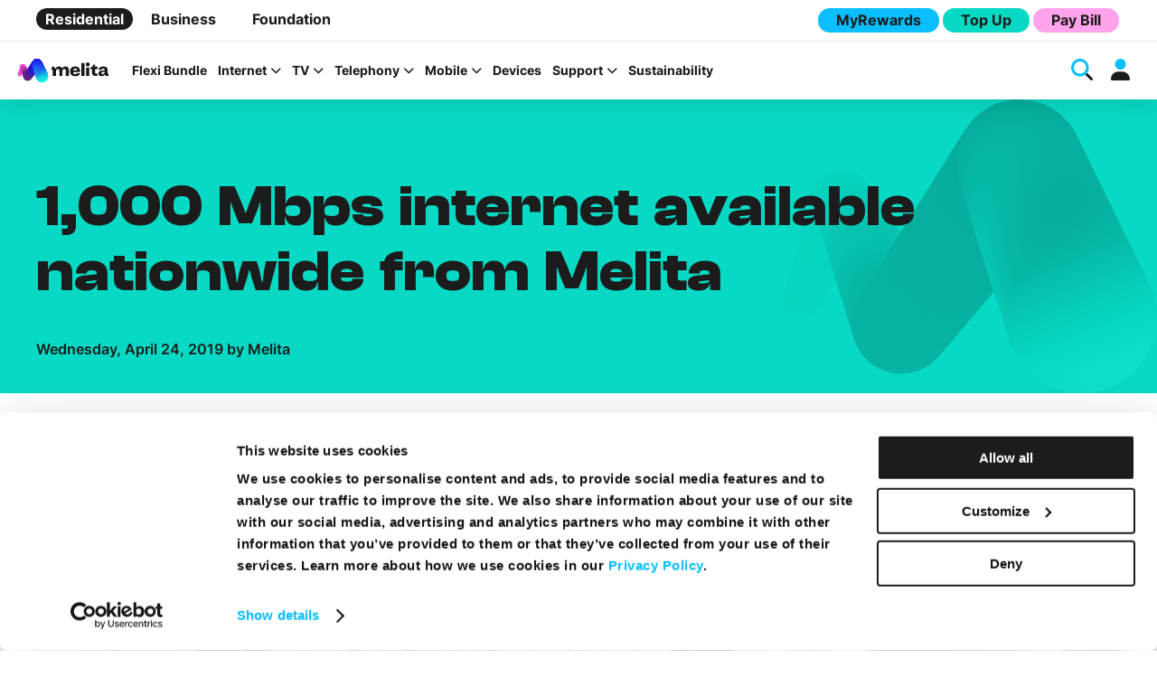

--- FILE ---
content_type: text/html; charset=UTF-8
request_url: https://www.melita.com/1000-mbps-internet-available-nationwide-from-melita/
body_size: 68488
content:
<!DOCTYPE html><html lang="en-MT"><head>  <base href="/" />  <meta charset="UTF-8"> <meta http-equiv="X-UA-Compatible" content="IE=edge,chrome=1"> <meta name="viewport" content="width=device-width, initial-scale=1">  <link rel="apple-touch-icon" sizes="180x180" href="/apple-touch-icon.png"> <link rel="icon" type="image/png" sizes="32x32" href="/favicon-32x32.png"> <link rel="icon" type="image/png" sizes="16x16" href="/favicon-16x16.png"> <link rel="manifest" href="/site.webmanifest"> <link rel="mask-icon" href="/safari-pinned-tab.svg" color="#5bbad5"> <meta name="msapplication-TileColor" content="#da532c"> <meta name="theme-color" content="#ffffff"> <meta name='robots' content='index, follow, max-image-preview:large, max-snippet:-1, max-video-preview:-1' /><title>1,000 Mbps internet available nationwide from Melita | News</title><link data-rocket-prefetch href="https://www.gstatic.com" rel="dns-prefetch"><link data-rocket-prefetch href="https://www.googletagmanager.com" rel="dns-prefetch"><link data-rocket-prefetch href="https://fonts.googleapis.com" rel="dns-prefetch"><link data-rocket-prefetch href="https://kit.fontawesome.com" rel="dns-prefetch"><link data-rocket-prefetch href="https://s7.addthis.com" rel="dns-prefetch"><link data-rocket-prefetch href="https://chat.melita.com" rel="dns-prefetch"><link data-rocket-prefetch href="https://www.google.com" rel="dns-prefetch"><link data-rocket-preload as="style" href="https://fonts.googleapis.com/css?family=Material%20Icons%7CMaterial%20Symbols%20Outlined%7CMuli%3A300%2C400%2C600%2C700%2C800%2C900&#038;display=swap" rel="preload"><link crossorigin data-rocket-preload as="font" href="https://www.melita.com/wp-content/themes/melita-malta-wordpress-theme/css/fonts/inter/Inter-Variable.woff2" rel="preload"><link crossorigin data-rocket-preload as="font" href="https://www.melita.com/wp-content/themes/melita-malta-wordpress-theme/css/fonts/clash-display/ClashDisplay-Variable.woff2" rel="preload"><link href="https://fonts.googleapis.com/css?family=Material%20Icons%7CMaterial%20Symbols%20Outlined%7CMuli%3A300%2C400%2C600%2C700%2C800%2C900&#038;display=swap" media="print" onload="this.media=&#039;all&#039;" rel="stylesheet"><style id="wpr-usedcss">img:is([sizes=auto i],[sizes^="auto," i]){contain-intrinsic-size:3000px 1500px}.no-js .owl-carousel{display:block}img.emoji{display:inline!important;border:none!important;box-shadow:none!important;height:1em!important;width:1em!important;margin:0 .07em!important;vertical-align:-.1em!important;background:0 0!important;padding:0!important}:where(.wp-block-button__link){border-radius:9999px;box-shadow:none;padding:calc(.667em + 2px) calc(1.333em + 2px);text-decoration:none}:root :where(.wp-block-button .wp-block-button__link.is-style-outline),:root :where(.wp-block-button.is-style-outline>.wp-block-button__link){border:2px solid;padding:.667em 1.333em}:root :where(.wp-block-button .wp-block-button__link.is-style-outline:not(.has-text-color)),:root :where(.wp-block-button.is-style-outline>.wp-block-button__link:not(.has-text-color)){color:currentColor}:root :where(.wp-block-button .wp-block-button__link.is-style-outline:not(.has-background)),:root :where(.wp-block-button.is-style-outline>.wp-block-button__link:not(.has-background)){background-color:initial;background-image:none}:where(.wp-block-calendar table:not(.has-background) th){background:#ddd}:where(.wp-block-columns){margin-bottom:1.75em}:where(.wp-block-columns.has-background){padding:1.25em 2.375em}:where(.wp-block-post-comments input[type=submit]){border:none}:where(.wp-block-cover-image:not(.has-text-color)),:where(.wp-block-cover:not(.has-text-color)){color:#fff}:where(.wp-block-cover-image.is-light:not(.has-text-color)),:where(.wp-block-cover.is-light:not(.has-text-color)){color:#000}:root :where(.wp-block-cover h1:not(.has-text-color)),:root :where(.wp-block-cover h2:not(.has-text-color)),:root :where(.wp-block-cover h3:not(.has-text-color)),:root :where(.wp-block-cover h4:not(.has-text-color)),:root :where(.wp-block-cover h5:not(.has-text-color)),:root :where(.wp-block-cover h6:not(.has-text-color)),:root :where(.wp-block-cover p:not(.has-text-color)){color:inherit}:where(.wp-block-file){margin-bottom:1.5em}:where(.wp-block-file__button){border-radius:2em;display:inline-block;padding:.5em 1em}:where(.wp-block-file__button):where(a):active,:where(.wp-block-file__button):where(a):focus,:where(.wp-block-file__button):where(a):hover,:where(.wp-block-file__button):where(a):visited{box-shadow:none;color:#fff;opacity:.85;text-decoration:none}:where(.wp-block-form-input__input){font-size:1em;margin-bottom:.5em;padding:0 .5em}:where(.wp-block-form-input__input)[type=date],:where(.wp-block-form-input__input)[type=datetime-local],:where(.wp-block-form-input__input)[type=datetime],:where(.wp-block-form-input__input)[type=email],:where(.wp-block-form-input__input)[type=month],:where(.wp-block-form-input__input)[type=number],:where(.wp-block-form-input__input)[type=password],:where(.wp-block-form-input__input)[type=search],:where(.wp-block-form-input__input)[type=tel],:where(.wp-block-form-input__input)[type=text],:where(.wp-block-form-input__input)[type=time],:where(.wp-block-form-input__input)[type=url],:where(.wp-block-form-input__input)[type=week]{border-style:solid;border-width:1px;line-height:2;min-height:2em}:where(.wp-block-group.wp-block-group-is-layout-constrained){position:relative}:root :where(.wp-block-image.is-style-rounded img,.wp-block-image .is-style-rounded img){border-radius:9999px}:where(.wp-block-latest-comments:not([style*=line-height] .wp-block-latest-comments__comment)){line-height:1.1}:where(.wp-block-latest-comments:not([style*=line-height] .wp-block-latest-comments__comment-excerpt p)){line-height:1.8}:root :where(.wp-block-latest-posts.is-grid){padding:0}:root :where(.wp-block-latest-posts.wp-block-latest-posts__list){padding-left:0}ol,ul{box-sizing:border-box}:root :where(.wp-block-list.has-background){padding:1.25em 2.375em}:where(.wp-block-navigation.has-background .wp-block-navigation-item a:not(.wp-element-button)),:where(.wp-block-navigation.has-background .wp-block-navigation-submenu a:not(.wp-element-button)){padding:.5em 1em}:where(.wp-block-navigation .wp-block-navigation__submenu-container .wp-block-navigation-item a:not(.wp-element-button)),:where(.wp-block-navigation .wp-block-navigation__submenu-container .wp-block-navigation-submenu a:not(.wp-element-button)),:where(.wp-block-navigation .wp-block-navigation__submenu-container .wp-block-navigation-submenu button.wp-block-navigation-item__content),:where(.wp-block-navigation .wp-block-navigation__submenu-container .wp-block-pages-list__item button.wp-block-navigation-item__content){padding:.5em 1em}:root :where(p.has-background){padding:1.25em 2.375em}:where(p.has-text-color:not(.has-link-color)) a{color:inherit}:where(.wp-block-post-comments-form input:not([type=submit])),:where(.wp-block-post-comments-form textarea){border:1px solid #949494;font-family:inherit;font-size:1em}:where(.wp-block-post-comments-form input:where(:not([type=submit]):not([type=checkbox]))),:where(.wp-block-post-comments-form textarea){padding:calc(.667em + 2px)}:where(.wp-block-post-excerpt){box-sizing:border-box;margin-bottom:var(--wp--style--block-gap);margin-top:var(--wp--style--block-gap)}:where(.wp-block-preformatted.has-background){padding:1.25em 2.375em}:where(.wp-block-search__button){border:1px solid #ccc;padding:6px 10px}:where(.wp-block-search__input){appearance:none;border:1px solid #949494;flex-grow:1;font-family:inherit;font-size:inherit;font-style:inherit;font-weight:inherit;letter-spacing:inherit;line-height:inherit;margin-left:0;margin-right:0;min-width:3rem;padding:8px;text-decoration:unset!important;text-transform:inherit}:where(.wp-block-search__button-inside .wp-block-search__inside-wrapper){background-color:#fff;border:1px solid #949494;box-sizing:border-box;padding:4px}:where(.wp-block-search__button-inside .wp-block-search__inside-wrapper) .wp-block-search__input{border:none;border-radius:0;padding:0 4px}:where(.wp-block-search__button-inside .wp-block-search__inside-wrapper) .wp-block-search__input:focus{outline:0}:where(.wp-block-search__button-inside .wp-block-search__inside-wrapper) :where(.wp-block-search__button){padding:4px 8px}:root :where(.wp-block-separator.is-style-dots){height:auto;line-height:1;text-align:center}:root :where(.wp-block-separator.is-style-dots):before{color:currentColor;content:"···";font-family:serif;font-size:1.5em;letter-spacing:2em;padding-left:2em}:root :where(.wp-block-site-logo.is-style-rounded){border-radius:9999px}:where(.wp-block-social-links:not(.is-style-logos-only)) .wp-social-link{background-color:#f0f0f0;color:#444}:where(.wp-block-social-links:not(.is-style-logos-only)) .wp-social-link-amazon{background-color:#f90;color:#fff}:where(.wp-block-social-links:not(.is-style-logos-only)) .wp-social-link-bandcamp{background-color:#1ea0c3;color:#fff}:where(.wp-block-social-links:not(.is-style-logos-only)) .wp-social-link-behance{background-color:#0757fe;color:#fff}:where(.wp-block-social-links:not(.is-style-logos-only)) .wp-social-link-bluesky{background-color:#0a7aff;color:#fff}:where(.wp-block-social-links:not(.is-style-logos-only)) .wp-social-link-codepen{background-color:#1e1f26;color:#fff}:where(.wp-block-social-links:not(.is-style-logos-only)) .wp-social-link-deviantart{background-color:#02e49b;color:#fff}:where(.wp-block-social-links:not(.is-style-logos-only)) .wp-social-link-discord{background-color:#5865f2;color:#fff}:where(.wp-block-social-links:not(.is-style-logos-only)) .wp-social-link-dribbble{background-color:#e94c89;color:#fff}:where(.wp-block-social-links:not(.is-style-logos-only)) .wp-social-link-dropbox{background-color:#4280ff;color:#fff}:where(.wp-block-social-links:not(.is-style-logos-only)) .wp-social-link-etsy{background-color:#f45800;color:#fff}:where(.wp-block-social-links:not(.is-style-logos-only)) .wp-social-link-facebook{background-color:#0866ff;color:#fff}:where(.wp-block-social-links:not(.is-style-logos-only)) .wp-social-link-fivehundredpx{background-color:#000;color:#fff}:where(.wp-block-social-links:not(.is-style-logos-only)) .wp-social-link-flickr{background-color:#0461dd;color:#fff}:where(.wp-block-social-links:not(.is-style-logos-only)) .wp-social-link-foursquare{background-color:#e65678;color:#fff}:where(.wp-block-social-links:not(.is-style-logos-only)) .wp-social-link-github{background-color:#24292d;color:#fff}:where(.wp-block-social-links:not(.is-style-logos-only)) .wp-social-link-goodreads{background-color:#eceadd;color:#382110}:where(.wp-block-social-links:not(.is-style-logos-only)) .wp-social-link-google{background-color:#ea4434;color:#fff}:where(.wp-block-social-links:not(.is-style-logos-only)) .wp-social-link-gravatar{background-color:#1d4fc4;color:#fff}:where(.wp-block-social-links:not(.is-style-logos-only)) .wp-social-link-instagram{background-color:#f00075;color:#fff}:where(.wp-block-social-links:not(.is-style-logos-only)) .wp-social-link-lastfm{background-color:#e21b24;color:#fff}:where(.wp-block-social-links:not(.is-style-logos-only)) .wp-social-link-linkedin{background-color:#0d66c2;color:#fff}:where(.wp-block-social-links:not(.is-style-logos-only)) .wp-social-link-mastodon{background-color:#3288d4;color:#fff}:where(.wp-block-social-links:not(.is-style-logos-only)) .wp-social-link-medium{background-color:#000;color:#fff}:where(.wp-block-social-links:not(.is-style-logos-only)) .wp-social-link-meetup{background-color:#f6405f;color:#fff}:where(.wp-block-social-links:not(.is-style-logos-only)) .wp-social-link-patreon{background-color:#000;color:#fff}:where(.wp-block-social-links:not(.is-style-logos-only)) .wp-social-link-pinterest{background-color:#e60122;color:#fff}:where(.wp-block-social-links:not(.is-style-logos-only)) .wp-social-link-pocket{background-color:#ef4155;color:#fff}:where(.wp-block-social-links:not(.is-style-logos-only)) .wp-social-link-reddit{background-color:#ff4500;color:#fff}:where(.wp-block-social-links:not(.is-style-logos-only)) .wp-social-link-skype{background-color:#0478d7;color:#fff}:where(.wp-block-social-links:not(.is-style-logos-only)) .wp-social-link-snapchat{background-color:#fefc00;color:#fff;stroke:#000}:where(.wp-block-social-links:not(.is-style-logos-only)) .wp-social-link-soundcloud{background-color:#ff5600;color:#fff}:where(.wp-block-social-links:not(.is-style-logos-only)) .wp-social-link-spotify{background-color:#1bd760;color:#fff}:where(.wp-block-social-links:not(.is-style-logos-only)) .wp-social-link-telegram{background-color:#2aabee;color:#fff}:where(.wp-block-social-links:not(.is-style-logos-only)) .wp-social-link-threads{background-color:#000;color:#fff}:where(.wp-block-social-links:not(.is-style-logos-only)) .wp-social-link-tiktok{background-color:#000;color:#fff}:where(.wp-block-social-links:not(.is-style-logos-only)) .wp-social-link-tumblr{background-color:#011835;color:#fff}:where(.wp-block-social-links:not(.is-style-logos-only)) .wp-social-link-twitch{background-color:#6440a4;color:#fff}:where(.wp-block-social-links:not(.is-style-logos-only)) .wp-social-link-twitter{background-color:#1da1f2;color:#fff}:where(.wp-block-social-links:not(.is-style-logos-only)) .wp-social-link-vimeo{background-color:#1eb7ea;color:#fff}:where(.wp-block-social-links:not(.is-style-logos-only)) .wp-social-link-vk{background-color:#4680c2;color:#fff}:where(.wp-block-social-links:not(.is-style-logos-only)) .wp-social-link-wordpress{background-color:#3499cd;color:#fff}:where(.wp-block-social-links:not(.is-style-logos-only)) .wp-social-link-whatsapp{background-color:#25d366;color:#fff}:where(.wp-block-social-links:not(.is-style-logos-only)) .wp-social-link-x{background-color:#000;color:#fff}:where(.wp-block-social-links:not(.is-style-logos-only)) .wp-social-link-yelp{background-color:#d32422;color:#fff}:where(.wp-block-social-links:not(.is-style-logos-only)) .wp-social-link-youtube{background-color:red;color:#fff}:where(.wp-block-social-links.is-style-logos-only) .wp-social-link{background:0 0}:where(.wp-block-social-links.is-style-logos-only) .wp-social-link svg{height:1.25em;width:1.25em}:where(.wp-block-social-links.is-style-logos-only) .wp-social-link-amazon{color:#f90}:where(.wp-block-social-links.is-style-logos-only) .wp-social-link-bandcamp{color:#1ea0c3}:where(.wp-block-social-links.is-style-logos-only) .wp-social-link-behance{color:#0757fe}:where(.wp-block-social-links.is-style-logos-only) .wp-social-link-bluesky{color:#0a7aff}:where(.wp-block-social-links.is-style-logos-only) .wp-social-link-codepen{color:#1e1f26}:where(.wp-block-social-links.is-style-logos-only) .wp-social-link-deviantart{color:#02e49b}:where(.wp-block-social-links.is-style-logos-only) .wp-social-link-discord{color:#5865f2}:where(.wp-block-social-links.is-style-logos-only) .wp-social-link-dribbble{color:#e94c89}:where(.wp-block-social-links.is-style-logos-only) .wp-social-link-dropbox{color:#4280ff}:where(.wp-block-social-links.is-style-logos-only) .wp-social-link-etsy{color:#f45800}:where(.wp-block-social-links.is-style-logos-only) .wp-social-link-facebook{color:#0866ff}:where(.wp-block-social-links.is-style-logos-only) .wp-social-link-fivehundredpx{color:#000}:where(.wp-block-social-links.is-style-logos-only) .wp-social-link-flickr{color:#0461dd}:where(.wp-block-social-links.is-style-logos-only) .wp-social-link-foursquare{color:#e65678}:where(.wp-block-social-links.is-style-logos-only) .wp-social-link-github{color:#24292d}:where(.wp-block-social-links.is-style-logos-only) .wp-social-link-goodreads{color:#382110}:where(.wp-block-social-links.is-style-logos-only) .wp-social-link-google{color:#ea4434}:where(.wp-block-social-links.is-style-logos-only) .wp-social-link-gravatar{color:#1d4fc4}:where(.wp-block-social-links.is-style-logos-only) .wp-social-link-instagram{color:#f00075}:where(.wp-block-social-links.is-style-logos-only) .wp-social-link-lastfm{color:#e21b24}:where(.wp-block-social-links.is-style-logos-only) .wp-social-link-linkedin{color:#0d66c2}:where(.wp-block-social-links.is-style-logos-only) .wp-social-link-mastodon{color:#3288d4}:where(.wp-block-social-links.is-style-logos-only) .wp-social-link-medium{color:#000}:where(.wp-block-social-links.is-style-logos-only) .wp-social-link-meetup{color:#f6405f}:where(.wp-block-social-links.is-style-logos-only) .wp-social-link-patreon{color:#000}:where(.wp-block-social-links.is-style-logos-only) .wp-social-link-pinterest{color:#e60122}:where(.wp-block-social-links.is-style-logos-only) .wp-social-link-pocket{color:#ef4155}:where(.wp-block-social-links.is-style-logos-only) .wp-social-link-reddit{color:#ff4500}:where(.wp-block-social-links.is-style-logos-only) .wp-social-link-skype{color:#0478d7}:where(.wp-block-social-links.is-style-logos-only) .wp-social-link-snapchat{color:#fff;stroke:#000}:where(.wp-block-social-links.is-style-logos-only) .wp-social-link-soundcloud{color:#ff5600}:where(.wp-block-social-links.is-style-logos-only) .wp-social-link-spotify{color:#1bd760}:where(.wp-block-social-links.is-style-logos-only) .wp-social-link-telegram{color:#2aabee}:where(.wp-block-social-links.is-style-logos-only) .wp-social-link-threads{color:#000}:where(.wp-block-social-links.is-style-logos-only) .wp-social-link-tiktok{color:#000}:where(.wp-block-social-links.is-style-logos-only) .wp-social-link-tumblr{color:#011835}:where(.wp-block-social-links.is-style-logos-only) .wp-social-link-twitch{color:#6440a4}:where(.wp-block-social-links.is-style-logos-only) .wp-social-link-twitter{color:#1da1f2}:where(.wp-block-social-links.is-style-logos-only) .wp-social-link-vimeo{color:#1eb7ea}:where(.wp-block-social-links.is-style-logos-only) .wp-social-link-vk{color:#4680c2}:where(.wp-block-social-links.is-style-logos-only) .wp-social-link-whatsapp{color:#25d366}:where(.wp-block-social-links.is-style-logos-only) .wp-social-link-wordpress{color:#3499cd}:where(.wp-block-social-links.is-style-logos-only) .wp-social-link-x{color:#000}:where(.wp-block-social-links.is-style-logos-only) .wp-social-link-yelp{color:#d32422}:where(.wp-block-social-links.is-style-logos-only) .wp-social-link-youtube{color:red}:root :where(.wp-block-social-links .wp-social-link a){padding:.25em}:root :where(.wp-block-social-links.is-style-logos-only .wp-social-link a){padding:0}:root :where(.wp-block-social-links.is-style-pill-shape .wp-social-link a){padding-left:.6666666667em;padding-right:.6666666667em}:root :where(.wp-block-tag-cloud.is-style-outline){display:flex;flex-wrap:wrap;gap:1ch}:root :where(.wp-block-tag-cloud.is-style-outline a){border:1px solid;font-size:unset!important;margin-right:0;padding:1ch 2ch;text-decoration:none!important}:root :where(.wp-block-table-of-contents){box-sizing:border-box}:where(.wp-block-term-description){box-sizing:border-box;margin-bottom:var(--wp--style--block-gap);margin-top:var(--wp--style--block-gap)}:where(pre.wp-block-verse){font-family:inherit}:root{--wp-block-synced-color:#7a00df;--wp-block-synced-color--rgb:122,0,223;--wp-bound-block-color:var(--wp-block-synced-color);--wp-editor-canvas-background:#ddd;--wp-admin-theme-color:#007cba;--wp-admin-theme-color--rgb:0,124,186;--wp-admin-theme-color-darker-10:#006ba1;--wp-admin-theme-color-darker-10--rgb:0,107,160.5;--wp-admin-theme-color-darker-20:#005a87;--wp-admin-theme-color-darker-20--rgb:0,90,135;--wp-admin-border-width-focus:2px}@media (min-resolution:192dpi){:root{--wp-admin-border-width-focus:1.5px}}:root{--wp--preset--font-size--normal:16px;--wp--preset--font-size--huge:42px}html :where(.has-border-color){border-style:solid}html :where([style*=border-top-color]){border-top-style:solid}html :where([style*=border-right-color]){border-right-style:solid}html :where([style*=border-bottom-color]){border-bottom-style:solid}html :where([style*=border-left-color]){border-left-style:solid}html :where([style*=border-width]){border-style:solid}html :where([style*=border-top-width]){border-top-style:solid}html :where([style*=border-right-width]){border-right-style:solid}html :where([style*=border-bottom-width]){border-bottom-style:solid}html :where([style*=border-left-width]){border-left-style:solid}html :where(img[class*=wp-image-]){height:auto;max-width:100%}:where(figure){margin:0 0 1em}html :where(.is-position-sticky){--wp-admin--admin-bar--position-offset:var(--wp-admin--admin-bar--height,0px)}@media screen and (max-width:600px){html :where(.is-position-sticky){--wp-admin--admin-bar--position-offset:0px}}:root{--wp--preset--aspect-ratio--square:1;--wp--preset--aspect-ratio--4-3:4/3;--wp--preset--aspect-ratio--3-4:3/4;--wp--preset--aspect-ratio--3-2:3/2;--wp--preset--aspect-ratio--2-3:2/3;--wp--preset--aspect-ratio--16-9:16/9;--wp--preset--aspect-ratio--9-16:9/16;--wp--preset--color--black:#000000;--wp--preset--color--cyan-bluish-gray:#abb8c3;--wp--preset--color--white:#ffffff;--wp--preset--color--pale-pink:#f78da7;--wp--preset--color--vivid-red:#cf2e2e;--wp--preset--color--luminous-vivid-orange:#ff6900;--wp--preset--color--luminous-vivid-amber:#fcb900;--wp--preset--color--light-green-cyan:#7bdcb5;--wp--preset--color--vivid-green-cyan:#00d084;--wp--preset--color--pale-cyan-blue:#8ed1fc;--wp--preset--color--vivid-cyan-blue:#0693e3;--wp--preset--color--vivid-purple:#9b51e0;--wp--preset--gradient--vivid-cyan-blue-to-vivid-purple:linear-gradient(135deg,rgb(6, 147, 227) 0%,rgb(155, 81, 224) 100%);--wp--preset--gradient--light-green-cyan-to-vivid-green-cyan:linear-gradient(135deg,rgb(122, 220, 180) 0%,rgb(0, 208, 130) 100%);--wp--preset--gradient--luminous-vivid-amber-to-luminous-vivid-orange:linear-gradient(135deg,rgb(252, 185, 0) 0%,rgb(255, 105, 0) 100%);--wp--preset--gradient--luminous-vivid-orange-to-vivid-red:linear-gradient(135deg,rgb(255, 105, 0) 0%,rgb(207, 46, 46) 100%);--wp--preset--gradient--very-light-gray-to-cyan-bluish-gray:linear-gradient(135deg,rgb(238, 238, 238) 0%,rgb(169, 184, 195) 100%);--wp--preset--gradient--cool-to-warm-spectrum:linear-gradient(135deg,rgb(74, 234, 220) 0%,rgb(151, 120, 209) 20%,rgb(207, 42, 186) 40%,rgb(238, 44, 130) 60%,rgb(251, 105, 98) 80%,rgb(254, 248, 76) 100%);--wp--preset--gradient--blush-light-purple:linear-gradient(135deg,rgb(255, 206, 236) 0%,rgb(152, 150, 240) 100%);--wp--preset--gradient--blush-bordeaux:linear-gradient(135deg,rgb(254, 205, 165) 0%,rgb(254, 45, 45) 50%,rgb(107, 0, 62) 100%);--wp--preset--gradient--luminous-dusk:linear-gradient(135deg,rgb(255, 203, 112) 0%,rgb(199, 81, 192) 50%,rgb(65, 88, 208) 100%);--wp--preset--gradient--pale-ocean:linear-gradient(135deg,rgb(255, 245, 203) 0%,rgb(182, 227, 212) 50%,rgb(51, 167, 181) 100%);--wp--preset--gradient--electric-grass:linear-gradient(135deg,rgb(202, 248, 128) 0%,rgb(113, 206, 126) 100%);--wp--preset--gradient--midnight:linear-gradient(135deg,rgb(2, 3, 129) 0%,rgb(40, 116, 252) 100%);--wp--preset--font-size--small:13px;--wp--preset--font-size--medium:20px;--wp--preset--font-size--large:36px;--wp--preset--font-size--x-large:42px;--wp--preset--spacing--20:0.44rem;--wp--preset--spacing--30:0.67rem;--wp--preset--spacing--40:1rem;--wp--preset--spacing--50:1.5rem;--wp--preset--spacing--60:2.25rem;--wp--preset--spacing--70:3.38rem;--wp--preset--spacing--80:5.06rem;--wp--preset--shadow--natural:6px 6px 9px rgba(0, 0, 0, .2);--wp--preset--shadow--deep:12px 12px 50px rgba(0, 0, 0, .4);--wp--preset--shadow--sharp:6px 6px 0px rgba(0, 0, 0, .2);--wp--preset--shadow--outlined:6px 6px 0px -3px rgb(255, 255, 255),6px 6px rgb(0, 0, 0);--wp--preset--shadow--crisp:6px 6px 0px rgb(0, 0, 0)}:where(.is-layout-flex){gap:.5em}:where(.is-layout-grid){gap:.5em}:where(.wp-block-post-template.is-layout-flex){gap:1.25em}:where(.wp-block-post-template.is-layout-grid){gap:1.25em}:where(.wp-block-term-template.is-layout-flex){gap:1.25em}:where(.wp-block-term-template.is-layout-grid){gap:1.25em}:where(.wp-block-columns.is-layout-flex){gap:2em}:where(.wp-block-columns.is-layout-grid){gap:2em}:root :where(.wp-block-pullquote){font-size:1.5em;line-height:1.6}.helpful-block-content .wth-loader{background:url(https://www.melita.com/wp-content/plugins/was-this-helpful-pro/assets/images/ajax-loader.gif) no-repeat;width:43px;height:11px;margin:3px}.helpful-block-content ul li a.wth-green-btn,.helpful-block-content ul li a.wth-red-btn{margin:0 5px}@media(max-width:600px){.helpful-block-content ul li{width:100%;display:block}.helpful-block-content ul li:first-child{margin-top:0!important}.helpful-block-content ul li a.wth-green-btn{margin-left:0}}@media(max-width:400px){.helpful-block-content ul li a.wth-green-btn,.helpful-block-content ul li a.wth-red-btn{display:block;margin:0;box-sizing:border-box}.helpful-block-content ul li a.wth-green-btn{margin-bottom:8px}}.row{box-sizing:border-box;display:-webkit-box;display:-ms-flexbox;display:flex;-webkit-box-flex:0;-ms-flex:0 1 auto;flex:0 1 auto;-webkit-box-orient:horizontal;-webkit-box-direction:normal;-ms-flex-direction:row;flex-direction:row;-ms-flex-wrap:wrap;flex-wrap:wrap;margin-right:-.5rem;margin-left:-.5rem}.row.reverse{-webkit-box-orient:horizontal;-webkit-box-direction:reverse;-ms-flex-direction:row-reverse;flex-direction:row-reverse}.col-xs,.col-xs-12,.col-xs-4,.col-xs-6{box-sizing:border-box;-webkit-box-flex:0;-ms-flex:0 0 auto;flex:0 0 auto;padding-right:.5rem;padding-left:.5rem}.col-xs{-webkit-box-flex:1;-ms-flex-positive:1;flex-grow:1;-ms-flex-preferred-size:0;flex-basis:0;max-width:100%}.col-xs-4{-ms-flex-preferred-size:33.33333333%;flex-basis:33.33333333%;max-width:33.33333333%}.col-xs-6{-ms-flex-preferred-size:50%;flex-basis:50%;max-width:50%}.col-xs-12{-ms-flex-preferred-size:100%;flex-basis:100%;max-width:100%}.center-xs{-webkit-box-pack:center;-ms-flex-pack:center;justify-content:center;text-align:center}.top-xs{-webkit-box-align:start;-ms-flex-align:start;align-items:flex-start}.middle-xs{-webkit-box-align:center;-ms-flex-align:center;align-items:center}.first-xs{-webkit-box-ordinal-group:0;-ms-flex-order:-1;order:-1}@media only screen and (min-width:48em){.col-sm-12,.col-sm-8{box-sizing:border-box;-webkit-box-flex:0;-ms-flex:0 0 auto;flex:0 0 auto;padding-right:.5rem;padding-left:.5rem}.col-sm-8{-ms-flex-preferred-size:66.66666667%;flex-basis:66.66666667%;max-width:66.66666667%}.col-sm-12{-ms-flex-preferred-size:100%;flex-basis:100%;max-width:100%}.first-sm{-webkit-box-ordinal-group:0;-ms-flex-order:-1;order:-1}}@media only screen and (min-width:64em){.col-md-12,.col-md-3,.col-md-6,.col-md-9{box-sizing:border-box;-webkit-box-flex:0;-ms-flex:0 0 auto;flex:0 0 auto;padding-right:.5rem;padding-left:.5rem}.col-md-3{-ms-flex-preferred-size:25%;flex-basis:25%;max-width:25%}.col-md-6{-ms-flex-preferred-size:50%;flex-basis:50%;max-width:50%}.col-md-9{-ms-flex-preferred-size:75%;flex-basis:75%;max-width:75%}.col-md-12{-ms-flex-preferred-size:100%;flex-basis:100%;max-width:100%}.first-md{-webkit-box-ordinal-group:0;-ms-flex-order:-1;order:-1}}@media only screen and (min-width:75em){.col-lg-10{box-sizing:border-box;-webkit-box-flex:0;-ms-flex:0 0 auto;flex:0 0 auto;padding-right:.5rem;padding-left:.5rem}.col-lg-10{-ms-flex-preferred-size:83.33333333%;flex-basis:83.33333333%;max-width:83.33333333%}.first-lg{-webkit-box-ordinal-group:0;-ms-flex-order:-1;order:-1}.search{min-height:390px}}@font-face{font-family:ClashDisplay-Variable;src:url(https://www.melita.com/wp-content/themes/melita-malta-wordpress-theme/css/fonts/clash-display/ClashDisplay-Variable.woff2) format("woff2"),url(https://www.melita.com/wp-content/themes/melita-malta-wordpress-theme/css/fonts/clash-display/ClashDisplay-Variable.woff) format("woff"),url(https://www.melita.com/wp-content/themes/melita-malta-wordpress-theme/css/fonts/clash-display/ClashDisplay-Variable.ttf) format("truetype");font-weight:200 700;font-display:swap;font-style:normal}@font-face{font-family:Inter-Variable;src:url(https://www.melita.com/wp-content/themes/melita-malta-wordpress-theme/css/fonts/inter/Inter-Variable.woff2) format("woff2"),url(https://www.melita.com/wp-content/themes/melita-malta-wordpress-theme/css/fonts/inter/Inter-Variable.woff) format("woff"),url(https://www.melita.com/wp-content/themes/melita-malta-wordpress-theme/css/fonts/inter/Inter-Variable.ttf) format("truetype");font-weight:200 700;font-display:swap;font-style:normal}.modal .modal-overlay .modal-container .modal-header a.button-default .modal-close::before,.modal .modal-overlay .modal-container .modal-header button.button-default .modal-close::before,.modal .modal-overlay .modal-container .modal-header input[type=button].button-default .modal-close::before,.modal .modal-overlay .modal-container .modal-header input[type=submit].button-default .modal-close::before,a.button-default .cookieconsent-optout-marketing::before,a.button-default .fa-brands,a.button-default .fa-duotone,a.button-default .fa-icon,a.button-default .fa-kit,a.button-default .fa-kit-duotone,a.button-default .fa-light,a.button-default .fa-regular,a.button-default .fa-solid,a.button-default .fa-thin,a.button-default .modal .modal-overlay .modal-container .modal-header .modal-close::before,a.button-default header.main-header .main-menu-wrap .main-menu .main-menu-wrap .main-menu-items-container .header-menu>.menu-item.menu-item-has-children>a::after,button.button-default .cookieconsent-optout-marketing::before,button.button-default .fa-brands,button.button-default .fa-duotone,button.button-default .fa-icon,button.button-default .fa-kit,button.button-default .fa-kit-duotone,button.button-default .fa-light,button.button-default .fa-regular,button.button-default .fa-solid,button.button-default .fa-thin,button.button-default .modal .modal-overlay .modal-container .modal-header .modal-close::before,button.button-default header.main-header .main-menu-wrap .main-menu .main-menu-wrap .main-menu-items-container .header-menu>.menu-item.menu-item-has-children>a::after,header.main-header .main-menu-wrap .main-menu .main-menu-wrap .main-menu-items-container a.button-default .header-menu>.menu-item.menu-item-has-children>a::after,header.main-header .main-menu-wrap .main-menu .main-menu-wrap .main-menu-items-container button.button-default .header-menu>.menu-item.menu-item-has-children>a::after,header.main-header .main-menu-wrap .main-menu .main-menu-wrap .main-menu-items-container input[type=button].button-default .header-menu>.menu-item.menu-item-has-children>a::after,header.main-header .main-menu-wrap .main-menu .main-menu-wrap .main-menu-items-container input[type=submit].button-default .header-menu>.menu-item.menu-item-has-children>a::after,input[type=button].button-default .cookieconsent-optout-marketing::before,input[type=button].button-default .fa-brands,input[type=button].button-default .fa-duotone,input[type=button].button-default .fa-icon,input[type=button].button-default .fa-kit,input[type=button].button-default .fa-kit-duotone,input[type=button].button-default .fa-light,input[type=button].button-default .fa-regular,input[type=button].button-default .fa-solid,input[type=button].button-default .fa-thin,input[type=button].button-default .modal .modal-overlay .modal-container .modal-header .modal-close::before,input[type=button].button-default header.main-header .main-menu-wrap .main-menu .main-menu-wrap .main-menu-items-container .header-menu>.menu-item.menu-item-has-children>a::after,input[type=submit].button-default .cookieconsent-optout-marketing::before,input[type=submit].button-default .fa-brands,input[type=submit].button-default .fa-duotone,input[type=submit].button-default .fa-icon,input[type=submit].button-default .fa-kit,input[type=submit].button-default .fa-kit-duotone,input[type=submit].button-default .fa-light,input[type=submit].button-default .fa-regular,input[type=submit].button-default .fa-solid,input[type=submit].button-default .fa-thin,input[type=submit].button-default .modal .modal-overlay .modal-container .modal-header .modal-close::before,input[type=submit].button-default header.main-header .main-menu-wrap .main-menu .main-menu-wrap .main-menu-items-container .header-menu>.menu-item.menu-item-has-children>a::after{transition:color .3s ease;font-size:24px}.modal .modal-overlay .modal-container .modal-header a.button-default .modal-close:first-child::before,.modal .modal-overlay .modal-container .modal-header button.button-default .modal-close:first-child::before,.modal .modal-overlay .modal-container .modal-header input[type=button].button-default .modal-close:first-child::before,.modal .modal-overlay .modal-container .modal-header input[type=submit].button-default .modal-close:first-child::before,a.button-default .cookieconsent-optout-marketing:first-child::before,a.button-default .fa-brands:first-child,a.button-default .fa-duotone:first-child,a.button-default .fa-icon:first-child,a.button-default .fa-kit-duotone:first-child,a.button-default .fa-kit:first-child,a.button-default .fa-light:first-child,a.button-default .fa-regular:first-child,a.button-default .fa-solid:first-child,a.button-default .fa-thin:first-child,a.button-default .modal .modal-overlay .modal-container .modal-header .modal-close:first-child::before,a.button-default header.main-header .main-menu-wrap .main-menu .main-menu-wrap .main-menu-items-container .header-menu>.menu-item.menu-item-has-children>a:first-child::after,button.button-default .cookieconsent-optout-marketing:first-child::before,button.button-default .fa-brands:first-child,button.button-default .fa-duotone:first-child,button.button-default .fa-icon:first-child,button.button-default .fa-kit-duotone:first-child,button.button-default .fa-kit:first-child,button.button-default .fa-light:first-child,button.button-default .fa-regular:first-child,button.button-default .fa-solid:first-child,button.button-default .fa-thin:first-child,button.button-default .modal .modal-overlay .modal-container .modal-header .modal-close:first-child::before,button.button-default header.main-header .main-menu-wrap .main-menu .main-menu-wrap .main-menu-items-container .header-menu>.menu-item.menu-item-has-children>a:first-child::after,header.main-header .main-menu-wrap .main-menu .main-menu-wrap .main-menu-items-container a.button-default .header-menu>.menu-item.menu-item-has-children>a:first-child::after,header.main-header .main-menu-wrap .main-menu .main-menu-wrap .main-menu-items-container button.button-default .header-menu>.menu-item.menu-item-has-children>a:first-child::after,header.main-header .main-menu-wrap .main-menu .main-menu-wrap .main-menu-items-container input[type=button].button-default .header-menu>.menu-item.menu-item-has-children>a:first-child::after,header.main-header .main-menu-wrap .main-menu .main-menu-wrap .main-menu-items-container input[type=submit].button-default .header-menu>.menu-item.menu-item-has-children>a:first-child::after,input[type=button].button-default .cookieconsent-optout-marketing:first-child::before,input[type=button].button-default .fa-brands:first-child,input[type=button].button-default .fa-duotone:first-child,input[type=button].button-default .fa-icon:first-child,input[type=button].button-default .fa-kit-duotone:first-child,input[type=button].button-default .fa-kit:first-child,input[type=button].button-default .fa-light:first-child,input[type=button].button-default .fa-regular:first-child,input[type=button].button-default .fa-solid:first-child,input[type=button].button-default .fa-thin:first-child,input[type=button].button-default .modal .modal-overlay .modal-container .modal-header .modal-close:first-child::before,input[type=button].button-default header.main-header .main-menu-wrap .main-menu .main-menu-wrap .main-menu-items-container .header-menu>.menu-item.menu-item-has-children>a:first-child::after,input[type=submit].button-default .cookieconsent-optout-marketing:first-child::before,input[type=submit].button-default .fa-brands:first-child,input[type=submit].button-default .fa-duotone:first-child,input[type=submit].button-default .fa-icon:first-child,input[type=submit].button-default .fa-kit-duotone:first-child,input[type=submit].button-default .fa-kit:first-child,input[type=submit].button-default .fa-light:first-child,input[type=submit].button-default .fa-regular:first-child,input[type=submit].button-default .fa-solid:first-child,input[type=submit].button-default .fa-thin:first-child,input[type=submit].button-default .modal .modal-overlay .modal-container .modal-header .modal-close:first-child::before,input[type=submit].button-default header.main-header .main-menu-wrap .main-menu .main-menu-wrap .main-menu-items-container .header-menu>.menu-item.menu-item-has-children>a:first-child::after{margin-right:10px}.modal .modal-overlay .modal-container .modal-header a.button-default .modal-close:last-child::before,.modal .modal-overlay .modal-container .modal-header button.button-default .modal-close:last-child::before,.modal .modal-overlay .modal-container .modal-header input[type=button].button-default .modal-close:last-child::before,.modal .modal-overlay .modal-container .modal-header input[type=submit].button-default .modal-close:last-child::before,a.button-default .cookieconsent-optout-marketing:last-child::before,a.button-default .fa-brands:last-child,a.button-default .fa-duotone:last-child,a.button-default .fa-icon:last-child,a.button-default .fa-kit-duotone:last-child,a.button-default .fa-kit:last-child,a.button-default .fa-light:last-child,a.button-default .fa-regular:last-child,a.button-default .fa-solid:last-child,a.button-default .fa-thin:last-child,a.button-default .modal .modal-overlay .modal-container .modal-header .modal-close:last-child::before,a.button-default header.main-header .main-menu-wrap .main-menu .main-menu-wrap .main-menu-items-container .header-menu>.menu-item.menu-item-has-children>a:last-child::after,button.button-default .cookieconsent-optout-marketing:last-child::before,button.button-default .fa-brands:last-child,button.button-default .fa-duotone:last-child,button.button-default .fa-icon:last-child,button.button-default .fa-kit-duotone:last-child,button.button-default .fa-kit:last-child,button.button-default .fa-light:last-child,button.button-default .fa-regular:last-child,button.button-default .fa-solid:last-child,button.button-default .fa-thin:last-child,button.button-default .modal .modal-overlay .modal-container .modal-header .modal-close:last-child::before,button.button-default header.main-header .main-menu-wrap .main-menu .main-menu-wrap .main-menu-items-container .header-menu>.menu-item.menu-item-has-children>a:last-child::after,header.main-header .main-menu-wrap .main-menu .main-menu-wrap .main-menu-items-container a.button-default .header-menu>.menu-item.menu-item-has-children>a:last-child::after,header.main-header .main-menu-wrap .main-menu .main-menu-wrap .main-menu-items-container button.button-default .header-menu>.menu-item.menu-item-has-children>a:last-child::after,header.main-header .main-menu-wrap .main-menu .main-menu-wrap .main-menu-items-container input[type=button].button-default .header-menu>.menu-item.menu-item-has-children>a:last-child::after,header.main-header .main-menu-wrap .main-menu .main-menu-wrap .main-menu-items-container input[type=submit].button-default .header-menu>.menu-item.menu-item-has-children>a:last-child::after,input[type=button].button-default .cookieconsent-optout-marketing:last-child::before,input[type=button].button-default .fa-brands:last-child,input[type=button].button-default .fa-duotone:last-child,input[type=button].button-default .fa-icon:last-child,input[type=button].button-default .fa-kit-duotone:last-child,input[type=button].button-default .fa-kit:last-child,input[type=button].button-default .fa-light:last-child,input[type=button].button-default .fa-regular:last-child,input[type=button].button-default .fa-solid:last-child,input[type=button].button-default .fa-thin:last-child,input[type=button].button-default .modal .modal-overlay .modal-container .modal-header .modal-close:last-child::before,input[type=button].button-default header.main-header .main-menu-wrap .main-menu .main-menu-wrap .main-menu-items-container .header-menu>.menu-item.menu-item-has-children>a:last-child::after,input[type=submit].button-default .cookieconsent-optout-marketing:last-child::before,input[type=submit].button-default .fa-brands:last-child,input[type=submit].button-default .fa-duotone:last-child,input[type=submit].button-default .fa-icon:last-child,input[type=submit].button-default .fa-kit-duotone:last-child,input[type=submit].button-default .fa-kit:last-child,input[type=submit].button-default .fa-light:last-child,input[type=submit].button-default .fa-regular:last-child,input[type=submit].button-default .fa-solid:last-child,input[type=submit].button-default .fa-thin:last-child,input[type=submit].button-default .modal .modal-overlay .modal-container .modal-header .modal-close:last-child::before,input[type=submit].button-default header.main-header .main-menu-wrap .main-menu .main-menu-wrap .main-menu-items-container .header-menu>.menu-item.menu-item-has-children>a:last-child::after{margin-left:10px}.bg-pink .button-default:not(.button-outline) .modal .modal-overlay .modal-container .modal-header a.button-default.modal-close::before,.bg-pink .button-default:not(.button-outline) .modal .modal-overlay .modal-container .modal-header button.button-default.modal-close::before,.bg-pink .button-default:not(.button-outline) .modal .modal-overlay .modal-container .modal-header input[type=button].button-default.modal-close::before,.bg-pink .button-default:not(.button-outline) .modal .modal-overlay .modal-container .modal-header input[type=submit].button-default.modal-close::before,.bg-pink .button-default:not(.button-outline) a.button-default.cookieconsent-optout-marketing::before,.bg-pink .button-default:not(.button-outline) a.button-default.fa-brands,.bg-pink .button-default:not(.button-outline) a.button-default.fa-duotone,.bg-pink .button-default:not(.button-outline) a.button-default.fa-icon,.bg-pink .button-default:not(.button-outline) a.button-default.fa-kit,.bg-pink .button-default:not(.button-outline) a.button-default.fa-kit-duotone,.bg-pink .button-default:not(.button-outline) button.button-default.cookieconsent-optout-marketing::before,.bg-pink .button-default:not(.button-outline) button.button-default.fa-brands,.bg-pink .button-default:not(.button-outline) button.button-default.fa-duotone,.bg-pink .button-default:not(.button-outline) button.button-default.fa-icon,.bg-pink .button-default:not(.button-outline) button.button-default.fa-kit,.bg-pink .button-default:not(.button-outline) button.button-default.fa-kit-duotone,.bg-pink .button-default:not(.button-outline) header.main-header .main-menu-wrap .main-menu .main-menu-wrap .main-menu-items-container .header-menu>.menu-item.menu-item-has-children>a.button-default::after,.bg-pink .button-default:not(.button-outline) input[type=button].button-default.cookieconsent-optout-marketing::before,.bg-pink .button-default:not(.button-outline) input[type=button].button-default.fa-brands,.bg-pink .button-default:not(.button-outline) input[type=button].button-default.fa-duotone,.bg-pink .button-default:not(.button-outline) input[type=button].button-default.fa-icon,.bg-pink .button-default:not(.button-outline) input[type=button].button-default.fa-kit,.bg-pink .button-default:not(.button-outline) input[type=button].button-default.fa-kit-duotone,.bg-pink .button-default:not(.button-outline) input[type=submit].button-default.cookieconsent-optout-marketing::before,.bg-pink .button-default:not(.button-outline) input[type=submit].button-default.fa-brands,.bg-pink .button-default:not(.button-outline) input[type=submit].button-default.fa-duotone,.bg-pink .button-default:not(.button-outline) input[type=submit].button-default.fa-icon,.bg-pink .button-default:not(.button-outline) input[type=submit].button-default.fa-kit,.bg-pink .button-default:not(.button-outline) input[type=submit].button-default.fa-kit-duotone,.modal .modal-overlay .modal-container .modal-header .bg-pink .button-default:not(.button-outline) a.button-default.modal-close::before,.modal .modal-overlay .modal-container .modal-header .bg-pink .button-default:not(.button-outline) button.button-default.modal-close::before,.modal .modal-overlay .modal-container .modal-header .bg-pink .button-default:not(.button-outline) input[type=button].button-default.modal-close::before,.modal .modal-overlay .modal-container .modal-header .bg-pink .button-default:not(.button-outline) input[type=submit].button-default.modal-close::before,a.button-default.pink,button.button-default.pink,header.main-header .main-menu-wrap .main-menu .main-menu-wrap .main-menu-items-container .bg-pink .button-default:not(.button-outline) .header-menu>.menu-item.menu-item-has-children>a.button-default::after,input[type=button].button-default.pink,input[type=submit].button-default.pink{background-color:#fea3ec;color:#1c1c1c}.bg-pink .button-default:not(.button-outline) .modal .modal-overlay .modal-container .modal-header a.button-default.button-outline.modal-close::before,.bg-pink .button-default:not(.button-outline) .modal .modal-overlay .modal-container .modal-header button.button-default.button-outline.modal-close::before,.bg-pink .button-default:not(.button-outline) .modal .modal-overlay .modal-container .modal-header input[type=button].button-default.button-outline.modal-close::before,.bg-pink .button-default:not(.button-outline) .modal .modal-overlay .modal-container .modal-header input[type=submit].button-default.button-outline.modal-close::before,.bg-pink .button-default:not(.button-outline) a.button-default.button-outline.cookieconsent-optout-marketing::before,.bg-pink .button-default:not(.button-outline) a.button-default.button-outline.fa-brands,.bg-pink .button-default:not(.button-outline) a.button-default.button-outline.fa-duotone,.bg-pink .button-default:not(.button-outline) a.button-default.button-outline.fa-icon,.bg-pink .button-default:not(.button-outline) a.button-default.button-outline.fa-kit,.bg-pink .button-default:not(.button-outline) a.button-default.button-outline.fa-kit-duotone,.bg-pink .button-default:not(.button-outline) button.button-default.button-outline.cookieconsent-optout-marketing::before,.bg-pink .button-default:not(.button-outline) button.button-default.button-outline.fa-brands,.bg-pink .button-default:not(.button-outline) button.button-default.button-outline.fa-duotone,.bg-pink .button-default:not(.button-outline) button.button-default.button-outline.fa-icon,.bg-pink .button-default:not(.button-outline) button.button-default.button-outline.fa-kit,.bg-pink .button-default:not(.button-outline) button.button-default.button-outline.fa-kit-duotone,.bg-pink .button-default:not(.button-outline) header.main-header .main-menu-wrap .main-menu .main-menu-wrap .main-menu-items-container .header-menu>.menu-item.menu-item-has-children>a.button-default.button-outline::after,.bg-pink .button-default:not(.button-outline) input[type=button].button-default.button-outline.cookieconsent-optout-marketing::before,.bg-pink .button-default:not(.button-outline) input[type=button].button-default.button-outline.fa-brands,.bg-pink .button-default:not(.button-outline) input[type=button].button-default.button-outline.fa-duotone,.bg-pink .button-default:not(.button-outline) input[type=button].button-default.button-outline.fa-icon,.bg-pink .button-default:not(.button-outline) input[type=button].button-default.button-outline.fa-kit,.bg-pink .button-default:not(.button-outline) input[type=button].button-default.button-outline.fa-kit-duotone,.bg-pink .button-default:not(.button-outline) input[type=submit].button-default.button-outline.cookieconsent-optout-marketing::before,.bg-pink .button-default:not(.button-outline) input[type=submit].button-default.button-outline.fa-brands,.bg-pink .button-default:not(.button-outline) input[type=submit].button-default.button-outline.fa-duotone,.bg-pink .button-default:not(.button-outline) input[type=submit].button-default.button-outline.fa-icon,.bg-pink .button-default:not(.button-outline) input[type=submit].button-default.button-outline.fa-kit,.bg-pink .button-default:not(.button-outline) input[type=submit].button-default.button-outline.fa-kit-duotone,.modal .modal-overlay .modal-container .modal-header .bg-pink .button-default:not(.button-outline) a.button-default.button-outline.modal-close::before,.modal .modal-overlay .modal-container .modal-header .bg-pink .button-default:not(.button-outline) button.button-default.button-outline.modal-close::before,.modal .modal-overlay .modal-container .modal-header .bg-pink .button-default:not(.button-outline) input[type=button].button-default.button-outline.modal-close::before,.modal .modal-overlay .modal-container .modal-header .bg-pink .button-default:not(.button-outline) input[type=submit].button-default.button-outline.modal-close::before,a.button-default.pink.button-outline,button.button-default.pink.button-outline,header.main-header .main-menu-wrap .main-menu .main-menu-wrap .main-menu-items-container .bg-pink .button-default:not(.button-outline) .header-menu>.menu-item.menu-item-has-children>a.button-default.button-outline::after,input[type=button].button-default.pink.button-outline,input[type=submit].button-default.pink.button-outline{background-color:transparent;color:#fea3ec;border-color:#fea3ec}.bg-pink .button-default:not(.button-outline) .modal .modal-overlay .modal-container .modal-header a.button-default.button-outline.modal-close:not(.no-hover):hover::before,.bg-pink .button-default:not(.button-outline) .modal .modal-overlay .modal-container .modal-header button.button-default.button-outline.modal-close:not(.no-hover):hover::before,.bg-pink .button-default:not(.button-outline) .modal .modal-overlay .modal-container .modal-header input[type=button].button-default.button-outline.modal-close:not(.no-hover):hover::before,.bg-pink .button-default:not(.button-outline) .modal .modal-overlay .modal-container .modal-header input[type=submit].button-default.button-outline.modal-close:not(.no-hover):hover::before,.bg-pink .button-default:not(.button-outline) a.button-default.button-outline.cookieconsent-optout-marketing:not(.no-hover):hover::before,.bg-pink .button-default:not(.button-outline) a.button-default.button-outline.fa-brands:not(.no-hover):hover,.bg-pink .button-default:not(.button-outline) a.button-default.button-outline.fa-duotone:not(.no-hover):hover,.bg-pink .button-default:not(.button-outline) a.button-default.button-outline.fa-icon:not(.no-hover):hover,.bg-pink .button-default:not(.button-outline) a.button-default.button-outline.fa-kit-duotone:not(.no-hover):hover,.bg-pink .button-default:not(.button-outline) a.button-default.button-outline.fa-kit:not(.no-hover):hover,.bg-pink .button-default:not(.button-outline) button.button-default.button-outline.cookieconsent-optout-marketing:not(.no-hover):hover::before,.bg-pink .button-default:not(.button-outline) button.button-default.button-outline.fa-brands:not(.no-hover):hover,.bg-pink .button-default:not(.button-outline) button.button-default.button-outline.fa-duotone:not(.no-hover):hover,.bg-pink .button-default:not(.button-outline) button.button-default.button-outline.fa-icon:not(.no-hover):hover,.bg-pink .button-default:not(.button-outline) button.button-default.button-outline.fa-kit-duotone:not(.no-hover):hover,.bg-pink .button-default:not(.button-outline) button.button-default.button-outline.fa-kit:not(.no-hover):hover,.bg-pink .button-default:not(.button-outline) header.main-header .main-menu-wrap .main-menu .main-menu-wrap .main-menu-items-container .header-menu>.menu-item.menu-item-has-children>a.button-default.button-outline:not(.no-hover):hover::after,.bg-pink .button-default:not(.button-outline) input[type=button].button-default.button-outline.cookieconsent-optout-marketing:not(.no-hover):hover::before,.bg-pink .button-default:not(.button-outline) input[type=button].button-default.button-outline.fa-brands:not(.no-hover):hover,.bg-pink .button-default:not(.button-outline) input[type=button].button-default.button-outline.fa-duotone:not(.no-hover):hover,.bg-pink .button-default:not(.button-outline) input[type=button].button-default.button-outline.fa-icon:not(.no-hover):hover,.bg-pink .button-default:not(.button-outline) input[type=button].button-default.button-outline.fa-kit-duotone:not(.no-hover):hover,.bg-pink .button-default:not(.button-outline) input[type=button].button-default.button-outline.fa-kit:not(.no-hover):hover,.bg-pink .button-default:not(.button-outline) input[type=submit].button-default.button-outline.cookieconsent-optout-marketing:not(.no-hover):hover::before,.bg-pink .button-default:not(.button-outline) input[type=submit].button-default.button-outline.fa-brands:not(.no-hover):hover,.bg-pink .button-default:not(.button-outline) input[type=submit].button-default.button-outline.fa-duotone:not(.no-hover):hover,.bg-pink .button-default:not(.button-outline) input[type=submit].button-default.button-outline.fa-icon:not(.no-hover):hover,.bg-pink .button-default:not(.button-outline) input[type=submit].button-default.button-outline.fa-kit-duotone:not(.no-hover):hover,.bg-pink .button-default:not(.button-outline) input[type=submit].button-default.button-outline.fa-kit:not(.no-hover):hover,.modal .modal-overlay .modal-container .modal-header .bg-pink .button-default:not(.button-outline) a.button-default.button-outline.modal-close:not(.no-hover):hover::before,.modal .modal-overlay .modal-container .modal-header .bg-pink .button-default:not(.button-outline) button.button-default.button-outline.modal-close:not(.no-hover):hover::before,.modal .modal-overlay .modal-container .modal-header .bg-pink .button-default:not(.button-outline) input[type=button].button-default.button-outline.modal-close:not(.no-hover):hover::before,.modal .modal-overlay .modal-container .modal-header .bg-pink .button-default:not(.button-outline) input[type=submit].button-default.button-outline.modal-close:not(.no-hover):hover::before,a.button-default.pink.button-outline:not(.no-hover):hover,button.button-default.pink.button-outline:not(.no-hover):hover,header.main-header .main-menu-wrap .main-menu .main-menu-wrap .main-menu-items-container .bg-pink .button-default:not(.button-outline) .header-menu>.menu-item.menu-item-has-children>a.button-default.button-outline:not(.no-hover):hover::after,input[type=button].button-default.pink.button-outline:not(.no-hover):hover,input[type=submit].button-default.pink.button-outline:not(.no-hover):hover{background-color:#fea3ec;color:#1c1c1c}.bg-green .button-default:not(.button-outline) .modal .modal-overlay .modal-container .modal-header a.button-default.modal-close::before,.bg-green .button-default:not(.button-outline) .modal .modal-overlay .modal-container .modal-header button.button-default.modal-close::before,.bg-green .button-default:not(.button-outline) .modal .modal-overlay .modal-container .modal-header input[type=button].button-default.modal-close::before,.bg-green .button-default:not(.button-outline) .modal .modal-overlay .modal-container .modal-header input[type=submit].button-default.modal-close::before,.bg-green .button-default:not(.button-outline) a.button-default.cookieconsent-optout-marketing::before,.bg-green .button-default:not(.button-outline) a.button-default.fa-brands,.bg-green .button-default:not(.button-outline) a.button-default.fa-duotone,.bg-green .button-default:not(.button-outline) a.button-default.fa-icon,.bg-green .button-default:not(.button-outline) a.button-default.fa-kit,.bg-green .button-default:not(.button-outline) a.button-default.fa-kit-duotone,.bg-green .button-default:not(.button-outline) button.button-default.cookieconsent-optout-marketing::before,.bg-green .button-default:not(.button-outline) button.button-default.fa-brands,.bg-green .button-default:not(.button-outline) button.button-default.fa-duotone,.bg-green .button-default:not(.button-outline) button.button-default.fa-icon,.bg-green .button-default:not(.button-outline) button.button-default.fa-kit,.bg-green .button-default:not(.button-outline) button.button-default.fa-kit-duotone,.bg-green .button-default:not(.button-outline) header.main-header .main-menu-wrap .main-menu .main-menu-wrap .main-menu-items-container .header-menu>.menu-item.menu-item-has-children>a.button-default::after,.bg-green .button-default:not(.button-outline) input[type=button].button-default.cookieconsent-optout-marketing::before,.bg-green .button-default:not(.button-outline) input[type=button].button-default.fa-brands,.bg-green .button-default:not(.button-outline) input[type=button].button-default.fa-duotone,.bg-green .button-default:not(.button-outline) input[type=button].button-default.fa-icon,.bg-green .button-default:not(.button-outline) input[type=button].button-default.fa-kit,.bg-green .button-default:not(.button-outline) input[type=button].button-default.fa-kit-duotone,.bg-green .button-default:not(.button-outline) input[type=submit].button-default.cookieconsent-optout-marketing::before,.bg-green .button-default:not(.button-outline) input[type=submit].button-default.fa-brands,.bg-green .button-default:not(.button-outline) input[type=submit].button-default.fa-duotone,.bg-green .button-default:not(.button-outline) input[type=submit].button-default.fa-icon,.bg-green .button-default:not(.button-outline) input[type=submit].button-default.fa-kit,.bg-green .button-default:not(.button-outline) input[type=submit].button-default.fa-kit-duotone,.modal .modal-overlay .modal-container .modal-header .bg-green .button-default:not(.button-outline) a.button-default.modal-close::before,.modal .modal-overlay .modal-container .modal-header .bg-green .button-default:not(.button-outline) button.button-default.modal-close::before,.modal .modal-overlay .modal-container .modal-header .bg-green .button-default:not(.button-outline) input[type=button].button-default.modal-close::before,.modal .modal-overlay .modal-container .modal-header .bg-green .button-default:not(.button-outline) input[type=submit].button-default.modal-close::before,a.button-default.green,button.button-default.green,header.main-header .main-menu-wrap .main-menu .main-menu-wrap .main-menu-items-container .bg-green .button-default:not(.button-outline) .header-menu>.menu-item.menu-item-has-children>a.button-default::after,input[type=button].button-default.green,input[type=submit].button-default.green{background-color:#08d9c4;color:#1c1c1c}.bg-green .button-default:not(.button-outline) .modal .modal-overlay .modal-container .modal-header a.button-default.button-outline.modal-close::before,.bg-green .button-default:not(.button-outline) .modal .modal-overlay .modal-container .modal-header button.button-default.button-outline.modal-close::before,.bg-green .button-default:not(.button-outline) .modal .modal-overlay .modal-container .modal-header input[type=button].button-default.button-outline.modal-close::before,.bg-green .button-default:not(.button-outline) .modal .modal-overlay .modal-container .modal-header input[type=submit].button-default.button-outline.modal-close::before,.bg-green .button-default:not(.button-outline) a.button-default.button-outline.cookieconsent-optout-marketing::before,.bg-green .button-default:not(.button-outline) a.button-default.button-outline.fa-brands,.bg-green .button-default:not(.button-outline) a.button-default.button-outline.fa-duotone,.bg-green .button-default:not(.button-outline) a.button-default.button-outline.fa-icon,.bg-green .button-default:not(.button-outline) a.button-default.button-outline.fa-kit,.bg-green .button-default:not(.button-outline) a.button-default.button-outline.fa-kit-duotone,.bg-green .button-default:not(.button-outline) button.button-default.button-outline.cookieconsent-optout-marketing::before,.bg-green .button-default:not(.button-outline) button.button-default.button-outline.fa-brands,.bg-green .button-default:not(.button-outline) button.button-default.button-outline.fa-duotone,.bg-green .button-default:not(.button-outline) button.button-default.button-outline.fa-icon,.bg-green .button-default:not(.button-outline) button.button-default.button-outline.fa-kit,.bg-green .button-default:not(.button-outline) button.button-default.button-outline.fa-kit-duotone,.bg-green .button-default:not(.button-outline) header.main-header .main-menu-wrap .main-menu .main-menu-wrap .main-menu-items-container .header-menu>.menu-item.menu-item-has-children>a.button-default.button-outline::after,.bg-green .button-default:not(.button-outline) input[type=button].button-default.button-outline.cookieconsent-optout-marketing::before,.bg-green .button-default:not(.button-outline) input[type=button].button-default.button-outline.fa-brands,.bg-green .button-default:not(.button-outline) input[type=button].button-default.button-outline.fa-duotone,.bg-green .button-default:not(.button-outline) input[type=button].button-default.button-outline.fa-icon,.bg-green .button-default:not(.button-outline) input[type=button].button-default.button-outline.fa-kit,.bg-green .button-default:not(.button-outline) input[type=button].button-default.button-outline.fa-kit-duotone,.bg-green .button-default:not(.button-outline) input[type=submit].button-default.button-outline.cookieconsent-optout-marketing::before,.bg-green .button-default:not(.button-outline) input[type=submit].button-default.button-outline.fa-brands,.bg-green .button-default:not(.button-outline) input[type=submit].button-default.button-outline.fa-duotone,.bg-green .button-default:not(.button-outline) input[type=submit].button-default.button-outline.fa-icon,.bg-green .button-default:not(.button-outline) input[type=submit].button-default.button-outline.fa-kit,.bg-green .button-default:not(.button-outline) input[type=submit].button-default.button-outline.fa-kit-duotone,.modal .modal-overlay .modal-container .modal-header .bg-green .button-default:not(.button-outline) a.button-default.button-outline.modal-close::before,.modal .modal-overlay .modal-container .modal-header .bg-green .button-default:not(.button-outline) button.button-default.button-outline.modal-close::before,.modal .modal-overlay .modal-container .modal-header .bg-green .button-default:not(.button-outline) input[type=button].button-default.button-outline.modal-close::before,.modal .modal-overlay .modal-container .modal-header .bg-green .button-default:not(.button-outline) input[type=submit].button-default.button-outline.modal-close::before,a.button-default.green.button-outline,button.button-default.green.button-outline,header.main-header .main-menu-wrap .main-menu .main-menu-wrap .main-menu-items-container .bg-green .button-default:not(.button-outline) .header-menu>.menu-item.menu-item-has-children>a.button-default.button-outline::after,input[type=button].button-default.green.button-outline,input[type=submit].button-default.green.button-outline{background-color:transparent;color:#08d9c4;border-color:#08d9c4}.bg-green .button-default:not(.button-outline) .modal .modal-overlay .modal-container .modal-header a.button-default.button-outline.modal-close:not(.no-hover):hover::before,.bg-green .button-default:not(.button-outline) .modal .modal-overlay .modal-container .modal-header button.button-default.button-outline.modal-close:not(.no-hover):hover::before,.bg-green .button-default:not(.button-outline) .modal .modal-overlay .modal-container .modal-header input[type=button].button-default.button-outline.modal-close:not(.no-hover):hover::before,.bg-green .button-default:not(.button-outline) .modal .modal-overlay .modal-container .modal-header input[type=submit].button-default.button-outline.modal-close:not(.no-hover):hover::before,.bg-green .button-default:not(.button-outline) a.button-default.button-outline.cookieconsent-optout-marketing:not(.no-hover):hover::before,.bg-green .button-default:not(.button-outline) a.button-default.button-outline.fa-brands:not(.no-hover):hover,.bg-green .button-default:not(.button-outline) a.button-default.button-outline.fa-duotone:not(.no-hover):hover,.bg-green .button-default:not(.button-outline) a.button-default.button-outline.fa-icon:not(.no-hover):hover,.bg-green .button-default:not(.button-outline) a.button-default.button-outline.fa-kit-duotone:not(.no-hover):hover,.bg-green .button-default:not(.button-outline) a.button-default.button-outline.fa-kit:not(.no-hover):hover,.bg-green .button-default:not(.button-outline) button.button-default.button-outline.cookieconsent-optout-marketing:not(.no-hover):hover::before,.bg-green .button-default:not(.button-outline) button.button-default.button-outline.fa-brands:not(.no-hover):hover,.bg-green .button-default:not(.button-outline) button.button-default.button-outline.fa-duotone:not(.no-hover):hover,.bg-green .button-default:not(.button-outline) button.button-default.button-outline.fa-icon:not(.no-hover):hover,.bg-green .button-default:not(.button-outline) button.button-default.button-outline.fa-kit-duotone:not(.no-hover):hover,.bg-green .button-default:not(.button-outline) button.button-default.button-outline.fa-kit:not(.no-hover):hover,.bg-green .button-default:not(.button-outline) header.main-header .main-menu-wrap .main-menu .main-menu-wrap .main-menu-items-container .header-menu>.menu-item.menu-item-has-children>a.button-default.button-outline:not(.no-hover):hover::after,.bg-green .button-default:not(.button-outline) input[type=button].button-default.button-outline.cookieconsent-optout-marketing:not(.no-hover):hover::before,.bg-green .button-default:not(.button-outline) input[type=button].button-default.button-outline.fa-brands:not(.no-hover):hover,.bg-green .button-default:not(.button-outline) input[type=button].button-default.button-outline.fa-duotone:not(.no-hover):hover,.bg-green .button-default:not(.button-outline) input[type=button].button-default.button-outline.fa-icon:not(.no-hover):hover,.bg-green .button-default:not(.button-outline) input[type=button].button-default.button-outline.fa-kit-duotone:not(.no-hover):hover,.bg-green .button-default:not(.button-outline) input[type=button].button-default.button-outline.fa-kit:not(.no-hover):hover,.bg-green .button-default:not(.button-outline) input[type=submit].button-default.button-outline.cookieconsent-optout-marketing:not(.no-hover):hover::before,.bg-green .button-default:not(.button-outline) input[type=submit].button-default.button-outline.fa-brands:not(.no-hover):hover,.bg-green .button-default:not(.button-outline) input[type=submit].button-default.button-outline.fa-duotone:not(.no-hover):hover,.bg-green .button-default:not(.button-outline) input[type=submit].button-default.button-outline.fa-icon:not(.no-hover):hover,.bg-green .button-default:not(.button-outline) input[type=submit].button-default.button-outline.fa-kit-duotone:not(.no-hover):hover,.bg-green .button-default:not(.button-outline) input[type=submit].button-default.button-outline.fa-kit:not(.no-hover):hover,.modal .modal-overlay .modal-container .modal-header .bg-green .button-default:not(.button-outline) a.button-default.button-outline.modal-close:not(.no-hover):hover::before,.modal .modal-overlay .modal-container .modal-header .bg-green .button-default:not(.button-outline) button.button-default.button-outline.modal-close:not(.no-hover):hover::before,.modal .modal-overlay .modal-container .modal-header .bg-green .button-default:not(.button-outline) input[type=button].button-default.button-outline.modal-close:not(.no-hover):hover::before,.modal .modal-overlay .modal-container .modal-header .bg-green .button-default:not(.button-outline) input[type=submit].button-default.button-outline.modal-close:not(.no-hover):hover::before,a.button-default.green.button-outline:not(.no-hover):hover,button.button-default.green.button-outline:not(.no-hover):hover,header.main-header .main-menu-wrap .main-menu .main-menu-wrap .main-menu-items-container .bg-green .button-default:not(.button-outline) .header-menu>.menu-item.menu-item-has-children>a.button-default.button-outline:not(.no-hover):hover::after,input[type=button].button-default.green.button-outline:not(.no-hover):hover,input[type=submit].button-default.green.button-outline:not(.no-hover):hover{background-color:#08d9c4;color:#1c1c1c}.bg-blue .button-default:not(.button-outline) .modal .modal-overlay .modal-container .modal-header a.button-default.modal-close::before,.bg-blue .button-default:not(.button-outline) .modal .modal-overlay .modal-container .modal-header button.button-default.modal-close::before,.bg-blue .button-default:not(.button-outline) .modal .modal-overlay .modal-container .modal-header input[type=button].button-default.modal-close::before,.bg-blue .button-default:not(.button-outline) .modal .modal-overlay .modal-container .modal-header input[type=submit].button-default.modal-close::before,.bg-blue .button-default:not(.button-outline) a.button-default.cookieconsent-optout-marketing::before,.bg-blue .button-default:not(.button-outline) a.button-default.fa-brands,.bg-blue .button-default:not(.button-outline) a.button-default.fa-duotone,.bg-blue .button-default:not(.button-outline) a.button-default.fa-icon,.bg-blue .button-default:not(.button-outline) a.button-default.fa-kit,.bg-blue .button-default:not(.button-outline) a.button-default.fa-kit-duotone,.bg-blue .button-default:not(.button-outline) button.button-default.cookieconsent-optout-marketing::before,.bg-blue .button-default:not(.button-outline) button.button-default.fa-brands,.bg-blue .button-default:not(.button-outline) button.button-default.fa-duotone,.bg-blue .button-default:not(.button-outline) button.button-default.fa-icon,.bg-blue .button-default:not(.button-outline) button.button-default.fa-kit,.bg-blue .button-default:not(.button-outline) button.button-default.fa-kit-duotone,.bg-blue .button-default:not(.button-outline) header.main-header .main-menu-wrap .main-menu .main-menu-wrap .main-menu-items-container .header-menu>.menu-item.menu-item-has-children>a.button-default::after,.bg-blue .button-default:not(.button-outline) input[type=button].button-default.cookieconsent-optout-marketing::before,.bg-blue .button-default:not(.button-outline) input[type=button].button-default.fa-brands,.bg-blue .button-default:not(.button-outline) input[type=button].button-default.fa-duotone,.bg-blue .button-default:not(.button-outline) input[type=button].button-default.fa-icon,.bg-blue .button-default:not(.button-outline) input[type=button].button-default.fa-kit,.bg-blue .button-default:not(.button-outline) input[type=button].button-default.fa-kit-duotone,.bg-blue .button-default:not(.button-outline) input[type=submit].button-default.cookieconsent-optout-marketing::before,.bg-blue .button-default:not(.button-outline) input[type=submit].button-default.fa-brands,.bg-blue .button-default:not(.button-outline) input[type=submit].button-default.fa-duotone,.bg-blue .button-default:not(.button-outline) input[type=submit].button-default.fa-icon,.bg-blue .button-default:not(.button-outline) input[type=submit].button-default.fa-kit,.bg-blue .button-default:not(.button-outline) input[type=submit].button-default.fa-kit-duotone,.modal .modal-overlay .modal-container .modal-header .bg-blue .button-default:not(.button-outline) a.button-default.modal-close::before,.modal .modal-overlay .modal-container .modal-header .bg-blue .button-default:not(.button-outline) button.button-default.modal-close::before,.modal .modal-overlay .modal-container .modal-header .bg-blue .button-default:not(.button-outline) input[type=button].button-default.modal-close::before,.modal .modal-overlay .modal-container .modal-header .bg-blue .button-default:not(.button-outline) input[type=submit].button-default.modal-close::before,a.button-default.blue,button.button-default.blue,header.main-header .main-menu-wrap .main-menu .main-menu-wrap .main-menu-items-container .bg-blue .button-default:not(.button-outline) .header-menu>.menu-item.menu-item-has-children>a.button-default::after,input[type=button].button-default.blue,input[type=submit].button-default.blue{background-color:#0abeff;color:#1c1c1c}.bg-blue .button-default:not(.button-outline) .modal .modal-overlay .modal-container .modal-header a.button-default.button-outline.modal-close::before,.bg-blue .button-default:not(.button-outline) .modal .modal-overlay .modal-container .modal-header button.button-default.button-outline.modal-close::before,.bg-blue .button-default:not(.button-outline) .modal .modal-overlay .modal-container .modal-header input[type=button].button-default.button-outline.modal-close::before,.bg-blue .button-default:not(.button-outline) .modal .modal-overlay .modal-container .modal-header input[type=submit].button-default.button-outline.modal-close::before,.bg-blue .button-default:not(.button-outline) a.button-default.button-outline.cookieconsent-optout-marketing::before,.bg-blue .button-default:not(.button-outline) a.button-default.button-outline.fa-brands,.bg-blue .button-default:not(.button-outline) a.button-default.button-outline.fa-duotone,.bg-blue .button-default:not(.button-outline) a.button-default.button-outline.fa-icon,.bg-blue .button-default:not(.button-outline) a.button-default.button-outline.fa-kit,.bg-blue .button-default:not(.button-outline) a.button-default.button-outline.fa-kit-duotone,.bg-blue .button-default:not(.button-outline) button.button-default.button-outline.cookieconsent-optout-marketing::before,.bg-blue .button-default:not(.button-outline) button.button-default.button-outline.fa-brands,.bg-blue .button-default:not(.button-outline) button.button-default.button-outline.fa-duotone,.bg-blue .button-default:not(.button-outline) button.button-default.button-outline.fa-icon,.bg-blue .button-default:not(.button-outline) button.button-default.button-outline.fa-kit,.bg-blue .button-default:not(.button-outline) button.button-default.button-outline.fa-kit-duotone,.bg-blue .button-default:not(.button-outline) header.main-header .main-menu-wrap .main-menu .main-menu-wrap .main-menu-items-container .header-menu>.menu-item.menu-item-has-children>a.button-default.button-outline::after,.bg-blue .button-default:not(.button-outline) input[type=button].button-default.button-outline.cookieconsent-optout-marketing::before,.bg-blue .button-default:not(.button-outline) input[type=button].button-default.button-outline.fa-brands,.bg-blue .button-default:not(.button-outline) input[type=button].button-default.button-outline.fa-duotone,.bg-blue .button-default:not(.button-outline) input[type=button].button-default.button-outline.fa-icon,.bg-blue .button-default:not(.button-outline) input[type=button].button-default.button-outline.fa-kit,.bg-blue .button-default:not(.button-outline) input[type=button].button-default.button-outline.fa-kit-duotone,.bg-blue .button-default:not(.button-outline) input[type=submit].button-default.button-outline.cookieconsent-optout-marketing::before,.bg-blue .button-default:not(.button-outline) input[type=submit].button-default.button-outline.fa-brands,.bg-blue .button-default:not(.button-outline) input[type=submit].button-default.button-outline.fa-duotone,.bg-blue .button-default:not(.button-outline) input[type=submit].button-default.button-outline.fa-icon,.bg-blue .button-default:not(.button-outline) input[type=submit].button-default.button-outline.fa-kit,.bg-blue .button-default:not(.button-outline) input[type=submit].button-default.button-outline.fa-kit-duotone,.modal .modal-overlay .modal-container .modal-header .bg-blue .button-default:not(.button-outline) a.button-default.button-outline.modal-close::before,.modal .modal-overlay .modal-container .modal-header .bg-blue .button-default:not(.button-outline) button.button-default.button-outline.modal-close::before,.modal .modal-overlay .modal-container .modal-header .bg-blue .button-default:not(.button-outline) input[type=button].button-default.button-outline.modal-close::before,.modal .modal-overlay .modal-container .modal-header .bg-blue .button-default:not(.button-outline) input[type=submit].button-default.button-outline.modal-close::before,a.button-default.blue.button-outline,button.button-default.blue.button-outline,header.main-header .main-menu-wrap .main-menu .main-menu-wrap .main-menu-items-container .bg-blue .button-default:not(.button-outline) .header-menu>.menu-item.menu-item-has-children>a.button-default.button-outline::after,input[type=button].button-default.blue.button-outline,input[type=submit].button-default.blue.button-outline{background-color:transparent;color:#0abeff;border-color:#0abeff}.bg-blue .button-default:not(.button-outline) .modal .modal-overlay .modal-container .modal-header a.button-default.button-outline.modal-close:not(.no-hover):hover::before,.bg-blue .button-default:not(.button-outline) .modal .modal-overlay .modal-container .modal-header button.button-default.button-outline.modal-close:not(.no-hover):hover::before,.bg-blue .button-default:not(.button-outline) .modal .modal-overlay .modal-container .modal-header input[type=button].button-default.button-outline.modal-close:not(.no-hover):hover::before,.bg-blue .button-default:not(.button-outline) .modal .modal-overlay .modal-container .modal-header input[type=submit].button-default.button-outline.modal-close:not(.no-hover):hover::before,.bg-blue .button-default:not(.button-outline) a.button-default.button-outline.cookieconsent-optout-marketing:not(.no-hover):hover::before,.bg-blue .button-default:not(.button-outline) a.button-default.button-outline.fa-brands:not(.no-hover):hover,.bg-blue .button-default:not(.button-outline) a.button-default.button-outline.fa-duotone:not(.no-hover):hover,.bg-blue .button-default:not(.button-outline) a.button-default.button-outline.fa-icon:not(.no-hover):hover,.bg-blue .button-default:not(.button-outline) a.button-default.button-outline.fa-kit-duotone:not(.no-hover):hover,.bg-blue .button-default:not(.button-outline) a.button-default.button-outline.fa-kit:not(.no-hover):hover,.bg-blue .button-default:not(.button-outline) button.button-default.button-outline.cookieconsent-optout-marketing:not(.no-hover):hover::before,.bg-blue .button-default:not(.button-outline) button.button-default.button-outline.fa-brands:not(.no-hover):hover,.bg-blue .button-default:not(.button-outline) button.button-default.button-outline.fa-duotone:not(.no-hover):hover,.bg-blue .button-default:not(.button-outline) button.button-default.button-outline.fa-icon:not(.no-hover):hover,.bg-blue .button-default:not(.button-outline) button.button-default.button-outline.fa-kit-duotone:not(.no-hover):hover,.bg-blue .button-default:not(.button-outline) button.button-default.button-outline.fa-kit:not(.no-hover):hover,.bg-blue .button-default:not(.button-outline) header.main-header .main-menu-wrap .main-menu .main-menu-wrap .main-menu-items-container .header-menu>.menu-item.menu-item-has-children>a.button-default.button-outline:not(.no-hover):hover::after,.bg-blue .button-default:not(.button-outline) input[type=button].button-default.button-outline.cookieconsent-optout-marketing:not(.no-hover):hover::before,.bg-blue .button-default:not(.button-outline) input[type=button].button-default.button-outline.fa-brands:not(.no-hover):hover,.bg-blue .button-default:not(.button-outline) input[type=button].button-default.button-outline.fa-duotone:not(.no-hover):hover,.bg-blue .button-default:not(.button-outline) input[type=button].button-default.button-outline.fa-icon:not(.no-hover):hover,.bg-blue .button-default:not(.button-outline) input[type=button].button-default.button-outline.fa-kit-duotone:not(.no-hover):hover,.bg-blue .button-default:not(.button-outline) input[type=button].button-default.button-outline.fa-kit:not(.no-hover):hover,.bg-blue .button-default:not(.button-outline) input[type=submit].button-default.button-outline.cookieconsent-optout-marketing:not(.no-hover):hover::before,.bg-blue .button-default:not(.button-outline) input[type=submit].button-default.button-outline.fa-brands:not(.no-hover):hover,.bg-blue .button-default:not(.button-outline) input[type=submit].button-default.button-outline.fa-duotone:not(.no-hover):hover,.bg-blue .button-default:not(.button-outline) input[type=submit].button-default.button-outline.fa-icon:not(.no-hover):hover,.bg-blue .button-default:not(.button-outline) input[type=submit].button-default.button-outline.fa-kit-duotone:not(.no-hover):hover,.bg-blue .button-default:not(.button-outline) input[type=submit].button-default.button-outline.fa-kit:not(.no-hover):hover,.modal .modal-overlay .modal-container .modal-header .bg-blue .button-default:not(.button-outline) a.button-default.button-outline.modal-close:not(.no-hover):hover::before,.modal .modal-overlay .modal-container .modal-header .bg-blue .button-default:not(.button-outline) button.button-default.button-outline.modal-close:not(.no-hover):hover::before,.modal .modal-overlay .modal-container .modal-header .bg-blue .button-default:not(.button-outline) input[type=button].button-default.button-outline.modal-close:not(.no-hover):hover::before,.modal .modal-overlay .modal-container .modal-header .bg-blue .button-default:not(.button-outline) input[type=submit].button-default.button-outline.modal-close:not(.no-hover):hover::before,a.button-default.blue.button-outline:not(.no-hover):hover,button.button-default.blue.button-outline:not(.no-hover):hover,header.main-header .main-menu-wrap .main-menu .main-menu-wrap .main-menu-items-container .bg-blue .button-default:not(.button-outline) .header-menu>.menu-item.menu-item-has-children>a.button-default.button-outline:not(.no-hover):hover::after,input[type=button].button-default.blue.button-outline:not(.no-hover):hover,input[type=submit].button-default.blue.button-outline:not(.no-hover):hover{background-color:#0abeff;color:#1c1c1c}.modal .modal-overlay .modal-container .modal-header a.button-default:not(.no-hover):hover .modal-close::before,.modal .modal-overlay .modal-container .modal-header button.button-default:not(.no-hover):hover .modal-close::before,.modal .modal-overlay .modal-container .modal-header input[type=button].button-default:not(.no-hover):hover .modal-close::before,.modal .modal-overlay .modal-container .modal-header input[type=submit].button-default:not(.no-hover):hover .modal-close::before,a.button-default:not(.no-hover):hover .cookieconsent-optout-marketing::before,a.button-default:not(.no-hover):hover .fa-brands,a.button-default:not(.no-hover):hover .fa-duotone,a.button-default:not(.no-hover):hover .fa-icon,a.button-default:not(.no-hover):hover .fa-kit,a.button-default:not(.no-hover):hover .fa-kit-duotone,a.button-default:not(.no-hover):hover .modal .modal-overlay .modal-container .modal-header .modal-close::before,a.button-default:not(.no-hover):hover header.main-header .main-menu-wrap .main-menu .main-menu-wrap .main-menu-items-container .header-menu>.menu-item.menu-item-has-children>a::after,button.button-default:not(.no-hover):hover .cookieconsent-optout-marketing::before,button.button-default:not(.no-hover):hover .fa-brands,button.button-default:not(.no-hover):hover .fa-duotone,button.button-default:not(.no-hover):hover .fa-icon,button.button-default:not(.no-hover):hover .fa-kit,button.button-default:not(.no-hover):hover .fa-kit-duotone,button.button-default:not(.no-hover):hover .modal .modal-overlay .modal-container .modal-header .modal-close::before,button.button-default:not(.no-hover):hover header.main-header .main-menu-wrap .main-menu .main-menu-wrap .main-menu-items-container .header-menu>.menu-item.menu-item-has-children>a::after,header.main-header .main-menu-wrap .main-menu .main-menu-wrap .main-menu-items-container a.button-default:not(.no-hover):hover .header-menu>.menu-item.menu-item-has-children>a::after,header.main-header .main-menu-wrap .main-menu .main-menu-wrap .main-menu-items-container button.button-default:not(.no-hover):hover .header-menu>.menu-item.menu-item-has-children>a::after,header.main-header .main-menu-wrap .main-menu .main-menu-wrap .main-menu-items-container input[type=button].button-default:not(.no-hover):hover .header-menu>.menu-item.menu-item-has-children>a::after,header.main-header .main-menu-wrap .main-menu .main-menu-wrap .main-menu-items-container input[type=submit].button-default:not(.no-hover):hover .header-menu>.menu-item.menu-item-has-children>a::after,input[type=button].button-default:not(.no-hover):hover .cookieconsent-optout-marketing::before,input[type=button].button-default:not(.no-hover):hover .fa-brands,input[type=button].button-default:not(.no-hover):hover .fa-duotone,input[type=button].button-default:not(.no-hover):hover .fa-icon,input[type=button].button-default:not(.no-hover):hover .fa-kit,input[type=button].button-default:not(.no-hover):hover .fa-kit-duotone,input[type=button].button-default:not(.no-hover):hover .modal .modal-overlay .modal-container .modal-header .modal-close::before,input[type=button].button-default:not(.no-hover):hover header.main-header .main-menu-wrap .main-menu .main-menu-wrap .main-menu-items-container .header-menu>.menu-item.menu-item-has-children>a::after,input[type=submit].button-default:not(.no-hover):hover .cookieconsent-optout-marketing::before,input[type=submit].button-default:not(.no-hover):hover .fa-brands,input[type=submit].button-default:not(.no-hover):hover .fa-duotone,input[type=submit].button-default:not(.no-hover):hover .fa-icon,input[type=submit].button-default:not(.no-hover):hover .fa-kit,input[type=submit].button-default:not(.no-hover):hover .fa-kit-duotone,input[type=submit].button-default:not(.no-hover):hover .modal .modal-overlay .modal-container .modal-header .modal-close::before,input[type=submit].button-default:not(.no-hover):hover header.main-header .main-menu-wrap .main-menu .main-menu-wrap .main-menu-items-container .header-menu>.menu-item.menu-item-has-children>a::after{color:#fff!important}.modal .modal-overlay .modal-container .modal-header a.button-default.loading .modal-close::before,.modal .modal-overlay .modal-container .modal-header button.button-default.loading .modal-close::before,.modal .modal-overlay .modal-container .modal-header input[type=button].button-default.loading .modal-close::before,.modal .modal-overlay .modal-container .modal-header input[type=submit].button-default.loading .modal-close::before,a.button-default.loading .cookieconsent-optout-marketing::before,a.button-default.loading .fa-brands,a.button-default.loading .fa-duotone,a.button-default.loading .fa-icon,a.button-default.loading .fa-kit,a.button-default.loading .fa-kit-duotone,a.button-default.loading .modal .modal-overlay .modal-container .modal-header .modal-close::before,a.button-default.loading header.main-header .main-menu-wrap .main-menu .main-menu-wrap .main-menu-items-container .header-menu>.menu-item.menu-item-has-children>a::after,button.button-default.loading .cookieconsent-optout-marketing::before,button.button-default.loading .fa-brands,button.button-default.loading .fa-duotone,button.button-default.loading .fa-icon,button.button-default.loading .fa-kit,button.button-default.loading .fa-kit-duotone,button.button-default.loading .modal .modal-overlay .modal-container .modal-header .modal-close::before,button.button-default.loading header.main-header .main-menu-wrap .main-menu .main-menu-wrap .main-menu-items-container .header-menu>.menu-item.menu-item-has-children>a::after,header.main-header .main-menu-wrap .main-menu .main-menu-wrap .main-menu-items-container a.button-default.loading .header-menu>.menu-item.menu-item-has-children>a::after,header.main-header .main-menu-wrap .main-menu .main-menu-wrap .main-menu-items-container button.button-default.loading .header-menu>.menu-item.menu-item-has-children>a::after,header.main-header .main-menu-wrap .main-menu .main-menu-wrap .main-menu-items-container input[type=button].button-default.loading .header-menu>.menu-item.menu-item-has-children>a::after,header.main-header .main-menu-wrap .main-menu .main-menu-wrap .main-menu-items-container input[type=submit].button-default.loading .header-menu>.menu-item.menu-item-has-children>a::after,input[type=button].button-default.loading .cookieconsent-optout-marketing::before,input[type=button].button-default.loading .fa-brands,input[type=button].button-default.loading .fa-duotone,input[type=button].button-default.loading .fa-icon,input[type=button].button-default.loading .fa-kit,input[type=button].button-default.loading .fa-kit-duotone,input[type=button].button-default.loading .modal .modal-overlay .modal-container .modal-header .modal-close::before,input[type=button].button-default.loading header.main-header .main-menu-wrap .main-menu .main-menu-wrap .main-menu-items-container .header-menu>.menu-item.menu-item-has-children>a::after,input[type=submit].button-default.loading .cookieconsent-optout-marketing::before,input[type=submit].button-default.loading .fa-brands,input[type=submit].button-default.loading .fa-duotone,input[type=submit].button-default.loading .fa-icon,input[type=submit].button-default.loading .fa-kit,input[type=submit].button-default.loading .fa-kit-duotone,input[type=submit].button-default.loading .modal .modal-overlay .modal-container .modal-header .modal-close::before,input[type=submit].button-default.loading header.main-header .main-menu-wrap .main-menu .main-menu-wrap .main-menu-items-container .header-menu>.menu-item.menu-item-has-children>a::after{display:none}.cookieconsent-optout-marketing::before,.fa-brands,.fa-duotone,.fa-icon,.fa-kit,.fa-kit-duotone,.fa-light,.fa-regular,.fa-solid,.fa-thin,.modal .modal-overlay .modal-container .modal-header .modal-close::before,header.main-header .main-menu-wrap .main-menu .main-menu-wrap .main-menu-items-container .header-menu>.menu-item.menu-item-has-children>a::after{font-family:"Font Awesome 6 Pro";font-size:24px;font-style:normal;font-variant:normal;line-height:1;display:inline-block;-moz-osx-font-smoothing:grayscale;-webkit-font-smoothing:antialiased;text-rendering:auto}.bg-pink .button-default:not(.button-outline) .cookieconsent-optout-marketing::before,.bg-pink .button-default:not(.button-outline) .fa-brands,.bg-pink .button-default:not(.button-outline) .fa-duotone,.bg-pink .button-default:not(.button-outline) .fa-icon,.bg-pink .button-default:not(.button-outline) .fa-kit,.bg-pink .button-default:not(.button-outline) .fa-kit-duotone,.bg-pink .button-default:not(.button-outline) .fa-light.cookieconsent-optout-marketing::before,.bg-pink .button-default:not(.button-outline) .fa-light.fa-brands,.bg-pink .button-default:not(.button-outline) .fa-light.fa-duotone,.bg-pink .button-default:not(.button-outline) .fa-light.fa-icon,.bg-pink .button-default:not(.button-outline) .fa-light.fa-kit,.bg-pink .button-default:not(.button-outline) .fa-light.fa-kit-duotone,.bg-pink .button-default:not(.button-outline) .fa-regular.cookieconsent-optout-marketing::before,.bg-pink .button-default:not(.button-outline) .fa-regular.fa-brands,.bg-pink .button-default:not(.button-outline) .fa-regular.fa-duotone,.bg-pink .button-default:not(.button-outline) .fa-regular.fa-icon,.bg-pink .button-default:not(.button-outline) .fa-regular.fa-kit,.bg-pink .button-default:not(.button-outline) .fa-regular.fa-kit-duotone,.bg-pink .button-default:not(.button-outline) .fa-solid.cookieconsent-optout-marketing::before,.bg-pink .button-default:not(.button-outline) .fa-solid.fa-brands,.bg-pink .button-default:not(.button-outline) .fa-solid.fa-duotone,.bg-pink .button-default:not(.button-outline) .fa-solid.fa-icon,.bg-pink .button-default:not(.button-outline) .fa-solid.fa-kit,.bg-pink .button-default:not(.button-outline) .fa-solid.fa-kit-duotone,.bg-pink .button-default:not(.button-outline) .fa-thin.cookieconsent-optout-marketing::before,.bg-pink .button-default:not(.button-outline) .fa-thin.fa-brands,.bg-pink .button-default:not(.button-outline) .fa-thin.fa-duotone,.bg-pink .button-default:not(.button-outline) .fa-thin.fa-icon,.bg-pink .button-default:not(.button-outline) .fa-thin.fa-kit,.bg-pink .button-default:not(.button-outline) .fa-thin.fa-kit-duotone,.bg-pink .button-default:not(.button-outline) .modal .modal-overlay .modal-container .modal-header .fa-brands.modal-close::before,.bg-pink .button-default:not(.button-outline) .modal .modal-overlay .modal-container .modal-header .fa-duotone.modal-close::before,.bg-pink .button-default:not(.button-outline) .modal .modal-overlay .modal-container .modal-header .fa-icon.modal-close::before,.bg-pink .button-default:not(.button-outline) .modal .modal-overlay .modal-container .modal-header .fa-kit-duotone.modal-close::before,.bg-pink .button-default:not(.button-outline) .modal .modal-overlay .modal-container .modal-header .fa-kit.modal-close::before,.bg-pink .button-default:not(.button-outline) .modal .modal-overlay .modal-container .modal-header .fa-light.modal-close::before,.bg-pink .button-default:not(.button-outline) .modal .modal-overlay .modal-container .modal-header .fa-regular.modal-close::before,.bg-pink .button-default:not(.button-outline) .modal .modal-overlay .modal-container .modal-header .fa-solid.modal-close::before,.bg-pink .button-default:not(.button-outline) .modal .modal-overlay .modal-container .modal-header .fa-thin.modal-close::before,.bg-pink .button-default:not(.button-outline) .modal .modal-overlay .modal-container .modal-header .modal-close.cookieconsent-optout-marketing::before,.bg-pink .button-default:not(.button-outline) .modal .modal-overlay .modal-container .modal-header .modal-close.fa-brands::before,.bg-pink .button-default:not(.button-outline) .modal .modal-overlay .modal-container .modal-header .modal-close.fa-duotone::before,.bg-pink .button-default:not(.button-outline) .modal .modal-overlay .modal-container .modal-header .modal-close.fa-icon::before,.bg-pink .button-default:not(.button-outline) .modal .modal-overlay .modal-container .modal-header .modal-close.fa-kit-duotone::before,.bg-pink .button-default:not(.button-outline) .modal .modal-overlay .modal-container .modal-header .modal-close.fa-kit::before,.bg-pink .button-default:not(.button-outline) .modal .modal-overlay .modal-container .modal-header .modal-close::before,.bg-pink .button-default:not(.button-outline) header.main-header .main-menu-wrap .main-menu .main-menu-wrap .main-menu-items-container .header-menu>.menu-item.menu-item-has-children>a.fa-light::after,.bg-pink .button-default:not(.button-outline) header.main-header .main-menu-wrap .main-menu .main-menu-wrap .main-menu-items-container .header-menu>.menu-item.menu-item-has-children>a.fa-regular::after,.bg-pink .button-default:not(.button-outline) header.main-header .main-menu-wrap .main-menu .main-menu-wrap .main-menu-items-container .header-menu>.menu-item.menu-item-has-children>a.fa-solid::after,.bg-pink .button-default:not(.button-outline) header.main-header .main-menu-wrap .main-menu .main-menu-wrap .main-menu-items-container .header-menu>.menu-item.menu-item-has-children>a.fa-thin::after,.bg-pink .button-default:not(.button-outline) header.main-header .main-menu-wrap .main-menu .main-menu-wrap .main-menu-items-container .header-menu>.menu-item.menu-item-has-children>a::after,.fa-icon.pink,.fa-light.pink,.fa-regular.pink,.fa-solid.pink,.fa-thin.pink,.modal .modal-overlay .modal-container .modal-header .bg-pink .button-default:not(.button-outline) .fa-brands.modal-close::before,.modal .modal-overlay .modal-container .modal-header .bg-pink .button-default:not(.button-outline) .fa-duotone.modal-close::before,.modal .modal-overlay .modal-container .modal-header .bg-pink .button-default:not(.button-outline) .fa-icon.modal-close::before,.modal .modal-overlay .modal-container .modal-header .bg-pink .button-default:not(.button-outline) .fa-kit-duotone.modal-close::before,.modal .modal-overlay .modal-container .modal-header .bg-pink .button-default:not(.button-outline) .fa-kit.modal-close::before,.modal .modal-overlay .modal-container .modal-header .bg-pink .button-default:not(.button-outline) .fa-light.modal-close::before,.modal .modal-overlay .modal-container .modal-header .bg-pink .button-default:not(.button-outline) .fa-regular.modal-close::before,.modal .modal-overlay .modal-container .modal-header .bg-pink .button-default:not(.button-outline) .fa-solid.modal-close::before,.modal .modal-overlay .modal-container .modal-header .bg-pink .button-default:not(.button-outline) .fa-thin.modal-close::before,.modal .modal-overlay .modal-container .modal-header .bg-pink .button-default:not(.button-outline) .modal-close.cookieconsent-optout-marketing::before,.modal .modal-overlay .modal-container .modal-header .bg-pink .button-default:not(.button-outline) .modal-close.fa-brands::before,.modal .modal-overlay .modal-container .modal-header .bg-pink .button-default:not(.button-outline) .modal-close.fa-duotone::before,.modal .modal-overlay .modal-container .modal-header .bg-pink .button-default:not(.button-outline) .modal-close.fa-icon::before,.modal .modal-overlay .modal-container .modal-header .bg-pink .button-default:not(.button-outline) .modal-close.fa-kit-duotone::before,.modal .modal-overlay .modal-container .modal-header .bg-pink .button-default:not(.button-outline) .modal-close.fa-kit::before,.modal .modal-overlay .modal-container .modal-header .bg-pink .button-default:not(.button-outline) .modal-close::before,.modal .modal-overlay .modal-container .modal-header .pink.modal-close::before,.pink.cookieconsent-optout-marketing::before,.pink.fa-brands,.pink.fa-duotone,.pink.fa-kit,.pink.fa-kit-duotone,header.main-header .main-menu-wrap .main-menu .main-menu-wrap .main-menu-items-container .bg-pink .button-default:not(.button-outline) .header-menu>.menu-item.menu-item-has-children>a.fa-light::after,header.main-header .main-menu-wrap .main-menu .main-menu-wrap .main-menu-items-container .bg-pink .button-default:not(.button-outline) .header-menu>.menu-item.menu-item-has-children>a.fa-regular::after,header.main-header .main-menu-wrap .main-menu .main-menu-wrap .main-menu-items-container .bg-pink .button-default:not(.button-outline) .header-menu>.menu-item.menu-item-has-children>a.fa-solid::after,header.main-header .main-menu-wrap .main-menu .main-menu-wrap .main-menu-items-container .bg-pink .button-default:not(.button-outline) .header-menu>.menu-item.menu-item-has-children>a.fa-thin::after,header.main-header .main-menu-wrap .main-menu .main-menu-wrap .main-menu-items-container .bg-pink .button-default:not(.button-outline) .header-menu>.menu-item.menu-item-has-children>a::after,header.main-header .main-menu-wrap .main-menu .main-menu-wrap .main-menu-items-container .header-menu>.menu-item.menu-item-has-children>a.pink::after{color:#fea3ec}.bg-green .button-default:not(.button-outline) .cookieconsent-optout-marketing::before,.bg-green .button-default:not(.button-outline) .fa-brands,.bg-green .button-default:not(.button-outline) .fa-duotone,.bg-green .button-default:not(.button-outline) .fa-icon,.bg-green .button-default:not(.button-outline) .fa-kit,.bg-green .button-default:not(.button-outline) .fa-kit-duotone,.bg-green .button-default:not(.button-outline) .fa-light.cookieconsent-optout-marketing::before,.bg-green .button-default:not(.button-outline) .fa-light.fa-brands,.bg-green .button-default:not(.button-outline) .fa-light.fa-duotone,.bg-green .button-default:not(.button-outline) .fa-light.fa-icon,.bg-green .button-default:not(.button-outline) .fa-light.fa-kit,.bg-green .button-default:not(.button-outline) .fa-light.fa-kit-duotone,.bg-green .button-default:not(.button-outline) .fa-regular.cookieconsent-optout-marketing::before,.bg-green .button-default:not(.button-outline) .fa-regular.fa-brands,.bg-green .button-default:not(.button-outline) .fa-regular.fa-duotone,.bg-green .button-default:not(.button-outline) .fa-regular.fa-icon,.bg-green .button-default:not(.button-outline) .fa-regular.fa-kit,.bg-green .button-default:not(.button-outline) .fa-regular.fa-kit-duotone,.bg-green .button-default:not(.button-outline) .fa-solid.cookieconsent-optout-marketing::before,.bg-green .button-default:not(.button-outline) .fa-solid.fa-brands,.bg-green .button-default:not(.button-outline) .fa-solid.fa-duotone,.bg-green .button-default:not(.button-outline) .fa-solid.fa-icon,.bg-green .button-default:not(.button-outline) .fa-solid.fa-kit,.bg-green .button-default:not(.button-outline) .fa-solid.fa-kit-duotone,.bg-green .button-default:not(.button-outline) .fa-thin.cookieconsent-optout-marketing::before,.bg-green .button-default:not(.button-outline) .fa-thin.fa-brands,.bg-green .button-default:not(.button-outline) .fa-thin.fa-duotone,.bg-green .button-default:not(.button-outline) .fa-thin.fa-icon,.bg-green .button-default:not(.button-outline) .fa-thin.fa-kit,.bg-green .button-default:not(.button-outline) .fa-thin.fa-kit-duotone,.bg-green .button-default:not(.button-outline) .modal .modal-overlay .modal-container .modal-header .fa-brands.modal-close::before,.bg-green .button-default:not(.button-outline) .modal .modal-overlay .modal-container .modal-header .fa-duotone.modal-close::before,.bg-green .button-default:not(.button-outline) .modal .modal-overlay .modal-container .modal-header .fa-icon.modal-close::before,.bg-green .button-default:not(.button-outline) .modal .modal-overlay .modal-container .modal-header .fa-kit-duotone.modal-close::before,.bg-green .button-default:not(.button-outline) .modal .modal-overlay .modal-container .modal-header .fa-kit.modal-close::before,.bg-green .button-default:not(.button-outline) .modal .modal-overlay .modal-container .modal-header .fa-light.modal-close::before,.bg-green .button-default:not(.button-outline) .modal .modal-overlay .modal-container .modal-header .fa-regular.modal-close::before,.bg-green .button-default:not(.button-outline) .modal .modal-overlay .modal-container .modal-header .fa-solid.modal-close::before,.bg-green .button-default:not(.button-outline) .modal .modal-overlay .modal-container .modal-header .fa-thin.modal-close::before,.bg-green .button-default:not(.button-outline) .modal .modal-overlay .modal-container .modal-header .modal-close.cookieconsent-optout-marketing::before,.bg-green .button-default:not(.button-outline) .modal .modal-overlay .modal-container .modal-header .modal-close.fa-brands::before,.bg-green .button-default:not(.button-outline) .modal .modal-overlay .modal-container .modal-header .modal-close.fa-duotone::before,.bg-green .button-default:not(.button-outline) .modal .modal-overlay .modal-container .modal-header .modal-close.fa-icon::before,.bg-green .button-default:not(.button-outline) .modal .modal-overlay .modal-container .modal-header .modal-close.fa-kit-duotone::before,.bg-green .button-default:not(.button-outline) .modal .modal-overlay .modal-container .modal-header .modal-close.fa-kit::before,.bg-green .button-default:not(.button-outline) .modal .modal-overlay .modal-container .modal-header .modal-close::before,.bg-green .button-default:not(.button-outline) header.main-header .main-menu-wrap .main-menu .main-menu-wrap .main-menu-items-container .header-menu>.menu-item.menu-item-has-children>a.fa-light::after,.bg-green .button-default:not(.button-outline) header.main-header .main-menu-wrap .main-menu .main-menu-wrap .main-menu-items-container .header-menu>.menu-item.menu-item-has-children>a.fa-regular::after,.bg-green .button-default:not(.button-outline) header.main-header .main-menu-wrap .main-menu .main-menu-wrap .main-menu-items-container .header-menu>.menu-item.menu-item-has-children>a.fa-solid::after,.bg-green .button-default:not(.button-outline) header.main-header .main-menu-wrap .main-menu .main-menu-wrap .main-menu-items-container .header-menu>.menu-item.menu-item-has-children>a.fa-thin::after,.bg-green .button-default:not(.button-outline) header.main-header .main-menu-wrap .main-menu .main-menu-wrap .main-menu-items-container .header-menu>.menu-item.menu-item-has-children>a::after,.fa-icon.green,.fa-light.green,.fa-regular.green,.fa-solid.green,.fa-thin.green,.green.cookieconsent-optout-marketing::before,.green.fa-brands,.green.fa-duotone,.green.fa-kit,.green.fa-kit-duotone,.modal .modal-overlay .modal-container .modal-header .bg-green .button-default:not(.button-outline) .fa-brands.modal-close::before,.modal .modal-overlay .modal-container .modal-header .bg-green .button-default:not(.button-outline) .fa-duotone.modal-close::before,.modal .modal-overlay .modal-container .modal-header .bg-green .button-default:not(.button-outline) .fa-icon.modal-close::before,.modal .modal-overlay .modal-container .modal-header .bg-green .button-default:not(.button-outline) .fa-kit-duotone.modal-close::before,.modal .modal-overlay .modal-container .modal-header .bg-green .button-default:not(.button-outline) .fa-kit.modal-close::before,.modal .modal-overlay .modal-container .modal-header .bg-green .button-default:not(.button-outline) .fa-light.modal-close::before,.modal .modal-overlay .modal-container .modal-header .bg-green .button-default:not(.button-outline) .fa-regular.modal-close::before,.modal .modal-overlay .modal-container .modal-header .bg-green .button-default:not(.button-outline) .fa-solid.modal-close::before,.modal .modal-overlay .modal-container .modal-header .bg-green .button-default:not(.button-outline) .fa-thin.modal-close::before,.modal .modal-overlay .modal-container .modal-header .bg-green .button-default:not(.button-outline) .modal-close.cookieconsent-optout-marketing::before,.modal .modal-overlay .modal-container .modal-header .bg-green .button-default:not(.button-outline) .modal-close.fa-brands::before,.modal .modal-overlay .modal-container .modal-header .bg-green .button-default:not(.button-outline) .modal-close.fa-duotone::before,.modal .modal-overlay .modal-container .modal-header .bg-green .button-default:not(.button-outline) .modal-close.fa-icon::before,.modal .modal-overlay .modal-container .modal-header .bg-green .button-default:not(.button-outline) .modal-close.fa-kit-duotone::before,.modal .modal-overlay .modal-container .modal-header .bg-green .button-default:not(.button-outline) .modal-close.fa-kit::before,.modal .modal-overlay .modal-container .modal-header .bg-green .button-default:not(.button-outline) .modal-close::before,.modal .modal-overlay .modal-container .modal-header .green.modal-close::before,header.main-header .main-menu-wrap .main-menu .main-menu-wrap .main-menu-items-container .bg-green .button-default:not(.button-outline) .header-menu>.menu-item.menu-item-has-children>a.fa-light::after,header.main-header .main-menu-wrap .main-menu .main-menu-wrap .main-menu-items-container .bg-green .button-default:not(.button-outline) .header-menu>.menu-item.menu-item-has-children>a.fa-regular::after,header.main-header .main-menu-wrap .main-menu .main-menu-wrap .main-menu-items-container .bg-green .button-default:not(.button-outline) .header-menu>.menu-item.menu-item-has-children>a.fa-solid::after,header.main-header .main-menu-wrap .main-menu .main-menu-wrap .main-menu-items-container .bg-green .button-default:not(.button-outline) .header-menu>.menu-item.menu-item-has-children>a.fa-thin::after,header.main-header .main-menu-wrap .main-menu .main-menu-wrap .main-menu-items-container .bg-green .button-default:not(.button-outline) .header-menu>.menu-item.menu-item-has-children>a::after,header.main-header .main-menu-wrap .main-menu .main-menu-wrap .main-menu-items-container .header-menu>.menu-item.menu-item-has-children>a.green::after{color:#08d9c4}.bg-blue .button-default:not(.button-outline) .cookieconsent-optout-marketing::before,.bg-blue .button-default:not(.button-outline) .fa-brands,.bg-blue .button-default:not(.button-outline) .fa-duotone,.bg-blue .button-default:not(.button-outline) .fa-icon,.bg-blue .button-default:not(.button-outline) .fa-kit,.bg-blue .button-default:not(.button-outline) .fa-kit-duotone,.bg-blue .button-default:not(.button-outline) .fa-light.cookieconsent-optout-marketing::before,.bg-blue .button-default:not(.button-outline) .fa-light.fa-brands,.bg-blue .button-default:not(.button-outline) .fa-light.fa-duotone,.bg-blue .button-default:not(.button-outline) .fa-light.fa-icon,.bg-blue .button-default:not(.button-outline) .fa-light.fa-kit,.bg-blue .button-default:not(.button-outline) .fa-light.fa-kit-duotone,.bg-blue .button-default:not(.button-outline) .fa-regular.cookieconsent-optout-marketing::before,.bg-blue .button-default:not(.button-outline) .fa-regular.fa-brands,.bg-blue .button-default:not(.button-outline) .fa-regular.fa-duotone,.bg-blue .button-default:not(.button-outline) .fa-regular.fa-icon,.bg-blue .button-default:not(.button-outline) .fa-regular.fa-kit,.bg-blue .button-default:not(.button-outline) .fa-regular.fa-kit-duotone,.bg-blue .button-default:not(.button-outline) .fa-solid.cookieconsent-optout-marketing::before,.bg-blue .button-default:not(.button-outline) .fa-solid.fa-brands,.bg-blue .button-default:not(.button-outline) .fa-solid.fa-duotone,.bg-blue .button-default:not(.button-outline) .fa-solid.fa-icon,.bg-blue .button-default:not(.button-outline) .fa-solid.fa-kit,.bg-blue .button-default:not(.button-outline) .fa-solid.fa-kit-duotone,.bg-blue .button-default:not(.button-outline) .fa-thin.cookieconsent-optout-marketing::before,.bg-blue .button-default:not(.button-outline) .fa-thin.fa-brands,.bg-blue .button-default:not(.button-outline) .fa-thin.fa-duotone,.bg-blue .button-default:not(.button-outline) .fa-thin.fa-icon,.bg-blue .button-default:not(.button-outline) .fa-thin.fa-kit,.bg-blue .button-default:not(.button-outline) .fa-thin.fa-kit-duotone,.bg-blue .button-default:not(.button-outline) .modal .modal-overlay .modal-container .modal-header .fa-brands.modal-close::before,.bg-blue .button-default:not(.button-outline) .modal .modal-overlay .modal-container .modal-header .fa-duotone.modal-close::before,.bg-blue .button-default:not(.button-outline) .modal .modal-overlay .modal-container .modal-header .fa-icon.modal-close::before,.bg-blue .button-default:not(.button-outline) .modal .modal-overlay .modal-container .modal-header .fa-kit-duotone.modal-close::before,.bg-blue .button-default:not(.button-outline) .modal .modal-overlay .modal-container .modal-header .fa-kit.modal-close::before,.bg-blue .button-default:not(.button-outline) .modal .modal-overlay .modal-container .modal-header .fa-light.modal-close::before,.bg-blue .button-default:not(.button-outline) .modal .modal-overlay .modal-container .modal-header .fa-regular.modal-close::before,.bg-blue .button-default:not(.button-outline) .modal .modal-overlay .modal-container .modal-header .fa-solid.modal-close::before,.bg-blue .button-default:not(.button-outline) .modal .modal-overlay .modal-container .modal-header .fa-thin.modal-close::before,.bg-blue .button-default:not(.button-outline) .modal .modal-overlay .modal-container .modal-header .modal-close.cookieconsent-optout-marketing::before,.bg-blue .button-default:not(.button-outline) .modal .modal-overlay .modal-container .modal-header .modal-close.fa-brands::before,.bg-blue .button-default:not(.button-outline) .modal .modal-overlay .modal-container .modal-header .modal-close.fa-duotone::before,.bg-blue .button-default:not(.button-outline) .modal .modal-overlay .modal-container .modal-header .modal-close.fa-icon::before,.bg-blue .button-default:not(.button-outline) .modal .modal-overlay .modal-container .modal-header .modal-close.fa-kit-duotone::before,.bg-blue .button-default:not(.button-outline) .modal .modal-overlay .modal-container .modal-header .modal-close.fa-kit::before,.bg-blue .button-default:not(.button-outline) .modal .modal-overlay .modal-container .modal-header .modal-close::before,.bg-blue .button-default:not(.button-outline) header.main-header .main-menu-wrap .main-menu .main-menu-wrap .main-menu-items-container .header-menu>.menu-item.menu-item-has-children>a.fa-light::after,.bg-blue .button-default:not(.button-outline) header.main-header .main-menu-wrap .main-menu .main-menu-wrap .main-menu-items-container .header-menu>.menu-item.menu-item-has-children>a.fa-regular::after,.bg-blue .button-default:not(.button-outline) header.main-header .main-menu-wrap .main-menu .main-menu-wrap .main-menu-items-container .header-menu>.menu-item.menu-item-has-children>a.fa-solid::after,.bg-blue .button-default:not(.button-outline) header.main-header .main-menu-wrap .main-menu .main-menu-wrap .main-menu-items-container .header-menu>.menu-item.menu-item-has-children>a.fa-thin::after,.bg-blue .button-default:not(.button-outline) header.main-header .main-menu-wrap .main-menu .main-menu-wrap .main-menu-items-container .header-menu>.menu-item.menu-item-has-children>a::after,.blue.cookieconsent-optout-marketing::before,.blue.fa-brands,.blue.fa-duotone,.blue.fa-kit,.blue.fa-kit-duotone,.fa-icon.blue,.fa-light.blue,.fa-regular.blue,.fa-solid.blue,.fa-thin.blue,.modal .modal-overlay .modal-container .modal-header .bg-blue .button-default:not(.button-outline) .fa-brands.modal-close::before,.modal .modal-overlay .modal-container .modal-header .bg-blue .button-default:not(.button-outline) .fa-duotone.modal-close::before,.modal .modal-overlay .modal-container .modal-header .bg-blue .button-default:not(.button-outline) .fa-icon.modal-close::before,.modal .modal-overlay .modal-container .modal-header .bg-blue .button-default:not(.button-outline) .fa-kit-duotone.modal-close::before,.modal .modal-overlay .modal-container .modal-header .bg-blue .button-default:not(.button-outline) .fa-kit.modal-close::before,.modal .modal-overlay .modal-container .modal-header .bg-blue .button-default:not(.button-outline) .fa-light.modal-close::before,.modal .modal-overlay .modal-container .modal-header .bg-blue .button-default:not(.button-outline) .fa-regular.modal-close::before,.modal .modal-overlay .modal-container .modal-header .bg-blue .button-default:not(.button-outline) .fa-solid.modal-close::before,.modal .modal-overlay .modal-container .modal-header .bg-blue .button-default:not(.button-outline) .fa-thin.modal-close::before,.modal .modal-overlay .modal-container .modal-header .bg-blue .button-default:not(.button-outline) .modal-close.cookieconsent-optout-marketing::before,.modal .modal-overlay .modal-container .modal-header .bg-blue .button-default:not(.button-outline) .modal-close.fa-brands::before,.modal .modal-overlay .modal-container .modal-header .bg-blue .button-default:not(.button-outline) .modal-close.fa-duotone::before,.modal .modal-overlay .modal-container .modal-header .bg-blue .button-default:not(.button-outline) .modal-close.fa-icon::before,.modal .modal-overlay .modal-container .modal-header .bg-blue .button-default:not(.button-outline) .modal-close.fa-kit-duotone::before,.modal .modal-overlay .modal-container .modal-header .bg-blue .button-default:not(.button-outline) .modal-close.fa-kit::before,.modal .modal-overlay .modal-container .modal-header .bg-blue .button-default:not(.button-outline) .modal-close::before,.modal .modal-overlay .modal-container .modal-header .blue.modal-close::before,header.main-header .main-menu-wrap .main-menu .main-menu-wrap .main-menu-items-container .bg-blue .button-default:not(.button-outline) .header-menu>.menu-item.menu-item-has-children>a.fa-light::after,header.main-header .main-menu-wrap .main-menu .main-menu-wrap .main-menu-items-container .bg-blue .button-default:not(.button-outline) .header-menu>.menu-item.menu-item-has-children>a.fa-regular::after,header.main-header .main-menu-wrap .main-menu .main-menu-wrap .main-menu-items-container .bg-blue .button-default:not(.button-outline) .header-menu>.menu-item.menu-item-has-children>a.fa-solid::after,header.main-header .main-menu-wrap .main-menu .main-menu-wrap .main-menu-items-container .bg-blue .button-default:not(.button-outline) .header-menu>.menu-item.menu-item-has-children>a.fa-thin::after,header.main-header .main-menu-wrap .main-menu .main-menu-wrap .main-menu-items-container .bg-blue .button-default:not(.button-outline) .header-menu>.menu-item.menu-item-has-children>a::after,header.main-header .main-menu-wrap .main-menu .main-menu-wrap .main-menu-items-container .header-menu>.menu-item.menu-item-has-children>a.blue::after{color:#0abeff}.fa-icon.white,.fa-light.white,.fa-regular.white,.fa-solid.white,.fa-thin.white,.modal .modal-overlay .modal-container .modal-header .white.modal-close::before,.white.cookieconsent-optout-marketing::before,.white.fa-brands,.white.fa-duotone,.white.fa-kit,.white.fa-kit-duotone,header.main-header .main-menu-wrap .main-menu .main-menu-wrap .main-menu-items-container .header-menu>.menu-item.menu-item-has-children>a.white::after{color:#fff}.bg-pink .button-default:not(.button-outline) .fa-duotone,.bg-pink .button-default:not(.button-outline) .fa-kit-duotone,.bg-pink .button-default:not(.button-outline) .modal .modal-overlay .modal-container .modal-header .fa-duotone.modal-close::before,.bg-pink .button-default:not(.button-outline) .modal .modal-overlay .modal-container .modal-header .fa-kit-duotone.modal-close::before,.fa-duotone.pink,.fa-kit-duotone.pink,.modal .modal-overlay .modal-container .modal-header .bg-pink .button-default:not(.button-outline) .fa-duotone.modal-close::before,.modal .modal-overlay .modal-container .modal-header .bg-pink .button-default:not(.button-outline) .fa-kit-duotone.modal-close::before{color:#1c1c1c;--fa-secondary-color:#fea3ec;--fa-secondary-opacity:1}.bg-pink .button-default:not(.button-outline) .fa-duotone.reversed,.bg-pink .button-default:not(.button-outline) .fa-kit-duotone.reversed,.bg-pink .button-default:not(.button-outline) .modal .modal-overlay .modal-container .modal-header .fa-duotone.reversed.modal-close::before,.bg-pink .button-default:not(.button-outline) .modal .modal-overlay .modal-container .modal-header .fa-kit-duotone.reversed.modal-close::before,.fa-duotone.pink.reversed,.fa-kit-duotone.pink.reversed,.modal .modal-overlay .modal-container .modal-header .bg-pink .button-default:not(.button-outline) .fa-duotone.reversed.modal-close::before,.modal .modal-overlay .modal-container .modal-header .bg-pink .button-default:not(.button-outline) .fa-kit-duotone.reversed.modal-close::before{color:#fea3ec;--fa-secondary-color:#1c1c1c}.bg-green .button-default:not(.button-outline) .fa-duotone,.bg-green .button-default:not(.button-outline) .fa-kit-duotone,.bg-green .button-default:not(.button-outline) .modal .modal-overlay .modal-container .modal-header .fa-duotone.modal-close::before,.bg-green .button-default:not(.button-outline) .modal .modal-overlay .modal-container .modal-header .fa-kit-duotone.modal-close::before,.fa-duotone.green,.fa-kit-duotone.green,.modal .modal-overlay .modal-container .modal-header .bg-green .button-default:not(.button-outline) .fa-duotone.modal-close::before,.modal .modal-overlay .modal-container .modal-header .bg-green .button-default:not(.button-outline) .fa-kit-duotone.modal-close::before{color:#1c1c1c;--fa-secondary-color:#08d9c4;--fa-secondary-opacity:1}.bg-green .button-default:not(.button-outline) .fa-duotone.reversed,.bg-green .button-default:not(.button-outline) .fa-kit-duotone.reversed,.bg-green .button-default:not(.button-outline) .modal .modal-overlay .modal-container .modal-header .fa-duotone.reversed.modal-close::before,.bg-green .button-default:not(.button-outline) .modal .modal-overlay .modal-container .modal-header .fa-kit-duotone.reversed.modal-close::before,.fa-duotone.green.reversed,.fa-kit-duotone.green.reversed,.modal .modal-overlay .modal-container .modal-header .bg-green .button-default:not(.button-outline) .fa-duotone.reversed.modal-close::before,.modal .modal-overlay .modal-container .modal-header .bg-green .button-default:not(.button-outline) .fa-kit-duotone.reversed.modal-close::before{color:#08d9c4;--fa-secondary-color:#1c1c1c}.bg-blue .button-default:not(.button-outline) .fa-duotone,.bg-blue .button-default:not(.button-outline) .fa-kit-duotone,.bg-blue .button-default:not(.button-outline) .modal .modal-overlay .modal-container .modal-header .fa-duotone.modal-close::before,.bg-blue .button-default:not(.button-outline) .modal .modal-overlay .modal-container .modal-header .fa-kit-duotone.modal-close::before,.fa-duotone.blue,.fa-kit-duotone.blue,.modal .modal-overlay .modal-container .modal-header .bg-blue .button-default:not(.button-outline) .fa-duotone.modal-close::before,.modal .modal-overlay .modal-container .modal-header .bg-blue .button-default:not(.button-outline) .fa-kit-duotone.modal-close::before{color:#1c1c1c;--fa-secondary-color:#0abeff;--fa-secondary-opacity:1}.bg-blue .button-default:not(.button-outline) .fa-duotone.reversed,.bg-blue .button-default:not(.button-outline) .fa-kit-duotone.reversed,.bg-blue .button-default:not(.button-outline) .modal .modal-overlay .modal-container .modal-header .fa-duotone.reversed.modal-close::before,.bg-blue .button-default:not(.button-outline) .modal .modal-overlay .modal-container .modal-header .fa-kit-duotone.reversed.modal-close::before,.fa-duotone.blue.reversed,.fa-kit-duotone.blue.reversed,.modal .modal-overlay .modal-container .modal-header .bg-blue .button-default:not(.button-outline) .fa-duotone.reversed.modal-close::before,.modal .modal-overlay .modal-container .modal-header .bg-blue .button-default:not(.button-outline) .fa-kit-duotone.reversed.modal-close::before{color:#0abeff;--fa-secondary-color:#1c1c1c}.bg-blue .button-default:not(.button-outline) .fa-duotone.light:not(.reversed)::before,.bg-blue .button-default:not(.button-outline) .fa-kit-duotone.light:not(.reversed)::before,.bg-blue .button-default:not(.button-outline) a.fa-duotone:not(.reversed)::before,.bg-blue .button-default:not(.button-outline) a.fa-kit-duotone:not(.reversed)::before,.bg-blue a.fa-duotone.blue:not(.reversed)::before,.bg-blue a.fa-duotone.green:not(.reversed)::before,.bg-blue a.fa-duotone.pink:not(.reversed)::before,.bg-blue a.fa-duotone.white:not(.reversed)::before,.bg-blue a.fa-kit-duotone.blue:not(.reversed)::before,.bg-blue a.fa-kit-duotone.green:not(.reversed)::before,.bg-blue a.fa-kit-duotone.pink:not(.reversed)::before,.bg-blue a.fa-kit-duotone.white:not(.reversed)::before,.bg-green .button-default:not(.button-outline) .bg-blue a.fa-duotone:not(.reversed)::before,.bg-green .button-default:not(.button-outline) .bg-blue a.fa-kit-duotone:not(.reversed)::before,.bg-green .button-default:not(.button-outline) .bg-pink a.fa-duotone:not(.reversed)::before,.bg-green .button-default:not(.button-outline) .bg-pink a.fa-kit-duotone:not(.reversed)::before,.bg-green .button-default:not(.button-outline) .fa-duotone.light:not(.reversed)::before,.bg-green .button-default:not(.button-outline) .fa-kit-duotone.light:not(.reversed)::before,.bg-pink .button-default:not(.button-outline) .fa-duotone.light:not(.reversed)::before,.bg-pink .button-default:not(.button-outline) .fa-kit-duotone.light:not(.reversed)::before,.bg-pink .button-default:not(.button-outline) a.fa-duotone:not(.reversed)::before,.bg-pink .button-default:not(.button-outline) a.fa-kit-duotone:not(.reversed)::before,.bg-pink a.fa-duotone.blue:not(.reversed)::before,.bg-pink a.fa-duotone.green:not(.reversed)::before,.bg-pink a.fa-duotone.pink:not(.reversed)::before,.bg-pink a.fa-duotone.white:not(.reversed)::before,.bg-pink a.fa-kit-duotone.blue:not(.reversed)::before,.bg-pink a.fa-kit-duotone.green:not(.reversed)::before,.bg-pink a.fa-kit-duotone.pink:not(.reversed)::before,.bg-pink a.fa-kit-duotone.white:not(.reversed)::before,.fa-duotone.blue.light:not(.reversed)::before,.fa-duotone.green.light:not(.reversed)::before,.fa-duotone.pink.light:not(.reversed)::before,.fa-duotone.white.light:not(.reversed)::before,.fa-kit-duotone.blue.light:not(.reversed)::before,.fa-kit-duotone.green.light:not(.reversed)::before,.fa-kit-duotone.pink.light:not(.reversed)::before,.fa-kit-duotone.white.light:not(.reversed)::before{color:#fff;opacity:1}.bg-blue .button-default:not(.button-outline) .fa-duotone.light:not(.reversed)::after,.bg-blue .button-default:not(.button-outline) .fa-kit-duotone.light:not(.reversed)::after,.bg-blue .button-default:not(.button-outline) a.fa-duotone:not(.reversed)::after,.bg-blue .button-default:not(.button-outline) a.fa-kit-duotone:not(.reversed)::after,.bg-blue a.fa-duotone.blue:not(.reversed)::after,.bg-blue a.fa-duotone.green:not(.reversed)::after,.bg-blue a.fa-duotone.pink:not(.reversed)::after,.bg-blue a.fa-duotone.white:not(.reversed)::after,.bg-blue a.fa-kit-duotone.blue:not(.reversed)::after,.bg-blue a.fa-kit-duotone.green:not(.reversed)::after,.bg-blue a.fa-kit-duotone.pink:not(.reversed)::after,.bg-blue a.fa-kit-duotone.white:not(.reversed)::after,.bg-green .button-default:not(.button-outline) .bg-blue a.fa-duotone:not(.reversed)::after,.bg-green .button-default:not(.button-outline) .bg-blue a.fa-kit-duotone:not(.reversed)::after,.bg-green .button-default:not(.button-outline) .bg-pink a.fa-duotone:not(.reversed)::after,.bg-green .button-default:not(.button-outline) .bg-pink a.fa-kit-duotone:not(.reversed)::after,.bg-green .button-default:not(.button-outline) .fa-duotone.light:not(.reversed)::after,.bg-green .button-default:not(.button-outline) .fa-kit-duotone.light:not(.reversed)::after,.bg-pink .button-default:not(.button-outline) .fa-duotone.light:not(.reversed)::after,.bg-pink .button-default:not(.button-outline) .fa-kit-duotone.light:not(.reversed)::after,.bg-pink .button-default:not(.button-outline) a.fa-duotone:not(.reversed)::after,.bg-pink .button-default:not(.button-outline) a.fa-kit-duotone:not(.reversed)::after,.bg-pink a.fa-duotone.blue:not(.reversed)::after,.bg-pink a.fa-duotone.green:not(.reversed)::after,.bg-pink a.fa-duotone.pink:not(.reversed)::after,.bg-pink a.fa-duotone.white:not(.reversed)::after,.bg-pink a.fa-kit-duotone.blue:not(.reversed)::after,.bg-pink a.fa-kit-duotone.green:not(.reversed)::after,.bg-pink a.fa-kit-duotone.pink:not(.reversed)::after,.bg-pink a.fa-kit-duotone.white:not(.reversed)::after,.fa-duotone.blue.light:not(.reversed)::after,.fa-duotone.green.light:not(.reversed)::after,.fa-duotone.pink.light:not(.reversed)::after,.fa-duotone.white.light:not(.reversed)::after,.fa-kit-duotone.blue.light:not(.reversed)::after,.fa-kit-duotone.green.light:not(.reversed)::after,.fa-kit-duotone.pink.light:not(.reversed)::after,.fa-kit-duotone.white.light:not(.reversed)::after{opacity:1}.bg-blue .button-default:not(.button-outline) .fa-duotone.light.reversed::after,.bg-blue .button-default:not(.button-outline) .fa-kit-duotone.light.reversed::after,.bg-blue .button-default:not(.button-outline) a.fa-duotone.reversed::after,.bg-blue .button-default:not(.button-outline) a.fa-kit-duotone.reversed::after,.bg-blue a.fa-duotone.blue.reversed::after,.bg-blue a.fa-duotone.green.reversed::after,.bg-blue a.fa-duotone.pink.reversed::after,.bg-blue a.fa-duotone.white.reversed::after,.bg-blue a.fa-kit-duotone.blue.reversed::after,.bg-blue a.fa-kit-duotone.green.reversed::after,.bg-blue a.fa-kit-duotone.pink.reversed::after,.bg-blue a.fa-kit-duotone.white.reversed::after,.bg-green .button-default:not(.button-outline) .bg-blue a.fa-duotone.reversed::after,.bg-green .button-default:not(.button-outline) .bg-blue a.fa-kit-duotone.reversed::after,.bg-green .button-default:not(.button-outline) .bg-pink a.fa-duotone.reversed::after,.bg-green .button-default:not(.button-outline) .bg-pink a.fa-kit-duotone.reversed::after,.bg-green .button-default:not(.button-outline) .fa-duotone.light.reversed::after,.bg-green .button-default:not(.button-outline) .fa-kit-duotone.light.reversed::after,.bg-pink .button-default:not(.button-outline) .fa-duotone.light.reversed::after,.bg-pink .button-default:not(.button-outline) .fa-kit-duotone.light.reversed::after,.bg-pink .button-default:not(.button-outline) a.fa-duotone.reversed::after,.bg-pink .button-default:not(.button-outline) a.fa-kit-duotone.reversed::after,.bg-pink a.fa-duotone.blue.reversed::after,.bg-pink a.fa-duotone.green.reversed::after,.bg-pink a.fa-duotone.pink.reversed::after,.bg-pink a.fa-duotone.white.reversed::after,.bg-pink a.fa-kit-duotone.blue.reversed::after,.bg-pink a.fa-kit-duotone.green.reversed::after,.bg-pink a.fa-kit-duotone.pink.reversed::after,.bg-pink a.fa-kit-duotone.white.reversed::after,.fa-duotone.blue.light.reversed::after,.fa-duotone.green.light.reversed::after,.fa-duotone.pink.light.reversed::after,.fa-duotone.white.light.reversed::after,.fa-kit-duotone.blue.light.reversed::after,.fa-kit-duotone.green.light.reversed::after,.fa-kit-duotone.pink.light.reversed::after,.fa-kit-duotone.white.light.reversed::after{color:#fff;opacity:1}.bg-blue .button-default:not(.button-outline) .fa-duotone.light.reversed::before,.bg-blue .button-default:not(.button-outline) .fa-kit-duotone.light.reversed::before,.bg-blue .button-default:not(.button-outline) a.fa-duotone.reversed::before,.bg-blue .button-default:not(.button-outline) a.fa-kit-duotone.reversed::before,.bg-blue a.fa-duotone.blue.reversed::before,.bg-blue a.fa-duotone.green.reversed::before,.bg-blue a.fa-duotone.pink.reversed::before,.bg-blue a.fa-duotone.white.reversed::before,.bg-blue a.fa-kit-duotone.blue.reversed::before,.bg-blue a.fa-kit-duotone.green.reversed::before,.bg-blue a.fa-kit-duotone.pink.reversed::before,.bg-blue a.fa-kit-duotone.white.reversed::before,.bg-green .button-default:not(.button-outline) .bg-blue a.fa-duotone.reversed::before,.bg-green .button-default:not(.button-outline) .bg-blue a.fa-kit-duotone.reversed::before,.bg-green .button-default:not(.button-outline) .bg-pink a.fa-duotone.reversed::before,.bg-green .button-default:not(.button-outline) .bg-pink a.fa-kit-duotone.reversed::before,.bg-green .button-default:not(.button-outline) .fa-duotone.light.reversed::before,.bg-green .button-default:not(.button-outline) .fa-kit-duotone.light.reversed::before,.bg-pink .button-default:not(.button-outline) .fa-duotone.light.reversed::before,.bg-pink .button-default:not(.button-outline) .fa-kit-duotone.light.reversed::before,.bg-pink .button-default:not(.button-outline) a.fa-duotone.reversed::before,.bg-pink .button-default:not(.button-outline) a.fa-kit-duotone.reversed::before,.bg-pink a.fa-duotone.blue.reversed::before,.bg-pink a.fa-duotone.green.reversed::before,.bg-pink a.fa-duotone.pink.reversed::before,.bg-pink a.fa-duotone.white.reversed::before,.bg-pink a.fa-kit-duotone.blue.reversed::before,.bg-pink a.fa-kit-duotone.green.reversed::before,.bg-pink a.fa-kit-duotone.pink.reversed::before,.bg-pink a.fa-kit-duotone.white.reversed::before,.fa-duotone.blue.light.reversed::before,.fa-duotone.green.light.reversed::before,.fa-duotone.pink.light.reversed::before,.fa-duotone.white.light.reversed::before,.fa-kit-duotone.blue.light.reversed::before,.fa-kit-duotone.green.light.reversed::before,.fa-kit-duotone.pink.light.reversed::before,.fa-kit-duotone.white.light.reversed::before{color:#fff;opacity:1}html{line-height:1.15;-webkit-text-size-adjust:100%}body{margin:0}main{display:block}h1{font-size:2em;margin:.67em 0}hr{box-sizing:content-box;height:0;overflow:visible}pre{font-family:monospace,monospace;font-size:1em}a{background-color:transparent}strong{font-weight:bolder}code{font-family:monospace,monospace;font-size:1em}img{border-style:none}button,input{overflow:visible}button,select{text-transform:none}[type=button],[type=reset],[type=submit],button{-webkit-appearance:button}[type=button]::-moz-focus-inner,[type=reset]::-moz-focus-inner,[type=submit]::-moz-focus-inner,button::-moz-focus-inner{border-style:none;padding:0}[type=button]:-moz-focusring,[type=reset]:-moz-focusring,[type=submit]:-moz-focusring,button:-moz-focusring{outline:ButtonText dotted 1px}fieldset{padding:.35em .75em .625em}legend{box-sizing:border-box;color:inherit;display:table;max-width:100%;padding:0;white-space:normal}progress{vertical-align:baseline}textarea{overflow:auto}[type=checkbox],[type=radio]{box-sizing:border-box;padding:0}[type=number]::-webkit-inner-spin-button,[type=number]::-webkit-outer-spin-button{height:auto}[type=search]{-webkit-appearance:textfield;outline-offset:-2px}[type=search]::-webkit-search-decoration{-webkit-appearance:none}::-webkit-file-upload-button{-webkit-appearance:button;font:inherit}template{display:none}[hidden]{display:none}@keyframes rotate{0%{transform:rotate(0)}100%{transform:rotate(360deg)}}@keyframes submenu-animation-show{99%{visibility:hidden}100%{visibility:visible}}@keyframes submenu-animation-hide{99%{visibility:visible}100%{visibility:hidden}}@keyframes submenu-animation-slide-down{0%{transform:rotateX(90deg)}100%{transform:rotateX(0)}}body{font-family:Inter-Variable,"Helvetica Neue","Segoe UI",Helvetica,Arial,sans-serif;color:#1c1c1c;font-size:16px;font-weight:600}*{padding:0;margin:0;outline:0;-moz-box-sizing:border-box;box-sizing:border-box}::selection{background:rgba(10,190,255,.99);color:#fff}.wrapper{max-width:1440px;margin:0 auto;padding:60px 20px;box-sizing:border-box}.wrapper .column,.wrapper .row{float:none!important}.wrapper .row{width:100%}.wrapper.no-padding-top{padding-top:0}.wrapper.no-padding-bottom{padding-bottom:0}.wrapper.no-padding-left{padding-left:0}.wrapper.no-padding-right{padding-right:0}h1,h2,h3,h4,h5{font-family:ClashDisplay-Variable,"Helvetica Neue","Segoe UI",Helvetica,Arial,sans-serif;word-spacing:.12em;font-weight:700}h1{font-size:48px;line-height:1.1667;margin-bottom:40px}@media only screen and (min-width:64em){.wrapper{padding:100px 40px}h1{font-size:64px;line-height:1.125}}h2{font-size:40px;line-height:1.2;margin-bottom:24px}@media only screen and (min-width:64em){h2{font-size:56px;line-height:1.142}}h3{font-size:36px;line-height:1.22;margin-bottom:16px}@media only screen and (min-width:64em){h3{font-size:48px;line-height:1.2}}h4{font-size:32px;line-height:1.25;margin-bottom:8px}@media only screen and (min-width:64em){h4{font-size:40px;line-height:1.2}}h5{font-size:24px;line-height:1.333}@media only screen and (min-width:64em){h5{font-size:32px;line-height:1.25}}p,span{font-size:inherit;font-weight:inherit;color:inherit}a{text-decoration:underline;color:inherit;cursor:pointer;transition:text-decoration-color .1s ease}a.no-styles,header.main-header .main-menu-wrap .main-menu .main-menu-wrap .main-menu-items-container .header-menu>.menu-item a{text-decoration:none}a:hover{color:#0abeff;text-decoration-color:#0abeff}.bg-blue a:hover,.bg-pink a:hover,a.light:hover{text-decoration-color:#fff}.bg-blue a:hover{color:#fff}button,input,optgroup,select,textarea{font-family:inherit;font-size:100%;line-height:1.15;margin:0}ul{list-style:none}ol{list-style-position:inside;counter-reset:item}ol[type="1"]>li{display:block}ol[type="1"]>li::before{content:counters(item, ".") " ";counter-increment:item}.checkbox{display:flex;align-items:center}.checkbox:not(:last-child){margin-bottom:10px;cursor:pointer}.checkbox::before{content:"";width:16px;height:16px;border-radius:2px;border:1px solid #1c1c1c;margin-right:10px}.checkbox.active::before{background-color:#0abeff;border-color:#0abeff}input{background-color:#fff;color:#1c1c1c;height:60px;font-size:16px;padding:20px 25px 0;width:100%;border-radius:100vh;border:1px solid #1c1c1c;padding:0 25px}img{max-width:100%;height:auto;width:auto}.grecaptcha-badge{visibility:hidden;position:relative;left:0;right:auto}.text-bold{font-weight:700}.text-center{text-align:center}.font-primary,.main-footer .wrapper .footer-content-wrap .footer-navigation .footer-menu>.menu-item>a{font-family:ClashDisplay-Variable,"Helvetica Neue","Segoe UI",Helvetica,Arial,sans-serif;word-spacing:.12em}input:-webkit-autofill,input:-webkit-autofill:focus textarea:-webkit-autofill,input:-webkit-autofill:hover,select:-webkit-autofill,select:-webkit-autofill:focus,select:-webkit-autofill:hover,textarea:-webkit-autofill:hover textarea:-webkit-autofill:focus{-webkit-text-fill-color:#1c1c1c;-webkit-box-shadow:0 0 0 1000px transparent inset;transition:background-color 5000s ease-in-out 0s}.row{display:flex;flex-direction:row;margin-left:0;margin-right:0}.column{display:flex;flex-direction:column}.bg-pink{background-color:#fea3ec}.bg-green{background-color:#08d9c4}.bg-blue{background-color:#0abeff}.bg-dark-blue{background-color:#1c157a}*{-webkit-tap-highlight-color:transparent}.cookieconsent-optout-marketing{background-color:#fff;box-shadow:0 4px 24px 0 rgba(0,0,0,.12);border-radius:10px;color:#1c1c1c;padding:50px;margin:10px 0;text-align:center}.cookieconsent-optout-marketing::before{content:"\f071";color:#08d9c4;margin-right:10px}[class*=col-]{padding:0}@media (min-width:1920px){.col-xl{-webkit-box-flex:1;-ms-flex-positive:1;flex-grow:1;-ms-flex-preferred-size:0;flex-basis:0;max-width:100%}.col-xl-12{width:100%;max-width:100%;flex-basis:100%}.col-xl-11{width:91.66666667%;max-width:91.66666667%;flex-basis:91.66666667%}.col-xl-10{width:83.33333333%;max-width:83.33333333%;flex-basis:83.33333333%}.col-xl-9{width:75%;max-width:75%;flex-basis:75%}.col-xl-8{width:66.66666667%;max-width:66.66666667%;flex-basis:66.66666667%}.col-xl-7{width:58.33333333%;max-width:58.33333333%;flex-basis:58.33333333%}.col-xl-6{width:50%;max-width:50%;flex-basis:50%}.col-xl-5{width:41.66666667%;max-width:41.66666667%;flex-basis:41.66666667%}.col-xl-4{width:33.33333333%;max-width:33.3333333%;flex-basis:33.3333333%}.col-xl-3{width:25%;max-width:25%;flex-basis:25%}.col-xl-2{width:16.66666667%;max-width:16.66666667%;flex-basis:16.66666667%}.col-xl-1{width:8.33333333%;max-width:8.33333333%;flex-basis:8.33333333%}}#modal-campaign .modal-container{padding:20px;border-radius:30px}@media only screen and (min-width:48em){#modal-campaign .modal-container{max-width:70%;padding:40px}}#modal-campaign .modal-container .modal-header .modal-title{font-size:46px;text-align:center;width:100%;display:flex;align-items:center;justify-content:center}#modal-campaign .modal-container .modal-header .modal-title .icon-campaign{font-size:44px;margin-right:10px;line-height:0;position:static}#modal-campaign .modal-container .modal-header .modal-close{position:absolute;top:30px;right:30px}#modal-campaign .modal-container .modal-content{display:flex;flex-direction:column;align-items:center;text-align:center}#modal-campaign .modal-container .modal-content .modal-text{font-size:26px;margin:20px 0 80px}#modal-campaign .modal-container .modal-content .button-wrap{width:100%;display:flex;justify-content:center}.campaign-notification{position:fixed;left:30px;bottom:30px;display:inline-flex;align-items:center;justify-content:center;width:70px;height:70px;background-color:#fff;border-radius:50%;border:none;text-decoration:none;transition:none;box-shadow:0 4px 24px 0 rgba(0,0,0,.12)}.campaign-notification::before{content:attr(data-number);color:#fff;background-color:#fea3ec;border-radius:50%;border:2px solid #fff;position:absolute;top:-8px;right:-8px;min-width:25px;min-height:25px;display:inline-flex;flex-shrink:0;align-items:center;justify-content:center;font-size:16px;cursor:pointer}.campaign-notification .notification-icon{font-size:38px;transition:all .2s ease-in-out}header.main-header{display:flex;flex-direction:column;width:100%;height:60px;-webkit-box-shadow:0 4px 24px 0 rgba(0,0,0,.12);box-shadow:0 4px 24px 0 rgba(0,0,0,.12);margin:0;position:relative;padding:0;background-color:#fff;transition:height .2s ease-in-out;z-index:100000}header.main-header .top-menu-wrap{display:none;width:100%;border-bottom:1px solid #ebebeb;padding-top:4px;padding-bottom:4px;flex-wrap:wrap}header.main-header .menu-top-menu-container{flex-grow:1;width:100%}header.main-header .menu-top-menu-container .top-menu,header.main-header .menu-top-menu-container .top-menu-mobile{list-style-type:none;flex-direction:row;align-items:center;margin:0 auto;padding:8px 0}header.main-header .menu-top-menu-container .top-menu .menu-item,header.main-header .menu-top-menu-container .top-menu-mobile .menu-item{height:100%;display:flex;flex-direction:row;align-items:center;justify-content:center;padding:0 5px;margin-bottom:0}header.main-header .menu-top-menu-container .top-menu .menu-item a,header.main-header .menu-top-menu-container .top-menu-mobile .menu-item a{color:#1c1c1c;font-weight:700;text-decoration:none;font-size:14px;line-height:24px}header.main-header .menu-top-menu-container .top-menu .menu-item:first-of-type,header.main-header .menu-top-menu-container .top-menu-mobile .menu-item:first-of-type{background-color:#1c1c1c;border-radius:100vh;padding:0 10px}header.main-header .menu-top-menu-container .top-menu .menu-item:first-of-type a,header.main-header .menu-top-menu-container .top-menu-mobile .menu-item:first-of-type a{color:#fff}header.main-header .menu-top-menu-container .top-menu{display:none}header.main-header .menu-top-menu-container .top-menu-mobile{display:flex;border-bottom:1px solid rgba(28,28,28,.3);justify-content:space-between}@media only screen and (min-width:64em){#modal-campaign .modal-container{max-width:700px;padding:80px}header.main-header{height:110px}header.main-header .top-menu-wrap{display:flex}header.main-header .menu-top-menu-container{width:auto}header.main-header .menu-top-menu-container .top-menu,header.main-header .menu-top-menu-container .top-menu-mobile{padding:5px 0}header.main-header .menu-top-menu-container .top-menu .menu-item,header.main-header .menu-top-menu-container .top-menu-mobile .menu-item{padding:0 20px}header.main-header .menu-top-menu-container .top-menu .menu-item a,header.main-header .menu-top-menu-container .top-menu-mobile .menu-item a{font-size:16px}header.main-header .menu-top-menu-container .top-menu{display:flex}header.main-header .menu-top-menu-container .top-menu-mobile{display:none}}header.main-header .easy-bill-menu,header.main-header .easy-bill-menu-mobile{align-items:center;list-style-type:none;flex-shrink:0;justify-content:center;background-color:#fff;padding:8px 0;width:100%}@media only screen and (min-width:64em){header.main-header .easy-bill-menu,header.main-header .easy-bill-menu-mobile{align-items:center;list-style-type:none;flex-shrink:0;display:none;width:auto;padding:5px 0}}header.main-header .easy-bill-menu .topnav-button,header.main-header .easy-bill-menu-mobile .topnav-button{background-color:#0abeff;margin:0 2px;color:#1c1c1c;height:100%;display:flex;align-items:center;justify-content:center;border-radius:100vh;font-weight:700;padding:0 13px;cursor:pointer;user-select:none;flex-grow:1;line-height:27px;border:none;font-size:14px;text-decoration:none}@media only screen and (min-width:48em){header.main-header .easy-bill-menu .topnav-button,header.main-header .easy-bill-menu-mobile .topnav-button{padding:0 20px;font-size:16px}}header.main-header .easy-bill-menu .topnav-button.topup-button,header.main-header .easy-bill-menu-mobile .topnav-button.topup-button{background-color:#08d9c4}header.main-header .easy-bill-menu .topnav-button.paybill-button,header.main-header .easy-bill-menu-mobile .topnav-button.paybill-button{background-color:#fea3ec}header.main-header .easy-bill-menu{display:none}header.main-header .easy-bill-menu-mobile{display:flex}header.main-header .main-menu-wrap{width:100%;max-width:1440px;margin:0 auto;padding:0 20px;flex-grow:1;align-items:center;box-shadow:0 3px 6px rgba(0,0,0,.12);background-color:#fff}@media only screen and (min-width:64em){header.main-header .easy-bill-menu{display:flex}header.main-header .easy-bill-menu-mobile{display:none}header.main-header .main-menu-wrap{padding:0 20px;box-shadow:none;background-color:transparent}}header.main-header .main-menu-wrap .logo-wrap{cursor:pointer;display:flex;align-items:center;border-bottom:0}header.main-header .main-menu-wrap .logo-wrap .logo-img{width:100px;height:30px;display:inline-block}@media only screen and (min-width:1400px){header.main-header .main-menu-wrap{padding:0 40px}header.main-header .main-menu-wrap .logo-wrap .logo-img{width:180px;height:46px;position:static}}header.main-header .main-menu-wrap .main-menu .mobile-nav-icon{display:inline-block;width:24px;height:20px;position:absolute;top:50%;right:20px;padding:20px;transform:translateY(-50%) rotate(0);transition:.5s ease-in-out;cursor:pointer}@media only screen and (min-width:64em){header.main-header .main-menu-wrap .main-menu .mobile-nav-icon{display:none}}header.main-header .main-menu-wrap .main-menu .mobile-nav-icon .mobile-nav-icon-bar::after,header.main-header .main-menu-wrap .main-menu .mobile-nav-icon .mobile-nav-icon-bar::before,header.main-header .main-menu-wrap .main-menu .mobile-nav-icon::after,header.main-header .main-menu-wrap .main-menu .mobile-nav-icon::before{content:"";display:block;position:absolute;height:3px;width:30px;border-radius:3px;opacity:1;left:5px;transform:rotate(0);transition:.25s ease-in-out;background-color:#1c1c1c}header.main-header .main-menu-wrap .main-menu .mobile-nav-icon::before{top:9px}header.main-header .main-menu-wrap .main-menu .mobile-nav-icon::after{top:19px}header.main-header .main-menu-wrap .main-menu .mobile-nav-icon .mobile-nav-icon-bar::before{top:19px}header.main-header .main-menu-wrap .main-menu .mobile-nav-icon .mobile-nav-icon-bar::after{top:29px}header.main-header .main-menu-wrap .main-menu .mobile-nav-icon.active .mobile-nav-icon-bar::after,header.main-header .main-menu-wrap .main-menu .mobile-nav-icon.active .mobile-nav-icon-bar::before,header.main-header .main-menu-wrap .main-menu .mobile-nav-icon.active::after,header.main-header .main-menu-wrap .main-menu .mobile-nav-icon.active::before{background-color:#0abeff}header.main-header .main-menu-wrap .main-menu .mobile-nav-icon.active::before{top:8px;width:0%;left:50%}header.main-header .main-menu-wrap .main-menu .mobile-nav-icon.active::after{transform:rotate(45deg)}header.main-header .main-menu-wrap .main-menu .mobile-nav-icon.active .mobile-nav-icon-bar::before{transform:rotate(-45deg)}header.main-header .main-menu-wrap .main-menu .mobile-nav-icon.active .mobile-nav-icon-bar::after{top:8px;width:0%;left:50%}header.main-header .main-menu-wrap .main-menu .main-menu-wrap{user-select:none;width:100%;height:calc(100% - 70px);position:fixed;top:70px;right:0;transform-origin:top right;transform:translateX(100%);overflow:hidden;display:flex;flex-direction:column}header.main-header .main-menu-wrap .main-menu .main-menu-wrap.opened{transform:translateX(0);z-index:-1}header.main-header .main-menu-wrap .main-menu .main-menu-wrap.hidden,header.main-header .main-menu-wrap .main-menu .main-menu-wrap.opened{transition:transform .3s ease}header.main-header .main-menu-wrap .main-menu .main-menu-wrap .main-menu-items-container{height:100%;width:100%}header.main-header .main-menu-wrap .main-menu .main-menu-wrap .main-menu-items-container .header-menu{list-style-type:none;display:flex;flex-direction:column;overflow-y:auto;height:100%}@media only screen and (min-width:64em){header.main-header .main-menu-wrap .main-menu .main-menu-wrap{display:block;width:auto;transform:none;position:relative;top:0;right:0;transition:none;overflow:visible}header.main-header .main-menu-wrap .main-menu .main-menu-wrap .main-menu-items-container{height:auto;width:auto}header.main-header .main-menu-wrap .main-menu .main-menu-wrap .main-menu-items-container .header-menu{flex-direction:row;overflow:visible;background-color:rgba(0,0,0,0);height:auto;overflow:visible}header.main-header .main-menu-wrap .main-menu .main-menu-wrap .main-menu-items-container .header-menu>.menu-item{margin:0 6px}}header.main-header .main-menu-wrap .main-menu .main-menu-wrap .main-menu-items-container .header-menu>.menu-item{position:relative;white-space:nowrap;font-size:18px;font-weight:700;cursor:pointer;display:flex;align-items:center}header.main-header .main-menu-wrap .main-menu .main-menu-wrap .main-menu-items-container .header-menu>.menu-item a{color:#1c1c1c;width:100%;padding:15px 0;font-size:16px}@media only screen and (min-width:64em){header.main-header .main-menu-wrap .main-menu .main-menu-wrap .main-menu-items-container .header-menu>.menu-item a{width:auto;padding:0;font-size:14px}}header.main-header .main-menu-wrap .main-menu .main-menu-wrap .main-menu-items-container .header-menu>.menu-item.menu-item-has-children>a{display:flex;align-items:center;position:relative;padding-right:16px}header.main-header .main-menu-wrap .main-menu .main-menu-wrap .main-menu-items-container .header-menu>.menu-item.menu-item-has-children>a::after{content:"\f078";font-size:12px;transition:transform .3s ease;position:absolute;top:50%;right:0;left:auto;bottom:auto;transform:translateY(-50%) rotate(-90deg)}header.main-header .main-menu-wrap .main-menu .main-menu-wrap .main-menu-items-container .header-menu>.menu-item>.sub-menu{list-style-type:none;position:fixed;top:40px;right:0;width:100%;height:calc(100% - 40px);background-color:#fff;z-index:-99999;animation:.3s submenu-animation-hide;animation-fill-mode:forwards;overflow-y:auto}@media only screen and (min-width:64em){header.main-header .main-menu-wrap .main-menu .main-menu-wrap .main-menu-items-container .header-menu>.menu-item.menu-item-has-children>a::after{transform:translateY(-50%)}header.main-header .main-menu-wrap .main-menu .main-menu-wrap .main-menu-items-container .header-menu>.menu-item.menu-item-has-children.active a::after{transform:rotate(180deg) translateY(50%)}header.main-header .main-menu-wrap .main-menu .main-menu-wrap .main-menu-items-container .header-menu>.menu-item.active>a{color:#0abeff}header.main-header .main-menu-wrap .main-menu .main-menu-wrap .main-menu-items-container .header-menu>.menu-item>.sub-menu{position:absolute;min-width:260px;top:41px;left:0;right:auto;background-color:rgba(0,0,0,0);width:auto;height:auto;overflow:visible}header.main-header .main-menu-wrap .main-menu .main-menu-wrap .main-menu-items-container .header-menu>.menu-item>.sub-menu::before{content:"";display:block;position:absolute;top:0;left:0;width:100%;height:0%;background-color:#fff;box-shadow:0 0 0 transparent;z-index:-1;transition:height .3s .1s ease-out,box-shadow .3s .1s ease}header.main-header .main-menu-wrap .main-menu .main-menu-wrap .main-menu-items-container .header-menu>.menu-item>.sub-menu .menu-item{border-top:0}}header.main-header .main-menu-wrap .main-menu .main-menu-wrap .main-menu-items-container .header-menu>.menu-item>.sub-menu .menu-item{display:flex;flex-direction:row;align-items:center;opacity:0;transition:opacity .2s ease-out,background-color .2s ease-in-out;cursor:pointer}header.main-header .main-menu-wrap .main-menu .main-menu-wrap .main-menu-items-container .header-menu>.menu-item>.sub-menu .menu-item:not(:last-child){border-bottom:1px solid #ebebeb}header.main-header .main-menu-wrap .main-menu .main-menu-wrap .main-menu-items-container .header-menu>.menu-item>.sub-menu .menu-item>a{display:flex;flex-direction:row;align-items:center;width:100%;font-size:16px;font-weight:700;line-height:30px;border-bottom:none;text-decoration:none;padding:10px 20px;color:#1c1c1c}header.main-header .main-menu-wrap .main-menu .main-menu-wrap .main-menu-items-container .header-menu>.menu-item>.sub-menu .menu-item>a .menu-icon{color:#0abeff;margin-right:10px;display:flex;align-items:center;justify-content:center;width:30px}header.main-header .main-menu-wrap .main-menu .main-menu-wrap .main-menu-items-container .header-menu>.menu-item>.sub-menu .menu-item>.sub-menu{list-style-type:none;position:absolute;top:0;left:100%;z-index:-99999;visibility:hidden;transform:rotateX(90deg);transform-origin:top center;animation-fill-mode:forwards}header.main-header .main-menu-wrap .main-menu .main-menu-wrap .main-menu-items-container .header-menu>.menu-item>.sub-menu .menu-item>.sub-menu .menu-item a{color:#fff}header.main-header .main-menu-wrap .main-menu .main-menu-wrap .main-menu-items-container .header-menu>.menu-item>.sub-menu .menu-item>.sub-menu .menu-item:hover{background-color:#fff}header.main-header .main-menu-wrap .main-menu .main-menu-wrap .main-menu-items-container .header-menu>.menu-item>.sub-menu .menu-item>.sub-menu .menu-item:hover a{color:#0abeff}header.main-header .main-menu-wrap .main-menu .main-menu-wrap .main-menu-items-container .header-menu>.menu-item>.sub-menu .menu-item:hover:not(.back){background-color:#0abeff}header.main-header .main-menu-wrap .main-menu .main-menu-wrap .main-menu-items-container .header-menu>.menu-item>.sub-menu .menu-item:hover:not(.back)>a{text-decoration:none}header.main-header .main-menu-wrap .main-menu .main-menu-wrap .main-menu-items-container .header-menu>.menu-item>.sub-menu .menu-item:hover:not(.back)>a .menu-icon i{color:#fff;--fa-secondary-color:#1c1c1c}header.main-header .main-menu-wrap .main-menu .main-menu-wrap .main-menu-items-container .header-menu>.menu-item>.sub-menu .menu-item:hover:not(.back) .sub-menu{z-index:-2;visibility:visible;animation:.3s submenu-animation-slide-down;animation-fill-mode:forwards}header.main-header .main-menu-wrap .main-menu .main-menu-wrap .main-menu-items-container .header-menu>.menu-item>.sub-menu .menu-item:hover:not(.back) .sub-menu .menu-item{opacity:1;transition:opacity .2s .2s ease-in}header.main-header .main-menu-wrap .main-menu .main-menu-wrap .main-menu-items-container .header-menu>.menu-item>.sub-menu .menu-item.back{background-color:#ececec}@media only screen and (min-width:64em){header.main-header .main-menu-wrap .main-menu .main-menu-wrap .main-menu-items-container .header-menu>.menu-item>.sub-menu .menu-item>a{padding:0 16px;line-height:45px}header.main-header .main-menu-wrap .main-menu .main-menu-wrap .main-menu-items-container .header-menu>.menu-item>.sub-menu .menu-item>.sub-menu::before{content:"";display:block;position:absolute;top:0;left:0;width:100%;height:0%;background-color:#0abeff;box-shadow:0 0 0 transparent;z-index:-1}header.main-header .main-menu-wrap .main-menu .main-menu-wrap .main-menu-items-container .header-menu>.menu-item>.sub-menu .menu-item>.sub-menu::after{content:"";position:absolute;top:0;left:0;width:100%;height:0;background-color:#0abeff}header.main-header .main-menu-wrap .main-menu .main-menu-wrap .main-menu-items-container .header-menu>.menu-item>.sub-menu .menu-item:hover:not(.back) .sub-menu::before{height:100%;box-shadow:8px 8px 8px rgba(0,0,0,.3)}header.main-header .main-menu-wrap .main-menu .main-menu-wrap .main-menu-items-container .header-menu>.menu-item>.sub-menu .menu-item:hover:not(.back) .sub-menu::after{height:3px}header.main-header .main-menu-wrap .main-menu .main-menu-wrap .main-menu-items-container .header-menu>.menu-item>.sub-menu .menu-item.back{display:none}header.main-header .main-menu-wrap .main-menu .main-menu-wrap .main-menu-items-container .header-menu>.menu-item>.sub-menu.opened::before{height:100%;box-shadow:0 4px 24px 0 rgba(0,0,0,.12);transition:height .3s ease-in,box-shadow .3s ease-in}}header.main-header .main-menu-wrap .main-menu .main-menu-wrap .main-menu-items-container .header-menu>.menu-item>.sub-menu .menu-item.back::before{content:"‹";float:left;font-size:24px;position:absolute;margin-top:-2px;top:0;left:20px;line-height:52px}header.main-header .main-menu-wrap .main-menu .main-menu-wrap .main-menu-items-container .header-menu>.menu-item>.sub-menu .menu-item.back a{padding-left:35px}header.main-header .main-menu-wrap .main-menu .main-menu-wrap .main-menu-items-container .header-menu>.menu-item>.sub-menu.opened{z-index:60;animation:.3s submenu-animation-show}header.main-header .main-menu-wrap .main-menu .main-menu-wrap .main-menu-items-container .header-menu>.menu-item>.sub-menu.opened .menu-item{opacity:1;transition:opacity .2s .2s ease-in}header.main-header .main-menu-wrap .side-navigation{padding-right:50px;flex-grow:1}header.main-header .main-menu-wrap .side-navigation .side-nav-wrap{list-style-type:none;user-select:none;margin:0;flex-wrap:nowrap;display:flex;flex-direction:row;width:auto!important;justify-content:flex-end}@media only screen and (min-width:1400px){header.main-header .main-menu-wrap .main-menu .main-menu-wrap .main-menu-items-container .header-menu>.menu-item{margin:0 10px}header.main-header .main-menu-wrap .main-menu .main-menu-wrap .main-menu-items-container .header-menu>.menu-item a{font-size:16px}header.main-header .main-menu-wrap .side-navigation .side-nav-wrap{justify-content:space-between}}header.main-header .main-menu-wrap .side-navigation .side-nav-wrap .side-nav-item{display:flex;flex-direction:column;padding:0 10px!important;margin:0;justify-content:center;cursor:pointer;transition:color .2s ease-in-out;position:relative}header.main-header .main-menu-wrap .side-navigation .side-nav-wrap .side-nav-item:last-of-type{margin-right:0;padding-right:0!important}@media only screen and (max-width:1439px){header.main-header .main-menu-wrap .side-navigation .side-nav-wrap .side-nav-item .button-default{background-color:transparent;padding:0;transition:none}header.main-header .main-menu-wrap .side-navigation .side-nav-wrap .side-nav-item i{color:#1c1c1c;--fa-secondary-color:#0abeff;--fa-secondary-opacity:1}}header.main-header .main-menu-wrap .side-navigation .side-nav-wrap .side-nav-item .nav-label{display:none;font-size:14px}header.main-header .main-menu-wrap .side-navigation .side-nav-wrap .side-nav-item .login-dropdown-wrap{position:fixed;top:52px;right:0;width:100%;z-index:-99999;animation:.3s submenu-animation-hide;animation-fill-mode:forwards}header.main-header .main-menu-wrap .side-navigation .side-nav-wrap .side-nav-item .login-dropdown-wrap .login-dropdown{position:relative;border-radius:0 0 10px 10px;overflow:hidden}header.main-header .main-menu-wrap .side-navigation .side-nav-wrap .side-nav-item .login-dropdown-wrap .login-dropdown::before{content:"";display:block;position:absolute;top:0;left:0;width:100%;height:0%;background-color:#fff;box-shadow:0 0 0 transparent;z-index:-1;transition:height .3s .1s ease-out,box-shadow .3s .1s ease}header.main-header .main-menu-wrap .side-navigation .side-nav-wrap .side-nav-item .login-dropdown-wrap .login-dropdown .login-dropdown-list{list-style-type:none;opacity:0;transition:opacity .2s ease-out,background-color .2s ease-in-out}header.main-header .main-menu-wrap .side-navigation .side-nav-wrap .side-nav-item .login-dropdown-wrap .login-dropdown .login-dropdown-list .login-dropdown-item{border-top:1px solid #1c1c1c}header.main-header .main-menu-wrap .side-navigation .side-nav-wrap .side-nav-item .login-dropdown-wrap .login-dropdown .login-dropdown-list .login-dropdown-item .item-link{display:flex;align-items:center;transition:background-color .3s ease-in-out;padding:16px 20px;border-bottom:none;cursor:pointer}header.main-header .main-menu-wrap .side-navigation .side-nav-wrap .side-nav-item .login-dropdown-wrap .login-dropdown .login-dropdown-list .login-dropdown-item .item-link:hover{background-color:#f2f2f2;border-bottom:none;text-decoration:none}header.main-header .main-menu-wrap .side-navigation .side-nav-wrap .side-nav-item .login-dropdown-wrap .login-dropdown .login-dropdown-list .login-dropdown-item .item-link .item-icon{width:40px;height:40px;line-height:38px;margin-right:16px;color:#fff;font-weight:600;font-size:14px;text-align:center;border-radius:50%;display:block;font-style:normal}header.main-header .main-menu-wrap .side-navigation .side-nav-wrap .side-nav-item .login-dropdown-wrap .login-dropdown .login-dropdown-list .login-dropdown-item .item-link .item-text{color:#1c1c1c;display:flex;flex-direction:column;font-weight:700}header.main-header .main-menu-wrap .side-navigation .side-nav-wrap .side-nav-item .login-dropdown-wrap .login-dropdown .login-dropdown-list .login-dropdown-item .item-link .item-text .item-caption{color:#1c1c1c;font-weight:600;font-size:12px;margin-top:5px}header.main-header .main-menu-wrap .side-navigation .side-nav-wrap .side-nav-item .login-dropdown-wrap.opened{z-index:60;animation:.3s submenu-animation-show}header.main-header .main-menu-wrap .side-navigation .side-nav-wrap .side-nav-item .login-dropdown-wrap.opened .login-dropdown::before{height:100%;box-shadow:0 8px 18px rgba(0,0,0,.3);transition:height .3s ease-in,box-shadow .3s ease-in}header.main-header .main-menu-wrap .side-navigation .side-nav-wrap .side-nav-item .login-dropdown-wrap.opened .login-dropdown::after{height:3px}header.main-header .main-menu-wrap .side-navigation .side-nav-wrap .side-nav-item .login-dropdown-wrap.opened .login-dropdown .login-dropdown-list{opacity:1;transition:opacity .2s .2s ease-in}header.main-header.sticky{height:70px;position:fixed;top:0;left:0}header.main-header.sticky .wrapper .logo{width:100px;height:30px;margin:0 auto 7px}@media only screen and (min-width:1400px){header.main-header .main-menu-wrap .side-navigation .side-nav-wrap .side-nav-item{margin:0 10px}header.main-header .main-menu-wrap .side-navigation .side-nav-wrap .side-nav-item .nav-label{font-size:16px;display:block}header.main-header.sticky .wrapper .main-menu .main-menu-wrap .header-menu>.menu-item .sub-menu{top:49px}}header.main-header.sticky+#main{padding-top:70px}.sticky-subheader .wrapper .subheader-title{display:block!important;text-align:center!important}.main-footer{background-color:#1c1c1c}.main-footer .wrapper{width:100%;padding:30px 10px;display:flex;flex-wrap:wrap}.main-footer .wrapper .footer-content-wrap .footer-navigation .footer-menu{display:flex;flex-direction:column;justify-content:flex-start;flex-wrap:wrap;list-style-type:none}@media only screen and (min-width:500px){.main-footer .wrapper .footer-content-wrap .footer-navigation .footer-menu{flex-direction:row}}.main-footer .wrapper .footer-content-wrap .footer-navigation .footer-menu>.menu-item{padding:10px;cursor:default;flex-direction:column}@media only screen and (min-width:500px){.main-footer .wrapper .footer-content-wrap .footer-navigation .footer-menu>.menu-item{flex-basis:50%}}@media only screen and (min-width:48em){.main-footer .wrapper .footer-content-wrap .footer-navigation .footer-menu>.menu-item{flex-basis:33.3333%}}@media only screen and (min-width:64em){header.main-header .main-menu-wrap .main-menu .main-menu-wrap .main-menu-items-container .header-menu>.menu-item>.sub-menu.opened::after{height:3px}header.main-header .main-menu-wrap .side-navigation{padding-right:0}header.main-header .main-menu-wrap .side-navigation .side-nav-wrap .side-nav-item .login-dropdown-wrap{width:400px;position:absolute;height:auto;overflow:visible}header.main-header.sticky .wrapper .main-menu .main-menu-wrap .header-menu>.menu-item .sub-menu{top:49px}.main-footer .wrapper{padding:50px 30px 10px}.main-footer .wrapper .footer-content-wrap{padding-left:40px}.main-footer .wrapper .footer-content-wrap .footer-navigation .footer-menu>.menu-item{flex-basis:25%}}.main-footer .wrapper .footer-content-wrap .footer-navigation .footer-menu>.menu-item:not(:first-of-type){margin-top:10px}@media only screen and (min-width:500px){.main-footer .wrapper .footer-content-wrap .footer-navigation .footer-menu>.menu-item:not(:first-of-type){border-top:0;margin-top:0}}.main-footer .wrapper .footer-content-wrap .footer-navigation .footer-menu>.menu-item>a{display:inline-block;margin-bottom:16px;color:#fff;font-weight:700;font-size:24px;cursor:default;text-decoration:none}.main-footer .wrapper .footer-content-wrap .footer-navigation .footer-menu>.menu-item.menu-item-has-children .sub-menu{list-style-type:none}.main-footer .wrapper .footer-content-wrap .footer-navigation .footer-menu>.menu-item.menu-item-has-children .sub-menu>.menu-item a{font-weight:400;text-decoration:none;border-bottom:1px solid transparent;transition:color .2s,border-color .2s;color:#fff}.main-footer .wrapper .footer-content-wrap .footer-navigation .footer-menu>.menu-item.menu-item-has-children .sub-menu>.menu-item a:hover{text-decoration:underline}.main-footer .wrapper .footer-content-wrap .footer-navigation .footer-menu>.menu-item.menu-item-has-children .sub-menu>.careers-menu-item{position:relative}.main-footer .wrapper .footer-content-wrap .footer-navigation .footer-menu>.menu-item.menu-item-has-children .sub-menu>.careers-menu-item a .now-hiring-tag{line-height:18px;background-color:#08d9c4;display:inline-flex;position:absolute;padding:0 8px;margin-left:8px;top:2px;color:#1c1c1c;font-size:10px;border-radius:100vh;font-weight:600}.main-footer .social-media{display:flex;flex-direction:row;justify-content:center;padding:24px 12px 12px}@media only screen and (min-width:64em){.main-footer .social-media{justify-content:flex-end}}.main-footer .social-media .social-media-item{margin:0 8px;border-radius:50%;width:45px;height:45px;display:flex;justify-content:center;align-items:center;background-color:#fff;text-decoration:none}.main-footer .social-media .social-media-item .social-media-icon{color:#1c1c1c;font-size:30px}.main-footer .social-media .social-media-item:hover{background-color:#0abeff;border-color:#0abeff}.main-footer .social-media .social-media-item:hover .social-media-icon{color:#fff}.main-footer .copyright{line-height:25px;padding:13px 0 12px;color:#fff;text-align:center;border-top:1px solid #363636;font-size:16px}.main-footer .copyright .wrapper{padding-top:15px;padding-bottom:15px;display:flex;justify-content:center;font-weight:400}@media only screen and (min-width:64em){.main-footer .copyright .wrapper{font-weight:600;justify-content:space-between}}.main-footer .copyright .wrapper .copyright-text{font-weight:inherit}.main-footer .copyright .wrapper .footer-copyright-menu{display:flex;list-style:none}.main-footer .copyright .wrapper .footer-copyright-menu .menu-item:not(:last-child){margin-right:15px}.main-footer .copyright .wrapper .footer-copyright-menu .menu-item a{color:#fff;text-decoration:none}.main-footer .copyright .wrapper .footer-copyright-menu .menu-item a:hover{text-decoration:underline}#topup-modal .modal-overlay .modal-container{max-width:100%;max-height:100%;height:100%;border-radius:0;padding:0}#topup-modal .modal-overlay .modal-container .modal-header{justify-content:flex-end;position:absolute;top:0;right:0;z-index:1}#topup-modal .modal-overlay .modal-container .modal-header i{color:#1c1c1c;font-size:35px;cursor:pointer}#topup-modal .modal-overlay .modal-container .modal-header .fa-regular{display:inline}#topup-modal .modal-overlay .modal-container .modal-header .fa-solid{display:none}#topup-modal .modal-overlay .modal-container .modal-header:hover .fa-regular{display:none}#topup-modal .modal-overlay .modal-container .modal-header:hover .fa-solid{display:inline}#topup-modal .modal-overlay .modal-container .modal-content{width:100vw;min-height:100vh;margin:0;overflow-x:hidden;position:relative}#topup-modal .modal-overlay .modal-container .modal-content .content-wrap{width:100%;height:100%;max-height:80vh;max-height:1200px;max-width:1440px}#topup-modal .modal-overlay .modal-container .modal-content .content-wrap .card{display:flex;flex-direction:column;align-items:center;justify-content:center}#topup-modal .modal-overlay .modal-container .modal-content .content-wrap .card .card-title{margin:0}#topup-modal .modal-overlay .modal-container .modal-content .content-wrap .card .step{padding:0;flex-grow:1;display:flex;flex-direction:column;align-items:center;justify-content:center;gap:6px}@media only screen and (min-width:48em){#topup-modal .modal-overlay .modal-container .modal-content .content-wrap{max-height:70vh}#topup-modal .modal-overlay .modal-container .modal-content .content-wrap .card .card-title{margin-top:16px}#topup-modal .modal-overlay .modal-container .modal-content .content-wrap .card .step{padding:25px}}#topup-modal .modal-overlay .modal-container .modal-content .content-wrap .card .mobile-number-form{margin:0 auto}#topup-modal .modal-overlay .modal-container .modal-content .content-wrap .card .mobile-number-form form{max-width:470px;margin:10px auto}@media only screen and (min-width:48em){#topup-modal .modal-overlay .modal-container .modal-content .content-wrap .card .mobile-number-form form{margin:50px auto;width:100%}}#topup-modal .modal-overlay .modal-container .modal-content .content-wrap .card .mobile-number-form form .default-input{margin-bottom:20px;position:relative}#topup-modal .modal-overlay .modal-container .modal-content .content-wrap .card .mobile-number-form form .default-input .prefix{position:absolute;top:40px;left:20px;opacity:0;pointer-events:none;font-weight:500}#topup-modal .modal-overlay .modal-container .modal-content .content-wrap .card .mobile-number-form form .default-input label{position:absolute;top:22px;left:26px;transform-origin:left;transition:top .3s ease,transform .3s ease,font-size .3s ease;pointer-events:none}#topup-modal .modal-overlay .modal-container .modal-content .content-wrap .card .mobile-number-form form .default-input input{font-weight:500}#topup-modal .modal-overlay .modal-container .modal-content .content-wrap .card .mobile-number-form form .default-input input::-webkit-inner-spin-button,#topup-modal .modal-overlay .modal-container .modal-content .content-wrap .card .mobile-number-form form .default-input input::-webkit-outer-spin-button{-webkit-appearance:none}#topup-modal .modal-overlay .modal-container .modal-content .content-wrap .card .mobile-number-form form .default-input input.error{border-color:#fb3e3a}#topup-modal .modal-overlay .modal-container .modal-content .content-wrap .card .mobile-number-form form .default-input input:focus,#topup-modal .modal-overlay .modal-container .modal-content .content-wrap .card .mobile-number-form form .default-input input:not(:placeholder-shown){padding:20px 25px 0 65px}#topup-modal .modal-overlay .modal-container .modal-content .content-wrap .card .mobile-number-form form .default-input input:focus+label,#topup-modal .modal-overlay .modal-container .modal-content .content-wrap .card .mobile-number-form form .default-input input:not(:placeholder-shown)+label{top:10px;font-size:11px}#topup-modal .modal-overlay .modal-container .modal-content .content-wrap .card .mobile-number-form form .default-input input:focus~.prefix,#topup-modal .modal-overlay .modal-container .modal-content .content-wrap .card .mobile-number-form form .default-input input:not(:placeholder-shown)~.prefix{transition:opacity .3s ease,transform .3s ease;transform:translateY(-50%);opacity:1}#topup-modal .modal-overlay .modal-container .modal-content .content-wrap .card .mobile-number-form form .button-wrap{margin-top:100px}#topup-modal .modal-overlay .modal-container .modal-content .content-wrap .card .top-up-amount{margin:0 auto}#topup-modal .modal-overlay .modal-container .modal-content .content-wrap .card .top-up-amount h5{max-width:690px;margin-bottom:5px;font-size:20px}#topup-modal .modal-overlay .modal-container .modal-content .content-wrap .card .top-up-amount .amount-selection{max-width:470px;display:flex;flex-direction:column;gap:5px;width:100%}#topup-modal .modal-overlay .modal-container .modal-content .content-wrap .card .top-up-amount .amount-selection .card-wrap .card{cursor:pointer;flex-direction:row;align-items:center;gap:4px;min-width:125px;padding:15px;width:100%;justify-content:space-between}#topup-modal .modal-overlay .modal-container .modal-content .content-wrap .card .top-up-amount .amount-selection .card-wrap .card h4{margin:0}#topup-modal .modal-overlay .modal-container .modal-content .content-wrap .card .top-up-amount .amount-selection .card-wrap .card .fa-circle-check{display:none}#topup-modal .modal-overlay .modal-container .modal-content .content-wrap .card .top-up-amount .amount-selection .card-wrap .card.selected{background-color:#0abeff}#topup-modal .modal-overlay .modal-container .modal-content .content-wrap .card .top-up-amount .amount-selection .card-wrap .card.selected .fa-circle{display:none}#topup-modal .modal-overlay .modal-container .modal-content .content-wrap .card .top-up-amount .amount-selection .card-wrap .card.selected .fa-circle-check{display:block}@media only screen and (min-width:48em){#topup-modal .modal-overlay .modal-container .modal-content .content-wrap .card .top-up-amount h5{margin-bottom:50px;font-size:25px}#topup-modal .modal-overlay .modal-container .modal-content .content-wrap .card .top-up-amount .amount-selection{flex-direction:row;gap:60px;width:unset}#topup-modal .modal-overlay .modal-container .modal-content .content-wrap .card .top-up-amount .amount-selection .card-wrap .card{flex-direction:column;padding:25px;width:unset;justify-content:unset}#topup-modal .modal-overlay .modal-container .modal-content .content-wrap .card .top-up-amount .amount-selection .card-wrap .card h4{margin-bottom:8px}}#topup-modal .modal-overlay .modal-container .modal-content .content-wrap .card .credit-card-details{width:100%}#topup-modal .modal-overlay .modal-container .modal-content .content-wrap .card .credit-card-details iframe{width:100%;min-height:500px;margin-bottom:20px}#topup-modal .modal-overlay .modal-container .modal-content .content-wrap .card .result .icon i{font-size:52px}#topup-modal .modal-overlay .modal-container .modal-content .content-wrap .card .result .icon.success i{color:#0abeff}#topup-modal .modal-overlay .modal-container .modal-content .content-wrap .card .result .card-subtitle.success{color:#0abeff}#topup-modal .modal-overlay .modal-container .modal-content .content-wrap .card .result .message{max-width:270px}#topup-modal .modal-overlay .modal-container .modal-content .content-wrap .card .result .dynamic-html-content .receipt-wrap{margin-top:20px;width:250px}#topup-modal .modal-overlay .modal-container .modal-content .content-wrap .card .result .dynamic-html-content .receipt-wrap h2{margin:0}#topup-modal .modal-overlay .modal-container .modal-content .content-wrap .card .result .dynamic-html-content .receipt-wrap .descriptors{font-size:12px;font-weight:600}#topup-modal .modal-overlay .modal-container .modal-content .content-wrap .card .result .dynamic-html-content .receipt-wrap .button-wrap{margin-top:20px}#topup-modal .modal-overlay .modal-container .modal-content .content-wrap .card .step.top-up-loader-wrap{display:flex;flex-direction:column;align-items:center;gap:6px;min-height:1.5em}#topup-modal .modal-overlay .modal-container .modal-content .content-wrap .card .step.top-up-loader-wrap .default-melita-loader,#topup-modal .modal-overlay .modal-container .modal-content .content-wrap .card .step.top-up-loader-wrap a.button-default.loading::after,#topup-modal .modal-overlay .modal-container .modal-content .content-wrap .card .step.top-up-loader-wrap button.button-default.loading::after,#topup-modal .modal-overlay .modal-container .modal-content .content-wrap .card .step.top-up-loader-wrap input[type=button].button-default.loading::after,#topup-modal .modal-overlay .modal-container .modal-content .content-wrap .card .step.top-up-loader-wrap input[type=submit].button-default.loading::after{margin-top:40px}#topup-modal .modal-overlay .modal-container .modal-content .content-wrap .card .step.top-up-loader-wrap .loader-message-dynamic{transition:opacity .3s ease;opacity:1}#topup-modal .modal-overlay .modal-container .modal-content .content-wrap .card .actions{margin-bottom:20px;flex-direction:column-reverse;gap:10px;width:100%}#topup-modal .modal-overlay .modal-container .modal-content .content-wrap .card .actions .button-step{width:100%}@media only screen and (min-width:48em){#topup-modal .modal-overlay .modal-container .modal-content .content-wrap .card .result .message{max-width:33vw}#topup-modal .modal-overlay .modal-container .modal-content .content-wrap .card .step.top-up-loader-wrap .default-melita-loader,#topup-modal .modal-overlay .modal-container .modal-content .content-wrap .card .step.top-up-loader-wrap a.button-default.loading::after,#topup-modal .modal-overlay .modal-container .modal-content .content-wrap .card .step.top-up-loader-wrap button.button-default.loading::after,#topup-modal .modal-overlay .modal-container .modal-content .content-wrap .card .step.top-up-loader-wrap input[type=button].button-default.loading::after,#topup-modal .modal-overlay .modal-container .modal-content .content-wrap .card .step.top-up-loader-wrap input[type=submit].button-default.loading::after{width:60px;height:60px;border-width:4px}#topup-modal .modal-overlay .modal-container .modal-content .content-wrap .card .actions{min-width:640px;flex-direction:row;gap:20px;width:unset;justify-content:space-between}#topup-modal .modal-overlay .modal-container .modal-content .content-wrap .card .actions.single{justify-content:center}#topup-modal .modal-overlay .modal-container .modal-content .content-wrap .card .actions .button-step{width:160px}}#topup-modal .modal-overlay .modal-container .modal-content .content-wrap .card .validation-wrap{display:flex;justify-content:center}#topup-modal .modal-overlay .modal-container .modal-content .content-wrap .card .validation-wrap .validation{color:#fb3e3a;display:flex;align-items:center;gap:10px}#topup-modal .modal-overlay .modal-container .modal-content .content-wrap .card .validation-wrap .validation i{color:#fb3e3a}#topup-modal .modal-overlay .modal-container .modal-content .content-wrap.animate-in .find-shop-section{left:0}#topup-modal .modal-overlay .modal-container .modal-content .content-wrap.animate-out .find-shop-section{left:100%}.search .wrapper{width:100%;margin:0 auto}.search .wrapper .search-form{width:100%}.search .wrapper .search-form .search-textbox{background-color:#fff;height:40px;padding:0 10px;border-radius:100vh 0 0 100vh;border-width:0}@media only screen and (min-width:48em){.search .wrapper .search-form .search-textbox{flex-basis:50%;max-width:50%;height:60px;padding:0 20px}}.search .wrapper .search-form .search-button{background-color:#fff;width:40px;height:40px;border-radius:0 100vh 100vh 0;transition:background-color .3s ease-in-out;border:0}@media only screen and (min-width:48em){.search .wrapper .search-form .search-button{width:60px;height:60px}}.top-search{width:100%;height:0;position:fixed;top:0;left:0;overflow:hidden;opacity:0;z-index:-500000;transition:opacity 0s .6s ease-in-out,z-index 0s .6s ease-in-out,background-color .6s cubic-bezier(0,.6,.3,1)}.top-search::before{content:"";width:1px;height:1px;background:#fff;position:absolute;left:50%;top:0;color:#fff;border-radius:50%;transition:all .6s cubic-bezier(.2,.6,.3,1)}.top-search .close-button{width:40px;height:40px;line-height:40px;position:absolute;top:20px;right:20px;font-size:40px;cursor:pointer;opacity:0;z-index:20;transition:color .2s ease-in-out;user-select:none}.top-search .close-button:hover{color:#fb3e3a}.top-search .wrapper{max-width:1000px;height:100%;display:flex;flex-direction:column;padding-top:0;opacity:0;z-index:10;overflow-y:auto;margin:0 auto}.top-search .wrapper .search-logo{display:block;width:160px;height:50px;background-image:url(https://www.melita.com/wp-content/themes/melita-malta-wordpress-theme/img/logo.svg);background-repeat:no-repeat;background-size:100% 100%;margin:20px auto 50px;position:relative;border:none;z-index:300000;user-select:none}@media only screen and (min-width:75em){.top-search{min-height:390px}.top-search .wrapper .search-logo{width:250px;height:75px}}.top-search .wrapper .search-form{width:100%;display:flex;align-items:center;margin-bottom:100px;border-bottom:1px solid rgba(0,0,0,.38);z-index:1}.top-search .wrapper .search-form .search-textbox{width:100%;height:60px;font-size:32px;font-weight:700;background-color:transparent;flex-grow:10;padding:0 24px 0 0;color:#1c1c1c;border:none}@media only screen and (min-width:64em){.top-search .wrapper .search-form{width:100%}.top-search .wrapper .search-form .search-textbox{height:72px;font-size:54px}}.top-search .wrapper .search-form .search-textbox::placeholder{color:#1c1c1c}.top-search .wrapper .search-form .search-button{width:60px;height:60px;padding:10px;color:#0abeff;background-color:rgba(0,0,0,0);user-select:none;border:none}.top-search .wrapper .search-form .search-button:hover{background-color:rgba(0,0,0,.05)}.top-search .wrapper .search-form .search-button .icon{width:40px;height:40px;line-height:40px;font-size:40px}.top-search .wrapper .search-form .search-button .default-melita-loader,.top-search .wrapper .search-form .search-button a.button-default.loading::after,.top-search .wrapper .search-form .search-button button.button-default.loading::after,.top-search .wrapper .search-form .search-button input[type=button].button-default.loading::after,.top-search .wrapper .search-form .search-button input[type=submit].button-default.loading::after{display:none}.top-search .wrapper .search-suggestions{display:flex;flex-direction:row;flex-wrap:wrap;justify-content:center;align-items:center;width:100%}@media only screen and (min-width:64em){.top-search .wrapper .search-form .search-button{width:72px;height:72px}.top-search .wrapper .search-suggestions{width:100%}}.top-search .wrapper .search-suggestions .suggestions-title{color:#1c1c1c;width:100%;text-align:left;margin-bottom:24px;font-size:24px;display:block}.top-search .wrapper .search-suggestions .suggestions-list{list-style-type:none;margin:0 0 40px}.top-search .wrapper .search-suggestions .suggestions-list li{display:flex;flex-direction:row;margin-bottom:10px;font-size:18px}.modal .modal-overlay .modal-container .modal-header .top-search .wrapper .search-suggestions .suggestions-list li .modal-close::before,.top-search .wrapper .search-suggestions .suggestions-list li .cookieconsent-optout-marketing::before,.top-search .wrapper .search-suggestions .suggestions-list li .fa-brands,.top-search .wrapper .search-suggestions .suggestions-list li .fa-duotone,.top-search .wrapper .search-suggestions .suggestions-list li .fa-icon,.top-search .wrapper .search-suggestions .suggestions-list li .fa-kit,.top-search .wrapper .search-suggestions .suggestions-list li .fa-kit-duotone,.top-search .wrapper .search-suggestions .suggestions-list li .modal .modal-overlay .modal-container .modal-header .modal-close::before,.top-search .wrapper .search-suggestions .suggestions-list li header.main-header .main-menu-wrap .main-menu .main-menu-wrap .main-menu-items-container .header-menu>.menu-item.menu-item-has-children>a::after,header.main-header .main-menu-wrap .main-menu .main-menu-wrap .main-menu-items-container .top-search .wrapper .search-suggestions .suggestions-list li .header-menu>.menu-item.menu-item-has-children>a::after{padding-right:10px}.top-search .wrapper .search-suggestions .suggestions-list li .no-styles,.top-search .wrapper .search-suggestions .suggestions-list li header.main-header .main-menu-wrap .main-menu .main-menu-wrap .main-menu-items-container .header-menu>.menu-item a,header.main-header .main-menu-wrap .main-menu .main-menu-wrap .main-menu-items-container .header-menu>.menu-item .top-search .wrapper .search-suggestions .suggestions-list li a{color:#1c1c1c;display:flex;align-items:center}.top-search .wrapper .search-suggestions .suggestions-list li .no-styles:hover,.top-search .wrapper .search-suggestions .suggestions-list li header.main-header .main-menu-wrap .main-menu .main-menu-wrap .main-menu-items-container .header-menu>.menu-item a:hover,header.main-header .main-menu-wrap .main-menu .main-menu-wrap .main-menu-items-container .header-menu>.menu-item .top-search .wrapper .search-suggestions .suggestions-list li a:hover{color:#0abeff}.modal .modal-overlay .modal-container .modal-header .top-search .wrapper .search-suggestions .suggestions-list li .no-styles:hover .modal-close::before,.modal .modal-overlay .modal-container .modal-header .top-search .wrapper .search-suggestions .suggestions-list li header.main-header .main-menu-wrap .main-menu .main-menu-wrap .main-menu-items-container .header-menu>.menu-item a:hover .modal-close::before,.modal .modal-overlay .modal-container .modal-header header.main-header .main-menu-wrap .main-menu .main-menu-wrap .main-menu-items-container .header-menu>.menu-item .top-search .wrapper .search-suggestions .suggestions-list li a:hover .modal-close::before,.top-search .wrapper .search-suggestions .suggestions-list li .no-styles:hover .cookieconsent-optout-marketing::before,.top-search .wrapper .search-suggestions .suggestions-list li .no-styles:hover .fa-brands,.top-search .wrapper .search-suggestions .suggestions-list li .no-styles:hover .fa-duotone,.top-search .wrapper .search-suggestions .suggestions-list li .no-styles:hover .fa-icon,.top-search .wrapper .search-suggestions .suggestions-list li .no-styles:hover .fa-kit,.top-search .wrapper .search-suggestions .suggestions-list li .no-styles:hover .fa-kit-duotone,.top-search .wrapper .search-suggestions .suggestions-list li .no-styles:hover .modal .modal-overlay .modal-container .modal-header .modal-close::before,.top-search .wrapper .search-suggestions .suggestions-list li .no-styles:hover header.main-header .main-menu-wrap .main-menu .main-menu-wrap .main-menu-items-container .header-menu>.menu-item.menu-item-has-children>a::after,.top-search .wrapper .search-suggestions .suggestions-list li header.main-header .main-menu-wrap .main-menu .main-menu-wrap .main-menu-items-container .header-menu>.menu-item a:hover .cookieconsent-optout-marketing::before,.top-search .wrapper .search-suggestions .suggestions-list li header.main-header .main-menu-wrap .main-menu .main-menu-wrap .main-menu-items-container .header-menu>.menu-item a:hover .fa-brands,.top-search .wrapper .search-suggestions .suggestions-list li header.main-header .main-menu-wrap .main-menu .main-menu-wrap .main-menu-items-container .header-menu>.menu-item a:hover .fa-duotone,.top-search .wrapper .search-suggestions .suggestions-list li header.main-header .main-menu-wrap .main-menu .main-menu-wrap .main-menu-items-container .header-menu>.menu-item a:hover .fa-icon,.top-search .wrapper .search-suggestions .suggestions-list li header.main-header .main-menu-wrap .main-menu .main-menu-wrap .main-menu-items-container .header-menu>.menu-item a:hover .fa-kit,.top-search .wrapper .search-suggestions .suggestions-list li header.main-header .main-menu-wrap .main-menu .main-menu-wrap .main-menu-items-container .header-menu>.menu-item a:hover .fa-kit-duotone,.top-search .wrapper .search-suggestions .suggestions-list li header.main-header .main-menu-wrap .main-menu .main-menu-wrap .main-menu-items-container .header-menu>.menu-item a:hover .header-menu>.menu-item.menu-item-has-children>a::after,.top-search .wrapper .search-suggestions .suggestions-list li header.main-header .main-menu-wrap .main-menu .main-menu-wrap .main-menu-items-container .header-menu>.menu-item a:hover .modal .modal-overlay .modal-container .modal-header .modal-close::before,header.main-header .main-menu-wrap .main-menu .main-menu-wrap .main-menu-items-container .header-menu>.menu-item .top-search .wrapper .search-suggestions .suggestions-list li a:hover .cookieconsent-optout-marketing::before,header.main-header .main-menu-wrap .main-menu .main-menu-wrap .main-menu-items-container .header-menu>.menu-item .top-search .wrapper .search-suggestions .suggestions-list li a:hover .fa-brands,header.main-header .main-menu-wrap .main-menu .main-menu-wrap .main-menu-items-container .header-menu>.menu-item .top-search .wrapper .search-suggestions .suggestions-list li a:hover .fa-duotone,header.main-header .main-menu-wrap .main-menu .main-menu-wrap .main-menu-items-container .header-menu>.menu-item .top-search .wrapper .search-suggestions .suggestions-list li a:hover .fa-icon,header.main-header .main-menu-wrap .main-menu .main-menu-wrap .main-menu-items-container .header-menu>.menu-item .top-search .wrapper .search-suggestions .suggestions-list li a:hover .fa-kit,header.main-header .main-menu-wrap .main-menu .main-menu-wrap .main-menu-items-container .header-menu>.menu-item .top-search .wrapper .search-suggestions .suggestions-list li a:hover .fa-kit-duotone,header.main-header .main-menu-wrap .main-menu .main-menu-wrap .main-menu-items-container .header-menu>.menu-item .top-search .wrapper .search-suggestions .suggestions-list li a:hover .header-menu>.menu-item.menu-item-has-children>a::after,header.main-header .main-menu-wrap .main-menu .main-menu-wrap .main-menu-items-container .header-menu>.menu-item .top-search .wrapper .search-suggestions .suggestions-list li a:hover .modal .modal-overlay .modal-container .modal-header .modal-close::before,header.main-header .main-menu-wrap .main-menu .main-menu-wrap .main-menu-items-container .top-search .wrapper .search-suggestions .suggestions-list li .no-styles:hover .header-menu>.menu-item.menu-item-has-children>a::after{color:#0abeff}.top-search .wrapper .search-suggestions .button-default{margin-top:50px}.top-search.opened{height:100%;background-color:#fff;opacity:1;z-index:500000;transition:opacity 0s 0s ease-in-out,z-index 0s 0s,background-color .6s cubic-bezier(0,.6,.3,1)}.top-search.opened::before{height:2000px;width:2000px;border-radius:50%;margin-left:-1000px;margin-top:-1000px;transition:all .6s cubic-bezier(.2,.6,.3,1);z-index:-1}.top-search.opened .close-button{opacity:1;transition:opacity .5s .6s ease-in-out}.top-search.opened .wrapper{opacity:1;transition:padding-top .5s .2s ease-in-out,opacity .5s .2s ease-in-out}.top-search.opened .wrapper .search-form .search-button.loading{background-color:rgba(0,0,0,0)}.top-search.opened .wrapper .search-form .search-button.loading .icon{display:none}.top-search.opened .wrapper .search-form .search-button.loading .default-melita-loader,.top-search.opened .wrapper .search-form .search-button.loading a.button-default.loading::after,.top-search.opened .wrapper .search-form .search-button.loading button.button-default.loading::after,.top-search.opened .wrapper .search-form .search-button.loading input[type=button].button-default.loading::after,.top-search.opened .wrapper .search-form .search-button.loading input[type=submit].button-default.loading::after{display:flex}.fold-default{background-repeat:no-repeat}.fold-default .wrapper{display:flex;flex-direction:row;flex-wrap:wrap}.fold-default .wrapper .button-wrap .button-default{flex-basis:100%}.fold-default .wrapper .button-wrap .button-default:not(:last-child){margin:0 0 10px}@media only screen and (min-width:48em){.fold-default .wrapper .button-wrap .button-default{flex-basis:auto}.fold-default .wrapper .button-wrap .button-default:not(:last-child){margin:0 15px 0 0}}.fold-default.bg-img{background-size:cover;background-repeat:no-repeat;background-position:center}.fold-default.bg-img .wrapper{display:flex;flex-direction:row;flex-wrap:wrap}.fold-default.bg-motif{background-image:url(https://www.melita.com/wp-content/themes/melita-malta-wordpress-theme/img/melita-logo-motif.svg);background-repeat:no-repeat;background-size:contain;background-position:bottom;background-blend-mode:luminosity}.sticky-subheader{background-color:#fea3ec;width:100%;box-shadow:0 4px 24px 0 rgba(0,0,0,.12);position:relative;z-index:1}.sticky-subheader.bg-green{background-color:#08d9c4}.sticky-subheader.bg-blue{background-color:#0abeff}.sticky-subheader.bg-pink{background-color:#fea3ec}.sticky-subheader.bg-white{background-color:#fff}.sticky-subheader.bg-black{background-color:#1c1c1c;color:#fff}.sticky-subheader .wrapper{display:flex;flex-direction:row;flex-wrap:wrap;align-items:center;justify-content:center;padding:20px}.sticky-subheader .wrapper .subheader-title{margin-right:10px;display:flex;justify-content:space-between;text-align:center;font-size:20px}.sticky-subheader .wrapper .button-wrap{padding-top:10px}@media only screen and (min-width:48em){.fold-default.bg-motif{background-position:right}.sticky-subheader .wrapper .button-wrap{padding:0}}@media only screen and (min-width:64em){.sticky-subheader .wrapper{padding:15px 40px}.sticky-subheader .wrapper .subheader-title{margin-right:20px;text-align:left}.sticky-subheader.sticky{position:fixed;top:0;left:0;z-index:99999;transform:scaleY(0);transform-origin:top center;animation:.3s ease-in animate-sticky;animation-fill-mode:forwards}}@keyframes animate-sticky{from{transform:translateY(-100%)}to{transform:translateY(0)}from{transform:scaleY(0)}to{transform:scaleY(1)}}.mcw-chat-fab[_ngcontent-ng-c819053769]{pointer-events:all;display:flex;position:fixed;z-index:1000000;bottom:20px;right:20px}.mcw-chat-fab.hide[_ngcontent-ng-c819053769]{display:none}.mcw-chat-fab[_ngcontent-ng-c819053769]>button.mcw-button[_ngcontent-ng-c819053769]{box-shadow:0 4px 24px #0000001f;width:80px;height:80px;font-size:32px}.mcw-chat-fab[_ngcontent-ng-c819053769]>button.mcw-button[_ngcontent-ng-c819053769]:hover{background-color:#fff}.mcw-chat-fab[_ngcontent-ng-c819053769]>button.mcw-button[_ngcontent-ng-c819053769] img[_ngcontent-ng-c819053769]{width:40px;height:40px}.mcw-chat-fab[_ngcontent-ng-c819053769]>button.mcw-button[_ngcontent-ng-c819053769] i[_ngcontent-ng-c819053769]{font-size:inherit}.mcw-chat-fab[_ngcontent-ng-c819053769] .mcw-chat-badge[_ngcontent-ng-c819053769]{position:absolute;top:-5px;right:-5px;background-color:#0abeff;width:30px;height:30px;border-radius:100vh;font-family:Inter-Variable,Arial,sans-serif;font-size:14px;font-weight:600;-webkit-user-select:none;-moz-user-select:-moz-none;user-select:none;display:flex;align-items:center;justify-content:center;box-shadow:0 4px 24px #0000001f}.mcw-header[_ngcontent-ng-c819053769]{flex-shrink:0;display:flex;align-items:center;background-color:#fff;color:#1c1c1c;padding:18px 10px;position:relative;z-index:9999}.mcw-header[_ngcontent-ng-c819053769] .mcw-center[_ngcontent-ng-c819053769]{flex-grow:1}.mcw-header[_ngcontent-ng-c819053769] p.mcw-chat-title[_ngcontent-ng-c819053769]{font-family:ClashDisplay-Variable,Arial,sans-serif;font-size:16px;text-align:center;font-weight:700;margin:0;position:absolute;left:50%;transform:translate(-50%);pointer-events:none}.mcw-header[_ngcontent-ng-c819053769] .mcw-button[_ngcontent-ng-c819053769]{font-size:14px;min-height:auto;width:24px;height:24px;padding:0;border-radius:100vh}.mcw-header[_ngcontent-ng-c819053769] .mcw-button[_ngcontent-ng-c819053769]>i[_ngcontent-ng-c819053769]{font-size:inherit}.mcw-header[_ngcontent-ng-c819053769] .mcw-button.mcw-transparent[_ngcontent-ng-c819053769]{font-size:20px}.mcw-header[_ngcontent-ng-c819053769]>div[_ngcontent-ng-c819053769]{display:flex;align-items:center;gap:3px}.mcw-footer[_ngcontent-ng-c819053769]{flex-shrink:0;background-color:#fff}.mcw-footer[_ngcontent-ng-c819053769] .mcw-start-button-container[_ngcontent-ng-c819053769]{display:flex;justify-content:center;padding:20px 12px}.mcw-footer[_ngcontent-ng-c819053769] .mcw-message-input-container[_ngcontent-ng-c819053769]{display:flex;align-items:center;gap:10px;padding:20px 12px}.mcw-footer[_ngcontent-ng-c819053769] .mcw-message-input-container[_ngcontent-ng-c819053769] textarea[_ngcontent-ng-c819053769]{flex-grow:1;border:none;resize:none;height:40px;padding:10px 0;font-family:Inter-Variable,Arial,sans-serif;font-weight:400;font-size:16px;outline:0;color:#1c1c1c;box-sizing:border-box}.mcw-footer[_ngcontent-ng-c819053769] .mcw-message-input-container[_ngcontent-ng-c819053769] i[_ngcontent-ng-c819053769]{cursor:pointer;font-size:24px;color:#1c1c1c}.mcw-footer[_ngcontent-ng-c819053769] .mcw-message-input-container.disabled[_ngcontent-ng-c819053769] textarea[_ngcontent-ng-c819053769]{color:#7f7f7fa7}.mcw-footer[_ngcontent-ng-c819053769] .mcw-message-input-container.disabled[_ngcontent-ng-c819053769] i[_ngcontent-ng-c819053769]{color:#7f7f7fa7;cursor:not-allowed}.mcw-body-padding[_ngcontent-ng-c819053769]{padding:12px}.find-a-shop .shop-finder .map-wrap #map .gm-style-iw .gm-style-iw-d .infowindow .infowindow-content .opening-hours .hours-list-wrap .gform_wrapper .form-default input[type=submit].button-sm .hours-today::after,.find-a-shop .shop-finder .map-wrap #map .gm-style-iw .gm-style-iw-d .infowindow .infowindow-content .opening-hours .hours-list-wrap .gform_wrapper .form-default input[type=submit].button-sm .hours-today::before,.find-a-shop .shop-finder .map-wrap #map .gm-style-iw .gm-style-iw-d .infowindow .infowindow-content .opening-hours .hours-list-wrap a.button-default.button-sm .hours-today::after,.find-a-shop .shop-finder .map-wrap #map .gm-style-iw .gm-style-iw-d .infowindow .infowindow-content .opening-hours .hours-list-wrap a.button-default.button-sm .hours-today::before,.find-a-shop .shop-finder .map-wrap #map .gm-style-iw .gm-style-iw-d .infowindow .infowindow-content .opening-hours .hours-list-wrap button.button-default.button-sm .hours-today::after,.find-a-shop .shop-finder .map-wrap #map .gm-style-iw .gm-style-iw-d .infowindow .infowindow-content .opening-hours .hours-list-wrap button.button-default.button-sm .hours-today::before,.find-a-shop .shop-finder .map-wrap #map .gm-style-iw .gm-style-iw-d .infowindow .infowindow-content .opening-hours .hours-list-wrap input[type=button].button-default.button-sm .hours-today::after,.find-a-shop .shop-finder .map-wrap #map .gm-style-iw .gm-style-iw-d .infowindow .infowindow-content .opening-hours .hours-list-wrap input[type=button].button-default.button-sm .hours-today::before,.find-a-shop .shop-finder .map-wrap #map .gm-style-iw .gm-style-iw-d .infowindow .infowindow-content .opening-hours .hours-list-wrap input[type=submit].button-default.button-sm .hours-today::after,.find-a-shop .shop-finder .map-wrap #map .gm-style-iw .gm-style-iw-d .infowindow .infowindow-content .opening-hours .hours-list-wrap input[type=submit].button-default.button-sm .hours-today::before,.find-a-shop .shop-finder .search-sidebar .shops-list-wrap .shops-list .shops-found .shop-item .gform_wrapper .form-default input[type=submit].button-sm .distance::before,.find-a-shop .shop-finder .search-sidebar .shops-list-wrap .shops-list .shops-found .shop-item a.button-default.button-sm .distance::before,.find-a-shop .shop-finder .search-sidebar .shops-list-wrap .shops-list .shops-found .shop-item button.button-default.button-sm .distance::before,.find-a-shop .shop-finder .search-sidebar .shops-list-wrap .shops-list .shops-found .shop-item input[type=button].button-default.button-sm .distance::before,.find-a-shop .shop-finder .search-sidebar .shops-list-wrap .shops-list .shops-found .shop-item input[type=submit].button-default.button-sm .distance::before,.find-a-shop .shop-finder .search-sidebar .shops-list-wrap .shops-list-handler .gform_wrapper .form-default input[type=submit].button-sm span::before,.find-a-shop .shop-finder .search-sidebar .shops-list-wrap .shops-list-handler a.button-default.button-sm span::before,.find-a-shop .shop-finder .search-sidebar .shops-list-wrap .shops-list-handler button.button-default.button-sm span::before,.find-a-shop .shop-finder .search-sidebar .shops-list-wrap .shops-list-handler input[type=button].button-default.button-sm span::before,.find-a-shop .shop-finder .search-sidebar .shops-list-wrap .shops-list-handler input[type=submit].button-default.button-sm span::before,.gform_wrapper .form-default input[type=submit].button-sm .find-a-shop .shop-finder .map-wrap #map .gm-style-iw .gm-style-iw-d .infowindow .infowindow-content .opening-hours .hours-list-wrap .hours-today::after,.gform_wrapper .form-default input[type=submit].button-sm .find-a-shop .shop-finder .map-wrap #map .gm-style-iw .gm-style-iw-d .infowindow .infowindow-content .opening-hours .hours-list-wrap .hours-today::before,.gform_wrapper .form-default input[type=submit].button-sm .find-a-shop .shop-finder .search-sidebar .shops-list-wrap .shops-list .shops-found .shop-item .distance::before,.gform_wrapper .form-default input[type=submit].button-sm .find-a-shop .shop-finder .search-sidebar .shops-list-wrap .shops-list-handler span::before,a.button-default.button-sm .find-a-shop .shop-finder .map-wrap #map .gm-style-iw .gm-style-iw-d .infowindow .infowindow-content .opening-hours .hours-list-wrap .hours-today::after,a.button-default.button-sm .find-a-shop .shop-finder .map-wrap #map .gm-style-iw .gm-style-iw-d .infowindow .infowindow-content .opening-hours .hours-list-wrap .hours-today::before,a.button-default.button-sm .find-a-shop .shop-finder .search-sidebar .shops-list-wrap .shops-list .shops-found .shop-item .distance::before,a.button-default.button-sm .find-a-shop .shop-finder .search-sidebar .shops-list-wrap .shops-list-handler span::before,button.button-default.button-sm .find-a-shop .shop-finder .map-wrap #map .gm-style-iw .gm-style-iw-d .infowindow .infowindow-content .opening-hours .hours-list-wrap .hours-today::after,button.button-default.button-sm .find-a-shop .shop-finder .map-wrap #map .gm-style-iw .gm-style-iw-d .infowindow .infowindow-content .opening-hours .hours-list-wrap .hours-today::before,button.button-default.button-sm .find-a-shop .shop-finder .search-sidebar .shops-list-wrap .shops-list .shops-found .shop-item .distance::before,button.button-default.button-sm .find-a-shop .shop-finder .search-sidebar .shops-list-wrap .shops-list-handler span::before,input[type=button].button-default.button-sm .find-a-shop .shop-finder .map-wrap #map .gm-style-iw .gm-style-iw-d .infowindow .infowindow-content .opening-hours .hours-list-wrap .hours-today::after,input[type=button].button-default.button-sm .find-a-shop .shop-finder .map-wrap #map .gm-style-iw .gm-style-iw-d .infowindow .infowindow-content .opening-hours .hours-list-wrap .hours-today::before,input[type=button].button-default.button-sm .find-a-shop .shop-finder .search-sidebar .shops-list-wrap .shops-list .shops-found .shop-item .distance::before,input[type=button].button-default.button-sm .find-a-shop .shop-finder .search-sidebar .shops-list-wrap .shops-list-handler span::before,input[type=submit].button-default.button-sm .find-a-shop .shop-finder .map-wrap #map .gm-style-iw .gm-style-iw-d .infowindow .infowindow-content .opening-hours .hours-list-wrap .hours-today::after,input[type=submit].button-default.button-sm .find-a-shop .shop-finder .map-wrap #map .gm-style-iw .gm-style-iw-d .infowindow .infowindow-content .opening-hours .hours-list-wrap .hours-today::before,input[type=submit].button-default.button-sm .find-a-shop .shop-finder .search-sidebar .shops-list-wrap .shops-list .shops-found .shop-item .distance::before,input[type=submit].button-default.button-sm .find-a-shop .shop-finder .search-sidebar .shops-list-wrap .shops-list-handler span::before{font-size:16px}.find-a-shop .shop-finder .map-wrap #map .gm-style-iw .gm-style-iw-d .infowindow .infowindow-content .opening-hours .hours-list-wrap .gform_wrapper .form-default input[type=submit].button-sm .hours-today:first-child::after,.find-a-shop .shop-finder .map-wrap #map .gm-style-iw .gm-style-iw-d .infowindow .infowindow-content .opening-hours .hours-list-wrap .gform_wrapper .form-default input[type=submit].button-sm .hours-today:first-child::before,.find-a-shop .shop-finder .map-wrap #map .gm-style-iw .gm-style-iw-d .infowindow .infowindow-content .opening-hours .hours-list-wrap a.button-default.button-sm .hours-today:first-child::after,.find-a-shop .shop-finder .map-wrap #map .gm-style-iw .gm-style-iw-d .infowindow .infowindow-content .opening-hours .hours-list-wrap a.button-default.button-sm .hours-today:first-child::before,.find-a-shop .shop-finder .map-wrap #map .gm-style-iw .gm-style-iw-d .infowindow .infowindow-content .opening-hours .hours-list-wrap button.button-default.button-sm .hours-today:first-child::after,.find-a-shop .shop-finder .map-wrap #map .gm-style-iw .gm-style-iw-d .infowindow .infowindow-content .opening-hours .hours-list-wrap button.button-default.button-sm .hours-today:first-child::before,.find-a-shop .shop-finder .map-wrap #map .gm-style-iw .gm-style-iw-d .infowindow .infowindow-content .opening-hours .hours-list-wrap input[type=button].button-default.button-sm .hours-today:first-child::after,.find-a-shop .shop-finder .map-wrap #map .gm-style-iw .gm-style-iw-d .infowindow .infowindow-content .opening-hours .hours-list-wrap input[type=button].button-default.button-sm .hours-today:first-child::before,.find-a-shop .shop-finder .map-wrap #map .gm-style-iw .gm-style-iw-d .infowindow .infowindow-content .opening-hours .hours-list-wrap input[type=submit].button-default.button-sm .hours-today:first-child::after,.find-a-shop .shop-finder .map-wrap #map .gm-style-iw .gm-style-iw-d .infowindow .infowindow-content .opening-hours .hours-list-wrap input[type=submit].button-default.button-sm .hours-today:first-child::before,.find-a-shop .shop-finder .search-sidebar .shops-list-wrap .shops-list .shops-found .shop-item .gform_wrapper .form-default input[type=submit].button-sm .distance:first-child::before,.find-a-shop .shop-finder .search-sidebar .shops-list-wrap .shops-list .shops-found .shop-item a.button-default.button-sm .distance:first-child::before,.find-a-shop .shop-finder .search-sidebar .shops-list-wrap .shops-list .shops-found .shop-item button.button-default.button-sm .distance:first-child::before,.find-a-shop .shop-finder .search-sidebar .shops-list-wrap .shops-list .shops-found .shop-item input[type=button].button-default.button-sm .distance:first-child::before,.find-a-shop .shop-finder .search-sidebar .shops-list-wrap .shops-list .shops-found .shop-item input[type=submit].button-default.button-sm .distance:first-child::before,.find-a-shop .shop-finder .search-sidebar .shops-list-wrap .shops-list-handler .gform_wrapper .form-default input[type=submit].button-sm span:first-child::before,.find-a-shop .shop-finder .search-sidebar .shops-list-wrap .shops-list-handler a.button-default.button-sm span:first-child::before,.find-a-shop .shop-finder .search-sidebar .shops-list-wrap .shops-list-handler button.button-default.button-sm span:first-child::before,.find-a-shop .shop-finder .search-sidebar .shops-list-wrap .shops-list-handler input[type=button].button-default.button-sm span:first-child::before,.find-a-shop .shop-finder .search-sidebar .shops-list-wrap .shops-list-handler input[type=submit].button-default.button-sm span:first-child::before,.gform_wrapper .form-default input[type=submit].button-sm .find-a-shop .shop-finder .map-wrap #map .gm-style-iw .gm-style-iw-d .infowindow .infowindow-content .opening-hours .hours-list-wrap .hours-today:first-child::after,.gform_wrapper .form-default input[type=submit].button-sm .find-a-shop .shop-finder .map-wrap #map .gm-style-iw .gm-style-iw-d .infowindow .infowindow-content .opening-hours .hours-list-wrap .hours-today:first-child::before,.gform_wrapper .form-default input[type=submit].button-sm .find-a-shop .shop-finder .search-sidebar .shops-list-wrap .shops-list .shops-found .shop-item .distance:first-child::before,.gform_wrapper .form-default input[type=submit].button-sm .find-a-shop .shop-finder .search-sidebar .shops-list-wrap .shops-list-handler span:first-child::before,a.button-default.button-sm .find-a-shop .shop-finder .map-wrap #map .gm-style-iw .gm-style-iw-d .infowindow .infowindow-content .opening-hours .hours-list-wrap .hours-today:first-child::after,a.button-default.button-sm .find-a-shop .shop-finder .map-wrap #map .gm-style-iw .gm-style-iw-d .infowindow .infowindow-content .opening-hours .hours-list-wrap .hours-today:first-child::before,a.button-default.button-sm .find-a-shop .shop-finder .search-sidebar .shops-list-wrap .shops-list .shops-found .shop-item .distance:first-child::before,a.button-default.button-sm .find-a-shop .shop-finder .search-sidebar .shops-list-wrap .shops-list-handler span:first-child::before,button.button-default.button-sm .find-a-shop .shop-finder .map-wrap #map .gm-style-iw .gm-style-iw-d .infowindow .infowindow-content .opening-hours .hours-list-wrap .hours-today:first-child::after,button.button-default.button-sm .find-a-shop .shop-finder .map-wrap #map .gm-style-iw .gm-style-iw-d .infowindow .infowindow-content .opening-hours .hours-list-wrap .hours-today:first-child::before,button.button-default.button-sm .find-a-shop .shop-finder .search-sidebar .shops-list-wrap .shops-list .shops-found .shop-item .distance:first-child::before,button.button-default.button-sm .find-a-shop .shop-finder .search-sidebar .shops-list-wrap .shops-list-handler span:first-child::before,input[type=button].button-default.button-sm .find-a-shop .shop-finder .map-wrap #map .gm-style-iw .gm-style-iw-d .infowindow .infowindow-content .opening-hours .hours-list-wrap .hours-today:first-child::after,input[type=button].button-default.button-sm .find-a-shop .shop-finder .map-wrap #map .gm-style-iw .gm-style-iw-d .infowindow .infowindow-content .opening-hours .hours-list-wrap .hours-today:first-child::before,input[type=button].button-default.button-sm .find-a-shop .shop-finder .search-sidebar .shops-list-wrap .shops-list .shops-found .shop-item .distance:first-child::before,input[type=button].button-default.button-sm .find-a-shop .shop-finder .search-sidebar .shops-list-wrap .shops-list-handler span:first-child::before,input[type=submit].button-default.button-sm .find-a-shop .shop-finder .map-wrap #map .gm-style-iw .gm-style-iw-d .infowindow .infowindow-content .opening-hours .hours-list-wrap .hours-today:first-child::after,input[type=submit].button-default.button-sm .find-a-shop .shop-finder .map-wrap #map .gm-style-iw .gm-style-iw-d .infowindow .infowindow-content .opening-hours .hours-list-wrap .hours-today:first-child::before,input[type=submit].button-default.button-sm .find-a-shop .shop-finder .search-sidebar .shops-list-wrap .shops-list .shops-found .shop-item .distance:first-child::before,input[type=submit].button-default.button-sm .find-a-shop .shop-finder .search-sidebar .shops-list-wrap .shops-list-handler span:first-child::before{margin-right:6px}.find-a-shop .shop-finder .map-wrap #map .gm-style-iw .gm-style-iw-d .infowindow .infowindow-content .opening-hours .hours-list-wrap .gform_wrapper .form-default input[type=submit].button-sm .hours-today:last-child::after,.find-a-shop .shop-finder .map-wrap #map .gm-style-iw .gm-style-iw-d .infowindow .infowindow-content .opening-hours .hours-list-wrap .gform_wrapper .form-default input[type=submit].button-sm .hours-today:last-child::before,.find-a-shop .shop-finder .map-wrap #map .gm-style-iw .gm-style-iw-d .infowindow .infowindow-content .opening-hours .hours-list-wrap a.button-default.button-sm .hours-today:last-child::after,.find-a-shop .shop-finder .map-wrap #map .gm-style-iw .gm-style-iw-d .infowindow .infowindow-content .opening-hours .hours-list-wrap a.button-default.button-sm .hours-today:last-child::before,.find-a-shop .shop-finder .map-wrap #map .gm-style-iw .gm-style-iw-d .infowindow .infowindow-content .opening-hours .hours-list-wrap button.button-default.button-sm .hours-today:last-child::after,.find-a-shop .shop-finder .map-wrap #map .gm-style-iw .gm-style-iw-d .infowindow .infowindow-content .opening-hours .hours-list-wrap button.button-default.button-sm .hours-today:last-child::before,.find-a-shop .shop-finder .map-wrap #map .gm-style-iw .gm-style-iw-d .infowindow .infowindow-content .opening-hours .hours-list-wrap input[type=button].button-default.button-sm .hours-today:last-child::after,.find-a-shop .shop-finder .map-wrap #map .gm-style-iw .gm-style-iw-d .infowindow .infowindow-content .opening-hours .hours-list-wrap input[type=button].button-default.button-sm .hours-today:last-child::before,.find-a-shop .shop-finder .map-wrap #map .gm-style-iw .gm-style-iw-d .infowindow .infowindow-content .opening-hours .hours-list-wrap input[type=submit].button-default.button-sm .hours-today:last-child::after,.find-a-shop .shop-finder .map-wrap #map .gm-style-iw .gm-style-iw-d .infowindow .infowindow-content .opening-hours .hours-list-wrap input[type=submit].button-default.button-sm .hours-today:last-child::before,.find-a-shop .shop-finder .search-sidebar .shops-list-wrap .shops-list .shops-found .shop-item .gform_wrapper .form-default input[type=submit].button-sm .distance:last-child::before,.find-a-shop .shop-finder .search-sidebar .shops-list-wrap .shops-list .shops-found .shop-item a.button-default.button-sm .distance:last-child::before,.find-a-shop .shop-finder .search-sidebar .shops-list-wrap .shops-list .shops-found .shop-item button.button-default.button-sm .distance:last-child::before,.find-a-shop .shop-finder .search-sidebar .shops-list-wrap .shops-list .shops-found .shop-item input[type=button].button-default.button-sm .distance:last-child::before,.find-a-shop .shop-finder .search-sidebar .shops-list-wrap .shops-list .shops-found .shop-item input[type=submit].button-default.button-sm .distance:last-child::before,.find-a-shop .shop-finder .search-sidebar .shops-list-wrap .shops-list-handler .gform_wrapper .form-default input[type=submit].button-sm span:last-child::before,.find-a-shop .shop-finder .search-sidebar .shops-list-wrap .shops-list-handler a.button-default.button-sm span:last-child::before,.find-a-shop .shop-finder .search-sidebar .shops-list-wrap .shops-list-handler button.button-default.button-sm span:last-child::before,.find-a-shop .shop-finder .search-sidebar .shops-list-wrap .shops-list-handler input[type=button].button-default.button-sm span:last-child::before,.find-a-shop .shop-finder .search-sidebar .shops-list-wrap .shops-list-handler input[type=submit].button-default.button-sm span:last-child::before,.gform_wrapper .form-default input[type=submit].button-sm .find-a-shop .shop-finder .map-wrap #map .gm-style-iw .gm-style-iw-d .infowindow .infowindow-content .opening-hours .hours-list-wrap .hours-today:last-child::after,.gform_wrapper .form-default input[type=submit].button-sm .find-a-shop .shop-finder .map-wrap #map .gm-style-iw .gm-style-iw-d .infowindow .infowindow-content .opening-hours .hours-list-wrap .hours-today:last-child::before,.gform_wrapper .form-default input[type=submit].button-sm .find-a-shop .shop-finder .search-sidebar .shops-list-wrap .shops-list .shops-found .shop-item .distance:last-child::before,.gform_wrapper .form-default input[type=submit].button-sm .find-a-shop .shop-finder .search-sidebar .shops-list-wrap .shops-list-handler span:last-child::before,a.button-default.button-sm .find-a-shop .shop-finder .map-wrap #map .gm-style-iw .gm-style-iw-d .infowindow .infowindow-content .opening-hours .hours-list-wrap .hours-today:last-child::after,a.button-default.button-sm .find-a-shop .shop-finder .map-wrap #map .gm-style-iw .gm-style-iw-d .infowindow .infowindow-content .opening-hours .hours-list-wrap .hours-today:last-child::before,a.button-default.button-sm .find-a-shop .shop-finder .search-sidebar .shops-list-wrap .shops-list .shops-found .shop-item .distance:last-child::before,a.button-default.button-sm .find-a-shop .shop-finder .search-sidebar .shops-list-wrap .shops-list-handler span:last-child::before,button.button-default.button-sm .find-a-shop .shop-finder .map-wrap #map .gm-style-iw .gm-style-iw-d .infowindow .infowindow-content .opening-hours .hours-list-wrap .hours-today:last-child::after,button.button-default.button-sm .find-a-shop .shop-finder .map-wrap #map .gm-style-iw .gm-style-iw-d .infowindow .infowindow-content .opening-hours .hours-list-wrap .hours-today:last-child::before,button.button-default.button-sm .find-a-shop .shop-finder .search-sidebar .shops-list-wrap .shops-list .shops-found .shop-item .distance:last-child::before,button.button-default.button-sm .find-a-shop .shop-finder .search-sidebar .shops-list-wrap .shops-list-handler span:last-child::before,input[type=button].button-default.button-sm .find-a-shop .shop-finder .map-wrap #map .gm-style-iw .gm-style-iw-d .infowindow .infowindow-content .opening-hours .hours-list-wrap .hours-today:last-child::after,input[type=button].button-default.button-sm .find-a-shop .shop-finder .map-wrap #map .gm-style-iw .gm-style-iw-d .infowindow .infowindow-content .opening-hours .hours-list-wrap .hours-today:last-child::before,input[type=button].button-default.button-sm .find-a-shop .shop-finder .search-sidebar .shops-list-wrap .shops-list .shops-found .shop-item .distance:last-child::before,input[type=button].button-default.button-sm .find-a-shop .shop-finder .search-sidebar .shops-list-wrap .shops-list-handler span:last-child::before,input[type=submit].button-default.button-sm .find-a-shop .shop-finder .map-wrap #map .gm-style-iw .gm-style-iw-d .infowindow .infowindow-content .opening-hours .hours-list-wrap .hours-today:last-child::after,input[type=submit].button-default.button-sm .find-a-shop .shop-finder .map-wrap #map .gm-style-iw .gm-style-iw-d .infowindow .infowindow-content .opening-hours .hours-list-wrap .hours-today:last-child::before,input[type=submit].button-default.button-sm .find-a-shop .shop-finder .search-sidebar .shops-list-wrap .shops-list .shops-found .shop-item .distance:last-child::before,input[type=submit].button-default.button-sm .find-a-shop .shop-finder .search-sidebar .shops-list-wrap .shops-list-handler span:last-child::before{margin-left:6px}.blog-content-container ul a.button-default li::before,.blog-content-container ul button.button-default li::before,.blog-content-container ul input[type=button].button-default li::before,.blog-content-container ul input[type=submit].button-default li::before,.card-wrap.selected a.button-default .card::after,.card-wrap.selected button.button-default .card::after,.card-wrap.selected input[type=button].button-default .card::after,.card-wrap.selected input[type=submit].button-default .card::after,.find-a-shop .shop-finder .map-wrap #map .gm-style-iw .gm-style-iw-d .infowindow .infowindow-content .opening-hours .hours-list-wrap .gform_wrapper .form-default .gform_footer input[type=button][type=submit] .hours-today::after,.find-a-shop .shop-finder .map-wrap #map .gm-style-iw .gm-style-iw-d .infowindow .infowindow-content .opening-hours .hours-list-wrap .gform_wrapper .form-default .gform_footer input[type=button][type=submit] .hours-today::before,.find-a-shop .shop-finder .map-wrap #map .gm-style-iw .gm-style-iw-d .infowindow .infowindow-content .opening-hours .hours-list-wrap .gform_wrapper .form-default .gform_footer input[type=submit] .hours-today::after,.find-a-shop .shop-finder .map-wrap #map .gm-style-iw .gm-style-iw-d .infowindow .infowindow-content .opening-hours .hours-list-wrap .gform_wrapper .form-default .gform_footer input[type=submit] .hours-today::before,.find-a-shop .shop-finder .map-wrap #map .gm-style-iw .gm-style-iw-d .infowindow .infowindow-content .opening-hours .hours-list-wrap .gform_wrapper .form-default input[type=button][type=submit] .hours-today::after,.find-a-shop .shop-finder .map-wrap #map .gm-style-iw .gm-style-iw-d .infowindow .infowindow-content .opening-hours .hours-list-wrap .gform_wrapper .form-default input[type=button][type=submit] .hours-today::before,.find-a-shop .shop-finder .map-wrap #map .gm-style-iw .gm-style-iw-d .infowindow .infowindow-content .opening-hours .hours-list-wrap .gform_wrapper .form-default input[type=submit] .hours-today::after,.find-a-shop .shop-finder .map-wrap #map .gm-style-iw .gm-style-iw-d .infowindow .infowindow-content .opening-hours .hours-list-wrap .gform_wrapper .form-default input[type=submit] .hours-today::before,.find-a-shop .shop-finder .map-wrap #map .gm-style-iw .gm-style-iw-d .infowindow .infowindow-content .opening-hours .hours-list-wrap a.button-default .hours-today::after,.find-a-shop .shop-finder .map-wrap #map .gm-style-iw .gm-style-iw-d .infowindow .infowindow-content .opening-hours .hours-list-wrap a.button-default .hours-today::before,.find-a-shop .shop-finder .map-wrap #map .gm-style-iw .gm-style-iw-d .infowindow .infowindow-content .opening-hours .hours-list-wrap button.button-default .hours-today::after,.find-a-shop .shop-finder .map-wrap #map .gm-style-iw .gm-style-iw-d .infowindow .infowindow-content .opening-hours .hours-list-wrap button.button-default .hours-today::before,.find-a-shop .shop-finder .map-wrap #map .gm-style-iw .gm-style-iw-d .infowindow .infowindow-content .opening-hours .hours-list-wrap input[type=button].button-default .hours-today::after,.find-a-shop .shop-finder .map-wrap #map .gm-style-iw .gm-style-iw-d .infowindow .infowindow-content .opening-hours .hours-list-wrap input[type=button].button-default .hours-today::before,.find-a-shop .shop-finder .map-wrap #map .gm-style-iw .gm-style-iw-d .infowindow .infowindow-content .opening-hours .hours-list-wrap input[type=submit].button-default .hours-today::after,.find-a-shop .shop-finder .map-wrap #map .gm-style-iw .gm-style-iw-d .infowindow .infowindow-content .opening-hours .hours-list-wrap input[type=submit].button-default .hours-today::before,.find-a-shop .shop-finder .search-sidebar .shops-list-wrap .shops-list .shops-found .shop-item .gform_wrapper .form-default .gform_footer input[type=button][type=submit] .distance::before,.find-a-shop .shop-finder .search-sidebar .shops-list-wrap .shops-list .shops-found .shop-item .gform_wrapper .form-default .gform_footer input[type=submit] .distance::before,.find-a-shop .shop-finder .search-sidebar .shops-list-wrap .shops-list .shops-found .shop-item .gform_wrapper .form-default input[type=button][type=submit] .distance::before,.find-a-shop .shop-finder .search-sidebar .shops-list-wrap .shops-list .shops-found .shop-item .gform_wrapper .form-default input[type=submit] .distance::before,.find-a-shop .shop-finder .search-sidebar .shops-list-wrap .shops-list .shops-found .shop-item a.button-default .distance::before,.find-a-shop .shop-finder .search-sidebar .shops-list-wrap .shops-list .shops-found .shop-item button.button-default .distance::before,.find-a-shop .shop-finder .search-sidebar .shops-list-wrap .shops-list .shops-found .shop-item input[type=button].button-default .distance::before,.find-a-shop .shop-finder .search-sidebar .shops-list-wrap .shops-list .shops-found .shop-item input[type=submit].button-default .distance::before,.find-a-shop .shop-finder .search-sidebar .shops-list-wrap .shops-list-handler .gform_wrapper .form-default .gform_footer input[type=button][type=submit] span::before,.find-a-shop .shop-finder .search-sidebar .shops-list-wrap .shops-list-handler .gform_wrapper .form-default .gform_footer input[type=submit] span::before,.find-a-shop .shop-finder .search-sidebar .shops-list-wrap .shops-list-handler .gform_wrapper .form-default input[type=button][type=submit] span::before,.find-a-shop .shop-finder .search-sidebar .shops-list-wrap .shops-list-handler .gform_wrapper .form-default input[type=submit] span::before,.find-a-shop .shop-finder .search-sidebar .shops-list-wrap .shops-list-handler a.button-default span::before,.find-a-shop .shop-finder .search-sidebar .shops-list-wrap .shops-list-handler button.button-default span::before,.find-a-shop .shop-finder .search-sidebar .shops-list-wrap .shops-list-handler input[type=button].button-default span::before,.find-a-shop .shop-finder .search-sidebar .shops-list-wrap .shops-list-handler input[type=submit].button-default span::before,.gform_wrapper .form-default .gform_footer input[type=button][type=submit] .find-a-shop .shop-finder .map-wrap #map .gm-style-iw .gm-style-iw-d .infowindow .infowindow-content .opening-hours .hours-list-wrap .hours-today::after,.gform_wrapper .form-default .gform_footer input[type=button][type=submit] .find-a-shop .shop-finder .map-wrap #map .gm-style-iw .gm-style-iw-d .infowindow .infowindow-content .opening-hours .hours-list-wrap .hours-today::before,.gform_wrapper .form-default .gform_footer input[type=button][type=submit] .find-a-shop .shop-finder .search-sidebar .shops-list-wrap .shops-list .shops-found .shop-item .distance::before,.gform_wrapper .form-default .gform_footer input[type=button][type=submit] .find-a-shop .shop-finder .search-sidebar .shops-list-wrap .shops-list-handler span::before,.gform_wrapper .form-default .gform_footer input[type=submit] .find-a-shop .shop-finder .map-wrap #map .gm-style-iw .gm-style-iw-d .infowindow .infowindow-content .opening-hours .hours-list-wrap .hours-today::after,.gform_wrapper .form-default .gform_footer input[type=submit] .find-a-shop .shop-finder .map-wrap #map .gm-style-iw .gm-style-iw-d .infowindow .infowindow-content .opening-hours .hours-list-wrap .hours-today::before,.gform_wrapper .form-default .gform_footer input[type=submit] .find-a-shop .shop-finder .search-sidebar .shops-list-wrap .shops-list .shops-found .shop-item .distance::before,.gform_wrapper .form-default .gform_footer input[type=submit] .find-a-shop .shop-finder .search-sidebar .shops-list-wrap .shops-list-handler span::before,.gform_wrapper .form-default input[type=button][type=submit] .find-a-shop .shop-finder .map-wrap #map .gm-style-iw .gm-style-iw-d .infowindow .infowindow-content .opening-hours .hours-list-wrap .hours-today::after,.gform_wrapper .form-default input[type=button][type=submit] .find-a-shop .shop-finder .map-wrap #map .gm-style-iw .gm-style-iw-d .infowindow .infowindow-content .opening-hours .hours-list-wrap .hours-today::before,.gform_wrapper .form-default input[type=button][type=submit] .find-a-shop .shop-finder .search-sidebar .shops-list-wrap .shops-list .shops-found .shop-item .distance::before,.gform_wrapper .form-default input[type=button][type=submit] .find-a-shop .shop-finder .search-sidebar .shops-list-wrap .shops-list-handler span::before,.gform_wrapper .form-default input[type=submit] .find-a-shop .shop-finder .map-wrap #map .gm-style-iw .gm-style-iw-d .infowindow .infowindow-content .opening-hours .hours-list-wrap .hours-today::after,.gform_wrapper .form-default input[type=submit] .find-a-shop .shop-finder .map-wrap #map .gm-style-iw .gm-style-iw-d .infowindow .infowindow-content .opening-hours .hours-list-wrap .hours-today::before,.gform_wrapper .form-default input[type=submit] .find-a-shop .shop-finder .search-sidebar .shops-list-wrap .shops-list .shops-found .shop-item .distance::before,.gform_wrapper .form-default input[type=submit] .find-a-shop .shop-finder .search-sidebar .shops-list-wrap .shops-list-handler span::before,.modal .modal-overlay .modal-container .modal-header a.button-default .modal-close::before,.modal .modal-overlay .modal-container .modal-header button.button-default .modal-close::before,.modal .modal-overlay .modal-container .modal-header input[type=button].button-default .modal-close::before,.modal .modal-overlay .modal-container .modal-header input[type=submit].button-default .modal-close::before,a.button-default .blog-content-container ul li::before,a.button-default .card-wrap.selected .card::after,a.button-default .fa-brands,a.button-default .fa-duotone,a.button-default .fa-icon,a.button-default .fa-kit,a.button-default .fa-kit-duotone,a.button-default .fa-light,a.button-default .fa-regular,a.button-default .fa-solid,a.button-default .fa-thin,a.button-default .find-a-shop .shop-finder .map-wrap #map .gm-style-iw .gm-style-iw-d .infowindow .infowindow-content .opening-hours .hours-list-wrap .hours-today::after,a.button-default .find-a-shop .shop-finder .map-wrap #map .gm-style-iw .gm-style-iw-d .infowindow .infowindow-content .opening-hours .hours-list-wrap .hours-today::before,a.button-default .find-a-shop .shop-finder .search-sidebar .shops-list-wrap .shops-list .shops-found .shop-item .distance::before,a.button-default .find-a-shop .shop-finder .search-sidebar .shops-list-wrap .shops-list-handler span::before,a.button-default .modal .modal-overlay .modal-container .modal-header .modal-close::before,button.button-default .blog-content-container ul li::before,button.button-default .card-wrap.selected .card::after,button.button-default .fa-brands,button.button-default .fa-duotone,button.button-default .fa-icon,button.button-default .fa-kit,button.button-default .fa-kit-duotone,button.button-default .fa-light,button.button-default .fa-regular,button.button-default .fa-solid,button.button-default .fa-thin,button.button-default .find-a-shop .shop-finder .map-wrap #map .gm-style-iw .gm-style-iw-d .infowindow .infowindow-content .opening-hours .hours-list-wrap .hours-today::after,button.button-default .find-a-shop .shop-finder .map-wrap #map .gm-style-iw .gm-style-iw-d .infowindow .infowindow-content .opening-hours .hours-list-wrap .hours-today::before,button.button-default .find-a-shop .shop-finder .search-sidebar .shops-list-wrap .shops-list .shops-found .shop-item .distance::before,button.button-default .find-a-shop .shop-finder .search-sidebar .shops-list-wrap .shops-list-handler span::before,button.button-default .modal .modal-overlay .modal-container .modal-header .modal-close::before,input[type=button].button-default .blog-content-container ul li::before,input[type=button].button-default .card-wrap.selected .card::after,input[type=button].button-default .fa-brands,input[type=button].button-default .fa-duotone,input[type=button].button-default .fa-icon,input[type=button].button-default .fa-kit,input[type=button].button-default .fa-kit-duotone,input[type=button].button-default .fa-light,input[type=button].button-default .fa-regular,input[type=button].button-default .fa-solid,input[type=button].button-default .fa-thin,input[type=button].button-default .find-a-shop .shop-finder .map-wrap #map .gm-style-iw .gm-style-iw-d .infowindow .infowindow-content .opening-hours .hours-list-wrap .hours-today::after,input[type=button].button-default .find-a-shop .shop-finder .map-wrap #map .gm-style-iw .gm-style-iw-d .infowindow .infowindow-content .opening-hours .hours-list-wrap .hours-today::before,input[type=button].button-default .find-a-shop .shop-finder .search-sidebar .shops-list-wrap .shops-list .shops-found .shop-item .distance::before,input[type=button].button-default .find-a-shop .shop-finder .search-sidebar .shops-list-wrap .shops-list-handler span::before,input[type=button].button-default .modal .modal-overlay .modal-container .modal-header .modal-close::before,input[type=submit].button-default .blog-content-container ul li::before,input[type=submit].button-default .card-wrap.selected .card::after,input[type=submit].button-default .fa-brands,input[type=submit].button-default .fa-duotone,input[type=submit].button-default .fa-icon,input[type=submit].button-default .fa-kit,input[type=submit].button-default .fa-kit-duotone,input[type=submit].button-default .fa-light,input[type=submit].button-default .fa-regular,input[type=submit].button-default .fa-solid,input[type=submit].button-default .fa-thin,input[type=submit].button-default .find-a-shop .shop-finder .map-wrap #map .gm-style-iw .gm-style-iw-d .infowindow .infowindow-content .opening-hours .hours-list-wrap .hours-today::after,input[type=submit].button-default .find-a-shop .shop-finder .map-wrap #map .gm-style-iw .gm-style-iw-d .infowindow .infowindow-content .opening-hours .hours-list-wrap .hours-today::before,input[type=submit].button-default .find-a-shop .shop-finder .search-sidebar .shops-list-wrap .shops-list .shops-found .shop-item .distance::before,input[type=submit].button-default .find-a-shop .shop-finder .search-sidebar .shops-list-wrap .shops-list-handler span::before,input[type=submit].button-default .modal .modal-overlay .modal-container .modal-header .modal-close::before{transition:color .3s ease;font-size:24px}.blog-content-container ul a.button-default li:first-child::before,.blog-content-container ul button.button-default li:first-child::before,.blog-content-container ul input[type=button].button-default li:first-child::before,.blog-content-container ul input[type=submit].button-default li:first-child::before,.card-wrap.selected a.button-default .card:first-child::after,.card-wrap.selected button.button-default .card:first-child::after,.card-wrap.selected input[type=button].button-default .card:first-child::after,.card-wrap.selected input[type=submit].button-default .card:first-child::after,.find-a-shop .shop-finder .map-wrap #map .gm-style-iw .gm-style-iw-d .infowindow .infowindow-content .opening-hours .hours-list-wrap .gform_wrapper .form-default input[type=submit] .hours-today:first-child::after,.find-a-shop .shop-finder .map-wrap #map .gm-style-iw .gm-style-iw-d .infowindow .infowindow-content .opening-hours .hours-list-wrap .gform_wrapper .form-default input[type=submit] .hours-today:first-child::before,.find-a-shop .shop-finder .map-wrap #map .gm-style-iw .gm-style-iw-d .infowindow .infowindow-content .opening-hours .hours-list-wrap a.button-default .hours-today:first-child::after,.find-a-shop .shop-finder .map-wrap #map .gm-style-iw .gm-style-iw-d .infowindow .infowindow-content .opening-hours .hours-list-wrap a.button-default .hours-today:first-child::before,.find-a-shop .shop-finder .map-wrap #map .gm-style-iw .gm-style-iw-d .infowindow .infowindow-content .opening-hours .hours-list-wrap button.button-default .hours-today:first-child::after,.find-a-shop .shop-finder .map-wrap #map .gm-style-iw .gm-style-iw-d .infowindow .infowindow-content .opening-hours .hours-list-wrap button.button-default .hours-today:first-child::before,.find-a-shop .shop-finder .map-wrap #map .gm-style-iw .gm-style-iw-d .infowindow .infowindow-content .opening-hours .hours-list-wrap input[type=button].button-default .hours-today:first-child::after,.find-a-shop .shop-finder .map-wrap #map .gm-style-iw .gm-style-iw-d .infowindow .infowindow-content .opening-hours .hours-list-wrap input[type=button].button-default .hours-today:first-child::before,.find-a-shop .shop-finder .map-wrap #map .gm-style-iw .gm-style-iw-d .infowindow .infowindow-content .opening-hours .hours-list-wrap input[type=submit].button-default .hours-today:first-child::after,.find-a-shop .shop-finder .map-wrap #map .gm-style-iw .gm-style-iw-d .infowindow .infowindow-content .opening-hours .hours-list-wrap input[type=submit].button-default .hours-today:first-child::before,.find-a-shop .shop-finder .search-sidebar .shops-list-wrap .shops-list .shops-found .shop-item .gform_wrapper .form-default input[type=submit] .distance:first-child::before,.find-a-shop .shop-finder .search-sidebar .shops-list-wrap .shops-list .shops-found .shop-item a.button-default .distance:first-child::before,.find-a-shop .shop-finder .search-sidebar .shops-list-wrap .shops-list .shops-found .shop-item button.button-default .distance:first-child::before,.find-a-shop .shop-finder .search-sidebar .shops-list-wrap .shops-list .shops-found .shop-item input[type=button].button-default .distance:first-child::before,.find-a-shop .shop-finder .search-sidebar .shops-list-wrap .shops-list .shops-found .shop-item input[type=submit].button-default .distance:first-child::before,.find-a-shop .shop-finder .search-sidebar .shops-list-wrap .shops-list-handler .gform_wrapper .form-default input[type=submit] span:first-child::before,.find-a-shop .shop-finder .search-sidebar .shops-list-wrap .shops-list-handler a.button-default span:first-child::before,.find-a-shop .shop-finder .search-sidebar .shops-list-wrap .shops-list-handler button.button-default span:first-child::before,.find-a-shop .shop-finder .search-sidebar .shops-list-wrap .shops-list-handler input[type=button].button-default span:first-child::before,.find-a-shop .shop-finder .search-sidebar .shops-list-wrap .shops-list-handler input[type=submit].button-default span:first-child::before,.gform_wrapper .form-default input[type=submit] .find-a-shop .shop-finder .map-wrap #map .gm-style-iw .gm-style-iw-d .infowindow .infowindow-content .opening-hours .hours-list-wrap .hours-today:first-child::after,.gform_wrapper .form-default input[type=submit] .find-a-shop .shop-finder .map-wrap #map .gm-style-iw .gm-style-iw-d .infowindow .infowindow-content .opening-hours .hours-list-wrap .hours-today:first-child::before,.gform_wrapper .form-default input[type=submit] .find-a-shop .shop-finder .search-sidebar .shops-list-wrap .shops-list .shops-found .shop-item .distance:first-child::before,.gform_wrapper .form-default input[type=submit] .find-a-shop .shop-finder .search-sidebar .shops-list-wrap .shops-list-handler span:first-child::before,.modal .modal-overlay .modal-container .modal-header a.button-default .modal-close:first-child::before,.modal .modal-overlay .modal-container .modal-header button.button-default .modal-close:first-child::before,.modal .modal-overlay .modal-container .modal-header input[type=button].button-default .modal-close:first-child::before,.modal .modal-overlay .modal-container .modal-header input[type=submit].button-default .modal-close:first-child::before,a.button-default .blog-content-container ul li:first-child::before,a.button-default .card-wrap.selected .card:first-child::after,a.button-default .fa-brands:first-child,a.button-default .fa-duotone:first-child,a.button-default .fa-icon:first-child,a.button-default .fa-kit-duotone:first-child,a.button-default .fa-kit:first-child,a.button-default .fa-light:first-child,a.button-default .fa-regular:first-child,a.button-default .fa-solid:first-child,a.button-default .fa-thin:first-child,a.button-default .find-a-shop .shop-finder .map-wrap #map .gm-style-iw .gm-style-iw-d .infowindow .infowindow-content .opening-hours .hours-list-wrap .hours-today:first-child::after,a.button-default .find-a-shop .shop-finder .map-wrap #map .gm-style-iw .gm-style-iw-d .infowindow .infowindow-content .opening-hours .hours-list-wrap .hours-today:first-child::before,a.button-default .find-a-shop .shop-finder .search-sidebar .shops-list-wrap .shops-list .shops-found .shop-item .distance:first-child::before,a.button-default .find-a-shop .shop-finder .search-sidebar .shops-list-wrap .shops-list-handler span:first-child::before,a.button-default .modal .modal-overlay .modal-container .modal-header .modal-close:first-child::before,button.button-default .blog-content-container ul li:first-child::before,button.button-default .card-wrap.selected .card:first-child::after,button.button-default .fa-brands:first-child,button.button-default .fa-duotone:first-child,button.button-default .fa-icon:first-child,button.button-default .fa-kit-duotone:first-child,button.button-default .fa-kit:first-child,button.button-default .fa-light:first-child,button.button-default .fa-regular:first-child,button.button-default .fa-solid:first-child,button.button-default .fa-thin:first-child,button.button-default .find-a-shop .shop-finder .map-wrap #map .gm-style-iw .gm-style-iw-d .infowindow .infowindow-content .opening-hours .hours-list-wrap .hours-today:first-child::after,button.button-default .find-a-shop .shop-finder .map-wrap #map .gm-style-iw .gm-style-iw-d .infowindow .infowindow-content .opening-hours .hours-list-wrap .hours-today:first-child::before,button.button-default .find-a-shop .shop-finder .search-sidebar .shops-list-wrap .shops-list .shops-found .shop-item .distance:first-child::before,button.button-default .find-a-shop .shop-finder .search-sidebar .shops-list-wrap .shops-list-handler span:first-child::before,button.button-default .modal .modal-overlay .modal-container .modal-header .modal-close:first-child::before,input[type=button].button-default .blog-content-container ul li:first-child::before,input[type=button].button-default .card-wrap.selected .card:first-child::after,input[type=button].button-default .fa-brands:first-child,input[type=button].button-default .fa-duotone:first-child,input[type=button].button-default .fa-icon:first-child,input[type=button].button-default .fa-kit-duotone:first-child,input[type=button].button-default .fa-kit:first-child,input[type=button].button-default .fa-light:first-child,input[type=button].button-default .fa-regular:first-child,input[type=button].button-default .fa-solid:first-child,input[type=button].button-default .fa-thin:first-child,input[type=button].button-default .find-a-shop .shop-finder .map-wrap #map .gm-style-iw .gm-style-iw-d .infowindow .infowindow-content .opening-hours .hours-list-wrap .hours-today:first-child::after,input[type=button].button-default .find-a-shop .shop-finder .map-wrap #map .gm-style-iw .gm-style-iw-d .infowindow .infowindow-content .opening-hours .hours-list-wrap .hours-today:first-child::before,input[type=button].button-default .find-a-shop .shop-finder .search-sidebar .shops-list-wrap .shops-list .shops-found .shop-item .distance:first-child::before,input[type=button].button-default .find-a-shop .shop-finder .search-sidebar .shops-list-wrap .shops-list-handler span:first-child::before,input[type=button].button-default .modal .modal-overlay .modal-container .modal-header .modal-close:first-child::before,input[type=submit].button-default .blog-content-container ul li:first-child::before,input[type=submit].button-default .card-wrap.selected .card:first-child::after,input[type=submit].button-default .fa-brands:first-child,input[type=submit].button-default .fa-duotone:first-child,input[type=submit].button-default .fa-icon:first-child,input[type=submit].button-default .fa-kit-duotone:first-child,input[type=submit].button-default .fa-kit:first-child,input[type=submit].button-default .fa-light:first-child,input[type=submit].button-default .fa-regular:first-child,input[type=submit].button-default .fa-solid:first-child,input[type=submit].button-default .fa-thin:first-child,input[type=submit].button-default .find-a-shop .shop-finder .map-wrap #map .gm-style-iw .gm-style-iw-d .infowindow .infowindow-content .opening-hours .hours-list-wrap .hours-today:first-child::after,input[type=submit].button-default .find-a-shop .shop-finder .map-wrap #map .gm-style-iw .gm-style-iw-d .infowindow .infowindow-content .opening-hours .hours-list-wrap .hours-today:first-child::before,input[type=submit].button-default .find-a-shop .shop-finder .search-sidebar .shops-list-wrap .shops-list .shops-found .shop-item .distance:first-child::before,input[type=submit].button-default .find-a-shop .shop-finder .search-sidebar .shops-list-wrap .shops-list-handler span:first-child::before,input[type=submit].button-default .modal .modal-overlay .modal-container .modal-header .modal-close:first-child::before{margin-right:10px}.blog-content-container ul a.button-default li:last-child::before,.blog-content-container ul button.button-default li:last-child::before,.blog-content-container ul input[type=button].button-default li:last-child::before,.blog-content-container ul input[type=submit].button-default li:last-child::before,.card-wrap.selected a.button-default .card:last-child::after,.card-wrap.selected button.button-default .card:last-child::after,.card-wrap.selected input[type=button].button-default .card:last-child::after,.card-wrap.selected input[type=submit].button-default .card:last-child::after,.find-a-shop .shop-finder .map-wrap #map .gm-style-iw .gm-style-iw-d .infowindow .infowindow-content .opening-hours .hours-list-wrap .gform_wrapper .form-default input[type=submit] .hours-today:last-child::after,.find-a-shop .shop-finder .map-wrap #map .gm-style-iw .gm-style-iw-d .infowindow .infowindow-content .opening-hours .hours-list-wrap .gform_wrapper .form-default input[type=submit] .hours-today:last-child::before,.find-a-shop .shop-finder .map-wrap #map .gm-style-iw .gm-style-iw-d .infowindow .infowindow-content .opening-hours .hours-list-wrap a.button-default .hours-today:last-child::after,.find-a-shop .shop-finder .map-wrap #map .gm-style-iw .gm-style-iw-d .infowindow .infowindow-content .opening-hours .hours-list-wrap a.button-default .hours-today:last-child::before,.find-a-shop .shop-finder .map-wrap #map .gm-style-iw .gm-style-iw-d .infowindow .infowindow-content .opening-hours .hours-list-wrap button.button-default .hours-today:last-child::after,.find-a-shop .shop-finder .map-wrap #map .gm-style-iw .gm-style-iw-d .infowindow .infowindow-content .opening-hours .hours-list-wrap button.button-default .hours-today:last-child::before,.find-a-shop .shop-finder .map-wrap #map .gm-style-iw .gm-style-iw-d .infowindow .infowindow-content .opening-hours .hours-list-wrap input[type=button].button-default .hours-today:last-child::after,.find-a-shop .shop-finder .map-wrap #map .gm-style-iw .gm-style-iw-d .infowindow .infowindow-content .opening-hours .hours-list-wrap input[type=button].button-default .hours-today:last-child::before,.find-a-shop .shop-finder .map-wrap #map .gm-style-iw .gm-style-iw-d .infowindow .infowindow-content .opening-hours .hours-list-wrap input[type=submit].button-default .hours-today:last-child::after,.find-a-shop .shop-finder .map-wrap #map .gm-style-iw .gm-style-iw-d .infowindow .infowindow-content .opening-hours .hours-list-wrap input[type=submit].button-default .hours-today:last-child::before,.find-a-shop .shop-finder .search-sidebar .shops-list-wrap .shops-list .shops-found .shop-item .gform_wrapper .form-default input[type=submit] .distance:last-child::before,.find-a-shop .shop-finder .search-sidebar .shops-list-wrap .shops-list .shops-found .shop-item a.button-default .distance:last-child::before,.find-a-shop .shop-finder .search-sidebar .shops-list-wrap .shops-list .shops-found .shop-item button.button-default .distance:last-child::before,.find-a-shop .shop-finder .search-sidebar .shops-list-wrap .shops-list .shops-found .shop-item input[type=button].button-default .distance:last-child::before,.find-a-shop .shop-finder .search-sidebar .shops-list-wrap .shops-list .shops-found .shop-item input[type=submit].button-default .distance:last-child::before,.find-a-shop .shop-finder .search-sidebar .shops-list-wrap .shops-list-handler .gform_wrapper .form-default input[type=submit] span:last-child::before,.find-a-shop .shop-finder .search-sidebar .shops-list-wrap .shops-list-handler a.button-default span:last-child::before,.find-a-shop .shop-finder .search-sidebar .shops-list-wrap .shops-list-handler button.button-default span:last-child::before,.find-a-shop .shop-finder .search-sidebar .shops-list-wrap .shops-list-handler input[type=button].button-default span:last-child::before,.find-a-shop .shop-finder .search-sidebar .shops-list-wrap .shops-list-handler input[type=submit].button-default span:last-child::before,.gform_wrapper .form-default input[type=submit] .find-a-shop .shop-finder .map-wrap #map .gm-style-iw .gm-style-iw-d .infowindow .infowindow-content .opening-hours .hours-list-wrap .hours-today:last-child::after,.gform_wrapper .form-default input[type=submit] .find-a-shop .shop-finder .map-wrap #map .gm-style-iw .gm-style-iw-d .infowindow .infowindow-content .opening-hours .hours-list-wrap .hours-today:last-child::before,.gform_wrapper .form-default input[type=submit] .find-a-shop .shop-finder .search-sidebar .shops-list-wrap .shops-list .shops-found .shop-item .distance:last-child::before,.gform_wrapper .form-default input[type=submit] .find-a-shop .shop-finder .search-sidebar .shops-list-wrap .shops-list-handler span:last-child::before,.modal .modal-overlay .modal-container .modal-header a.button-default .modal-close:last-child::before,.modal .modal-overlay .modal-container .modal-header button.button-default .modal-close:last-child::before,.modal .modal-overlay .modal-container .modal-header input[type=button].button-default .modal-close:last-child::before,.modal .modal-overlay .modal-container .modal-header input[type=submit].button-default .modal-close:last-child::before,a.button-default .blog-content-container ul li:last-child::before,a.button-default .card-wrap.selected .card:last-child::after,a.button-default .fa-brands:last-child,a.button-default .fa-duotone:last-child,a.button-default .fa-icon:last-child,a.button-default .fa-kit-duotone:last-child,a.button-default .fa-kit:last-child,a.button-default .fa-light:last-child,a.button-default .fa-regular:last-child,a.button-default .fa-solid:last-child,a.button-default .fa-thin:last-child,a.button-default .find-a-shop .shop-finder .map-wrap #map .gm-style-iw .gm-style-iw-d .infowindow .infowindow-content .opening-hours .hours-list-wrap .hours-today:last-child::after,a.button-default .find-a-shop .shop-finder .map-wrap #map .gm-style-iw .gm-style-iw-d .infowindow .infowindow-content .opening-hours .hours-list-wrap .hours-today:last-child::before,a.button-default .find-a-shop .shop-finder .search-sidebar .shops-list-wrap .shops-list .shops-found .shop-item .distance:last-child::before,a.button-default .find-a-shop .shop-finder .search-sidebar .shops-list-wrap .shops-list-handler span:last-child::before,a.button-default .modal .modal-overlay .modal-container .modal-header .modal-close:last-child::before,button.button-default .blog-content-container ul li:last-child::before,button.button-default .card-wrap.selected .card:last-child::after,button.button-default .fa-brands:last-child,button.button-default .fa-duotone:last-child,button.button-default .fa-icon:last-child,button.button-default .fa-kit-duotone:last-child,button.button-default .fa-kit:last-child,button.button-default .fa-light:last-child,button.button-default .fa-regular:last-child,button.button-default .fa-solid:last-child,button.button-default .fa-thin:last-child,button.button-default .find-a-shop .shop-finder .map-wrap #map .gm-style-iw .gm-style-iw-d .infowindow .infowindow-content .opening-hours .hours-list-wrap .hours-today:last-child::after,button.button-default .find-a-shop .shop-finder .map-wrap #map .gm-style-iw .gm-style-iw-d .infowindow .infowindow-content .opening-hours .hours-list-wrap .hours-today:last-child::before,button.button-default .find-a-shop .shop-finder .search-sidebar .shops-list-wrap .shops-list .shops-found .shop-item .distance:last-child::before,button.button-default .find-a-shop .shop-finder .search-sidebar .shops-list-wrap .shops-list-handler span:last-child::before,button.button-default .modal .modal-overlay .modal-container .modal-header .modal-close:last-child::before,input[type=button].button-default .blog-content-container ul li:last-child::before,input[type=button].button-default .card-wrap.selected .card:last-child::after,input[type=button].button-default .fa-brands:last-child,input[type=button].button-default .fa-duotone:last-child,input[type=button].button-default .fa-icon:last-child,input[type=button].button-default .fa-kit-duotone:last-child,input[type=button].button-default .fa-kit:last-child,input[type=button].button-default .fa-light:last-child,input[type=button].button-default .fa-regular:last-child,input[type=button].button-default .fa-solid:last-child,input[type=button].button-default .fa-thin:last-child,input[type=button].button-default .find-a-shop .shop-finder .map-wrap #map .gm-style-iw .gm-style-iw-d .infowindow .infowindow-content .opening-hours .hours-list-wrap .hours-today:last-child::after,input[type=button].button-default .find-a-shop .shop-finder .map-wrap #map .gm-style-iw .gm-style-iw-d .infowindow .infowindow-content .opening-hours .hours-list-wrap .hours-today:last-child::before,input[type=button].button-default .find-a-shop .shop-finder .search-sidebar .shops-list-wrap .shops-list .shops-found .shop-item .distance:last-child::before,input[type=button].button-default .find-a-shop .shop-finder .search-sidebar .shops-list-wrap .shops-list-handler span:last-child::before,input[type=button].button-default .modal .modal-overlay .modal-container .modal-header .modal-close:last-child::before,input[type=submit].button-default .blog-content-container ul li:last-child::before,input[type=submit].button-default .card-wrap.selected .card:last-child::after,input[type=submit].button-default .fa-brands:last-child,input[type=submit].button-default .fa-duotone:last-child,input[type=submit].button-default .fa-icon:last-child,input[type=submit].button-default .fa-kit-duotone:last-child,input[type=submit].button-default .fa-kit:last-child,input[type=submit].button-default .fa-light:last-child,input[type=submit].button-default .fa-regular:last-child,input[type=submit].button-default .fa-solid:last-child,input[type=submit].button-default .fa-thin:last-child,input[type=submit].button-default .find-a-shop .shop-finder .map-wrap #map .gm-style-iw .gm-style-iw-d .infowindow .infowindow-content .opening-hours .hours-list-wrap .hours-today:last-child::after,input[type=submit].button-default .find-a-shop .shop-finder .map-wrap #map .gm-style-iw .gm-style-iw-d .infowindow .infowindow-content .opening-hours .hours-list-wrap .hours-today:last-child::before,input[type=submit].button-default .find-a-shop .shop-finder .search-sidebar .shops-list-wrap .shops-list .shops-found .shop-item .distance:last-child::before,input[type=submit].button-default .find-a-shop .shop-finder .search-sidebar .shops-list-wrap .shops-list-handler span:last-child::before,input[type=submit].button-default .modal .modal-overlay .modal-container .modal-header .modal-close:last-child::before{margin-left:10px}.find-a-shop .shop-finder .map-wrap #map .gm-style-iw .gm-style-iw-d .infowindow .infowindow-content .opening-hours .hours-list-wrap a.button-default.black .fa-duotone.hours-today::after,.find-a-shop .shop-finder .map-wrap #map .gm-style-iw .gm-style-iw-d .infowindow .infowindow-content .opening-hours .hours-list-wrap a.button-default.black .fa-duotone.hours-today::before,.find-a-shop .shop-finder .map-wrap #map .gm-style-iw .gm-style-iw-d .infowindow .infowindow-content .opening-hours .hours-list-wrap button.button-default.black .fa-duotone.hours-today::after,.find-a-shop .shop-finder .map-wrap #map .gm-style-iw .gm-style-iw-d .infowindow .infowindow-content .opening-hours .hours-list-wrap button.button-default.black .fa-duotone.hours-today::before,.find-a-shop .shop-finder .map-wrap #map .gm-style-iw .gm-style-iw-d .infowindow .infowindow-content .opening-hours .hours-list-wrap input[type=button].button-default.black .fa-duotone.hours-today::after,.find-a-shop .shop-finder .map-wrap #map .gm-style-iw .gm-style-iw-d .infowindow .infowindow-content .opening-hours .hours-list-wrap input[type=button].button-default.black .fa-duotone.hours-today::before,.find-a-shop .shop-finder .map-wrap #map .gm-style-iw .gm-style-iw-d .infowindow .infowindow-content .opening-hours .hours-list-wrap input[type=submit].button-default.black .fa-duotone.hours-today::after,.find-a-shop .shop-finder .map-wrap #map .gm-style-iw .gm-style-iw-d .infowindow .infowindow-content .opening-hours .hours-list-wrap input[type=submit].button-default.black .fa-duotone.hours-today::before,.find-a-shop .shop-finder .search-sidebar .shops-list-wrap .shops-list .shops-found .shop-item a.button-default.black .fa-duotone.distance::before,.find-a-shop .shop-finder .search-sidebar .shops-list-wrap .shops-list .shops-found .shop-item button.button-default.black .fa-duotone.distance::before,.find-a-shop .shop-finder .search-sidebar .shops-list-wrap .shops-list .shops-found .shop-item input[type=button].button-default.black .fa-duotone.distance::before,.find-a-shop .shop-finder .search-sidebar .shops-list-wrap .shops-list .shops-found .shop-item input[type=submit].button-default.black .fa-duotone.distance::before,.find-a-shop .shop-finder .search-sidebar .shops-list-wrap .shops-list-handler a.button-default.black span.fa-duotone::before,.find-a-shop .shop-finder .search-sidebar .shops-list-wrap .shops-list-handler button.button-default.black span.fa-duotone::before,.find-a-shop .shop-finder .search-sidebar .shops-list-wrap .shops-list-handler input[type=button].button-default.black span.fa-duotone::before,.find-a-shop .shop-finder .search-sidebar .shops-list-wrap .shops-list-handler input[type=submit].button-default.black span.fa-duotone::before,a.button-default.black .find-a-shop .shop-finder .map-wrap #map .gm-style-iw .gm-style-iw-d .infowindow .infowindow-content .opening-hours .hours-list-wrap .fa-duotone.hours-today::after,a.button-default.black .find-a-shop .shop-finder .map-wrap #map .gm-style-iw .gm-style-iw-d .infowindow .infowindow-content .opening-hours .hours-list-wrap .fa-duotone.hours-today::before,a.button-default.black .find-a-shop .shop-finder .search-sidebar .shops-list-wrap .shops-list .shops-found .shop-item .fa-duotone.distance::before,a.button-default.black .find-a-shop .shop-finder .search-sidebar .shops-list-wrap .shops-list-handler span.fa-duotone::before,button.button-default.black .find-a-shop .shop-finder .map-wrap #map .gm-style-iw .gm-style-iw-d .infowindow .infowindow-content .opening-hours .hours-list-wrap .fa-duotone.hours-today::after,button.button-default.black .find-a-shop .shop-finder .map-wrap #map .gm-style-iw .gm-style-iw-d .infowindow .infowindow-content .opening-hours .hours-list-wrap .fa-duotone.hours-today::before,button.button-default.black .find-a-shop .shop-finder .search-sidebar .shops-list-wrap .shops-list .shops-found .shop-item .fa-duotone.distance::before,button.button-default.black .find-a-shop .shop-finder .search-sidebar .shops-list-wrap .shops-list-handler span.fa-duotone::before,input[type=button].button-default.black .find-a-shop .shop-finder .map-wrap #map .gm-style-iw .gm-style-iw-d .infowindow .infowindow-content .opening-hours .hours-list-wrap .fa-duotone.hours-today::after,input[type=button].button-default.black .find-a-shop .shop-finder .map-wrap #map .gm-style-iw .gm-style-iw-d .infowindow .infowindow-content .opening-hours .hours-list-wrap .fa-duotone.hours-today::before,input[type=button].button-default.black .find-a-shop .shop-finder .search-sidebar .shops-list-wrap .shops-list .shops-found .shop-item .fa-duotone.distance::before,input[type=button].button-default.black .find-a-shop .shop-finder .search-sidebar .shops-list-wrap .shops-list-handler span.fa-duotone::before,input[type=submit].button-default.black .find-a-shop .shop-finder .map-wrap #map .gm-style-iw .gm-style-iw-d .infowindow .infowindow-content .opening-hours .hours-list-wrap .fa-duotone.hours-today::after,input[type=submit].button-default.black .find-a-shop .shop-finder .map-wrap #map .gm-style-iw .gm-style-iw-d .infowindow .infowindow-content .opening-hours .hours-list-wrap .fa-duotone.hours-today::before,input[type=submit].button-default.black .find-a-shop .shop-finder .search-sidebar .shops-list-wrap .shops-list .shops-found .shop-item .fa-duotone.distance::before,input[type=submit].button-default.black .find-a-shop .shop-finder .search-sidebar .shops-list-wrap .shops-list-handler span.fa-duotone::before{color:#fff}.find-a-shop .shop-finder .map-wrap #map .gm-style-iw .gm-style-iw-d .infowindow .infowindow-content .opening-hours .hours-list-wrap a.button-default.black .fa-duotone.reversed.hours-today::after,.find-a-shop .shop-finder .map-wrap #map .gm-style-iw .gm-style-iw-d .infowindow .infowindow-content .opening-hours .hours-list-wrap a.button-default.black .fa-duotone.reversed.hours-today::before,.find-a-shop .shop-finder .map-wrap #map .gm-style-iw .gm-style-iw-d .infowindow .infowindow-content .opening-hours .hours-list-wrap button.button-default.black .fa-duotone.reversed.hours-today::after,.find-a-shop .shop-finder .map-wrap #map .gm-style-iw .gm-style-iw-d .infowindow .infowindow-content .opening-hours .hours-list-wrap button.button-default.black .fa-duotone.reversed.hours-today::before,.find-a-shop .shop-finder .map-wrap #map .gm-style-iw .gm-style-iw-d .infowindow .infowindow-content .opening-hours .hours-list-wrap input[type=button].button-default.black .fa-duotone.reversed.hours-today::after,.find-a-shop .shop-finder .map-wrap #map .gm-style-iw .gm-style-iw-d .infowindow .infowindow-content .opening-hours .hours-list-wrap input[type=button].button-default.black .fa-duotone.reversed.hours-today::before,.find-a-shop .shop-finder .map-wrap #map .gm-style-iw .gm-style-iw-d .infowindow .infowindow-content .opening-hours .hours-list-wrap input[type=submit].button-default.black .fa-duotone.reversed.hours-today::after,.find-a-shop .shop-finder .map-wrap #map .gm-style-iw .gm-style-iw-d .infowindow .infowindow-content .opening-hours .hours-list-wrap input[type=submit].button-default.black .fa-duotone.reversed.hours-today::before,.find-a-shop .shop-finder .search-sidebar .shops-list-wrap .shops-list .shops-found .shop-item a.button-default.black .fa-duotone.reversed.distance::before,.find-a-shop .shop-finder .search-sidebar .shops-list-wrap .shops-list .shops-found .shop-item button.button-default.black .fa-duotone.reversed.distance::before,.find-a-shop .shop-finder .search-sidebar .shops-list-wrap .shops-list .shops-found .shop-item input[type=button].button-default.black .fa-duotone.reversed.distance::before,.find-a-shop .shop-finder .search-sidebar .shops-list-wrap .shops-list .shops-found .shop-item input[type=submit].button-default.black .fa-duotone.reversed.distance::before,.find-a-shop .shop-finder .search-sidebar .shops-list-wrap .shops-list-handler a.button-default.black span.fa-duotone.reversed::before,.find-a-shop .shop-finder .search-sidebar .shops-list-wrap .shops-list-handler button.button-default.black span.fa-duotone.reversed::before,.find-a-shop .shop-finder .search-sidebar .shops-list-wrap .shops-list-handler input[type=button].button-default.black span.fa-duotone.reversed::before,.find-a-shop .shop-finder .search-sidebar .shops-list-wrap .shops-list-handler input[type=submit].button-default.black span.fa-duotone.reversed::before,a.button-default.black .find-a-shop .shop-finder .map-wrap #map .gm-style-iw .gm-style-iw-d .infowindow .infowindow-content .opening-hours .hours-list-wrap .fa-duotone.reversed.hours-today::after,a.button-default.black .find-a-shop .shop-finder .map-wrap #map .gm-style-iw .gm-style-iw-d .infowindow .infowindow-content .opening-hours .hours-list-wrap .fa-duotone.reversed.hours-today::before,a.button-default.black .find-a-shop .shop-finder .search-sidebar .shops-list-wrap .shops-list .shops-found .shop-item .fa-duotone.reversed.distance::before,a.button-default.black .find-a-shop .shop-finder .search-sidebar .shops-list-wrap .shops-list-handler span.fa-duotone.reversed::before,button.button-default.black .find-a-shop .shop-finder .map-wrap #map .gm-style-iw .gm-style-iw-d .infowindow .infowindow-content .opening-hours .hours-list-wrap .fa-duotone.reversed.hours-today::after,button.button-default.black .find-a-shop .shop-finder .map-wrap #map .gm-style-iw .gm-style-iw-d .infowindow .infowindow-content .opening-hours .hours-list-wrap .fa-duotone.reversed.hours-today::before,button.button-default.black .find-a-shop .shop-finder .search-sidebar .shops-list-wrap .shops-list .shops-found .shop-item .fa-duotone.reversed.distance::before,button.button-default.black .find-a-shop .shop-finder .search-sidebar .shops-list-wrap .shops-list-handler span.fa-duotone.reversed::before,input[type=button].button-default.black .find-a-shop .shop-finder .map-wrap #map .gm-style-iw .gm-style-iw-d .infowindow .infowindow-content .opening-hours .hours-list-wrap .fa-duotone.reversed.hours-today::after,input[type=button].button-default.black .find-a-shop .shop-finder .map-wrap #map .gm-style-iw .gm-style-iw-d .infowindow .infowindow-content .opening-hours .hours-list-wrap .fa-duotone.reversed.hours-today::before,input[type=button].button-default.black .find-a-shop .shop-finder .search-sidebar .shops-list-wrap .shops-list .shops-found .shop-item .fa-duotone.reversed.distance::before,input[type=button].button-default.black .find-a-shop .shop-finder .search-sidebar .shops-list-wrap .shops-list-handler span.fa-duotone.reversed::before,input[type=submit].button-default.black .find-a-shop .shop-finder .map-wrap #map .gm-style-iw .gm-style-iw-d .infowindow .infowindow-content .opening-hours .hours-list-wrap .fa-duotone.reversed.hours-today::after,input[type=submit].button-default.black .find-a-shop .shop-finder .map-wrap #map .gm-style-iw .gm-style-iw-d .infowindow .infowindow-content .opening-hours .hours-list-wrap .fa-duotone.reversed.hours-today::before,input[type=submit].button-default.black .find-a-shop .shop-finder .search-sidebar .shops-list-wrap .shops-list .shops-found .shop-item .fa-duotone.reversed.distance::before,input[type=submit].button-default.black .find-a-shop .shop-finder .search-sidebar .shops-list-wrap .shops-list-handler span.fa-duotone.reversed::before{color:#1c1c1c;--fa-secondary-color:#ffffff}.find-a-shop .shop-finder .map-wrap #map .gm-style-iw .gm-style-iw-d .infowindow .infowindow-content .opening-hours .hours-list-wrap .gform_wrapper .form-default input[type=submit].black:not(.no-hover):hover .hours-today::after,.find-a-shop .shop-finder .map-wrap #map .gm-style-iw .gm-style-iw-d .infowindow .infowindow-content .opening-hours .hours-list-wrap .gform_wrapper .form-default input[type=submit].black:not(.no-hover):hover .hours-today::before,.find-a-shop .shop-finder .map-wrap #map .gm-style-iw .gm-style-iw-d .infowindow .infowindow-content .opening-hours .hours-list-wrap a.button-default.black:not(.no-hover):hover .hours-today::after,.find-a-shop .shop-finder .map-wrap #map .gm-style-iw .gm-style-iw-d .infowindow .infowindow-content .opening-hours .hours-list-wrap a.button-default.black:not(.no-hover):hover .hours-today::before,.find-a-shop .shop-finder .map-wrap #map .gm-style-iw .gm-style-iw-d .infowindow .infowindow-content .opening-hours .hours-list-wrap button.button-default.black:not(.no-hover):hover .hours-today::after,.find-a-shop .shop-finder .map-wrap #map .gm-style-iw .gm-style-iw-d .infowindow .infowindow-content .opening-hours .hours-list-wrap button.button-default.black:not(.no-hover):hover .hours-today::before,.find-a-shop .shop-finder .map-wrap #map .gm-style-iw .gm-style-iw-d .infowindow .infowindow-content .opening-hours .hours-list-wrap input[type=button].button-default.black:not(.no-hover):hover .hours-today::after,.find-a-shop .shop-finder .map-wrap #map .gm-style-iw .gm-style-iw-d .infowindow .infowindow-content .opening-hours .hours-list-wrap input[type=button].button-default.black:not(.no-hover):hover .hours-today::before,.find-a-shop .shop-finder .map-wrap #map .gm-style-iw .gm-style-iw-d .infowindow .infowindow-content .opening-hours .hours-list-wrap input[type=submit].button-default.black:not(.no-hover):hover .hours-today::after,.find-a-shop .shop-finder .map-wrap #map .gm-style-iw .gm-style-iw-d .infowindow .infowindow-content .opening-hours .hours-list-wrap input[type=submit].button-default.black:not(.no-hover):hover .hours-today::before,.find-a-shop .shop-finder .search-sidebar .shops-list-wrap .shops-list .shops-found .shop-item .gform_wrapper .form-default input[type=submit].black:not(.no-hover):hover .distance::before,.find-a-shop .shop-finder .search-sidebar .shops-list-wrap .shops-list .shops-found .shop-item a.button-default.black:not(.no-hover):hover .distance::before,.find-a-shop .shop-finder .search-sidebar .shops-list-wrap .shops-list .shops-found .shop-item button.button-default.black:not(.no-hover):hover .distance::before,.find-a-shop .shop-finder .search-sidebar .shops-list-wrap .shops-list .shops-found .shop-item input[type=button].button-default.black:not(.no-hover):hover .distance::before,.find-a-shop .shop-finder .search-sidebar .shops-list-wrap .shops-list .shops-found .shop-item input[type=submit].button-default.black:not(.no-hover):hover .distance::before,.find-a-shop .shop-finder .search-sidebar .shops-list-wrap .shops-list-handler .gform_wrapper .form-default input[type=submit].black:not(.no-hover):hover span::before,.find-a-shop .shop-finder .search-sidebar .shops-list-wrap .shops-list-handler a.button-default.black:not(.no-hover):hover span::before,.find-a-shop .shop-finder .search-sidebar .shops-list-wrap .shops-list-handler button.button-default.black:not(.no-hover):hover span::before,.find-a-shop .shop-finder .search-sidebar .shops-list-wrap .shops-list-handler input[type=button].button-default.black:not(.no-hover):hover span::before,.find-a-shop .shop-finder .search-sidebar .shops-list-wrap .shops-list-handler input[type=submit].button-default.black:not(.no-hover):hover span::before,.gform_wrapper .form-default input[type=submit].black:not(.no-hover):hover .find-a-shop .shop-finder .map-wrap #map .gm-style-iw .gm-style-iw-d .infowindow .infowindow-content .opening-hours .hours-list-wrap .hours-today::after,.gform_wrapper .form-default input[type=submit].black:not(.no-hover):hover .find-a-shop .shop-finder .map-wrap #map .gm-style-iw .gm-style-iw-d .infowindow .infowindow-content .opening-hours .hours-list-wrap .hours-today::before,.gform_wrapper .form-default input[type=submit].black:not(.no-hover):hover .find-a-shop .shop-finder .search-sidebar .shops-list-wrap .shops-list .shops-found .shop-item .distance::before,.gform_wrapper .form-default input[type=submit].black:not(.no-hover):hover .find-a-shop .shop-finder .search-sidebar .shops-list-wrap .shops-list-handler span::before,a.button-default.black:not(.no-hover):hover .find-a-shop .shop-finder .map-wrap #map .gm-style-iw .gm-style-iw-d .infowindow .infowindow-content .opening-hours .hours-list-wrap .hours-today::after,a.button-default.black:not(.no-hover):hover .find-a-shop .shop-finder .map-wrap #map .gm-style-iw .gm-style-iw-d .infowindow .infowindow-content .opening-hours .hours-list-wrap .hours-today::before,a.button-default.black:not(.no-hover):hover .find-a-shop .shop-finder .search-sidebar .shops-list-wrap .shops-list .shops-found .shop-item .distance::before,a.button-default.black:not(.no-hover):hover .find-a-shop .shop-finder .search-sidebar .shops-list-wrap .shops-list-handler span::before,button.button-default.black:not(.no-hover):hover .find-a-shop .shop-finder .map-wrap #map .gm-style-iw .gm-style-iw-d .infowindow .infowindow-content .opening-hours .hours-list-wrap .hours-today::after,button.button-default.black:not(.no-hover):hover .find-a-shop .shop-finder .map-wrap #map .gm-style-iw .gm-style-iw-d .infowindow .infowindow-content .opening-hours .hours-list-wrap .hours-today::before,button.button-default.black:not(.no-hover):hover .find-a-shop .shop-finder .search-sidebar .shops-list-wrap .shops-list .shops-found .shop-item .distance::before,button.button-default.black:not(.no-hover):hover .find-a-shop .shop-finder .search-sidebar .shops-list-wrap .shops-list-handler span::before,input[type=button].button-default.black:not(.no-hover):hover .find-a-shop .shop-finder .map-wrap #map .gm-style-iw .gm-style-iw-d .infowindow .infowindow-content .opening-hours .hours-list-wrap .hours-today::after,input[type=button].button-default.black:not(.no-hover):hover .find-a-shop .shop-finder .map-wrap #map .gm-style-iw .gm-style-iw-d .infowindow .infowindow-content .opening-hours .hours-list-wrap .hours-today::before,input[type=button].button-default.black:not(.no-hover):hover .find-a-shop .shop-finder .search-sidebar .shops-list-wrap .shops-list .shops-found .shop-item .distance::before,input[type=button].button-default.black:not(.no-hover):hover .find-a-shop .shop-finder .search-sidebar .shops-list-wrap .shops-list-handler span::before,input[type=submit].button-default.black:not(.no-hover):hover .find-a-shop .shop-finder .map-wrap #map .gm-style-iw .gm-style-iw-d .infowindow .infowindow-content .opening-hours .hours-list-wrap .hours-today::after,input[type=submit].button-default.black:not(.no-hover):hover .find-a-shop .shop-finder .map-wrap #map .gm-style-iw .gm-style-iw-d .infowindow .infowindow-content .opening-hours .hours-list-wrap .hours-today::before,input[type=submit].button-default.black:not(.no-hover):hover .find-a-shop .shop-finder .search-sidebar .shops-list-wrap .shops-list .shops-found .shop-item .distance::before,input[type=submit].button-default.black:not(.no-hover):hover .find-a-shop .shop-finder .search-sidebar .shops-list-wrap .shops-list-handler span::before{color:#1c1c1c!important}.blog-content-container ul a.button-default:not(.no-hover):hover li::before,.blog-content-container ul button.button-default:not(.no-hover):hover li::before,.blog-content-container ul input[type=button].button-default:not(.no-hover):hover li::before,.blog-content-container ul input[type=submit].button-default:not(.no-hover):hover li::before,.card-wrap.selected a.button-default:not(.no-hover):hover .card::after,.card-wrap.selected button.button-default:not(.no-hover):hover .card::after,.card-wrap.selected input[type=button].button-default:not(.no-hover):hover .card::after,.card-wrap.selected input[type=submit].button-default:not(.no-hover):hover .card::after,.find-a-shop .shop-finder .map-wrap #map .gm-style-iw .gm-style-iw-d .infowindow .infowindow-content .opening-hours .hours-list-wrap .gform_wrapper .form-default input[type=submit]:not(.no-hover):hover .hours-today::after,.find-a-shop .shop-finder .map-wrap #map .gm-style-iw .gm-style-iw-d .infowindow .infowindow-content .opening-hours .hours-list-wrap .gform_wrapper .form-default input[type=submit]:not(.no-hover):hover .hours-today::before,.find-a-shop .shop-finder .map-wrap #map .gm-style-iw .gm-style-iw-d .infowindow .infowindow-content .opening-hours .hours-list-wrap a.button-default:not(.no-hover):hover .hours-today::after,.find-a-shop .shop-finder .map-wrap #map .gm-style-iw .gm-style-iw-d .infowindow .infowindow-content .opening-hours .hours-list-wrap a.button-default:not(.no-hover):hover .hours-today::before,.find-a-shop .shop-finder .map-wrap #map .gm-style-iw .gm-style-iw-d .infowindow .infowindow-content .opening-hours .hours-list-wrap button.button-default:not(.no-hover):hover .hours-today::after,.find-a-shop .shop-finder .map-wrap #map .gm-style-iw .gm-style-iw-d .infowindow .infowindow-content .opening-hours .hours-list-wrap button.button-default:not(.no-hover):hover .hours-today::before,.find-a-shop .shop-finder .map-wrap #map .gm-style-iw .gm-style-iw-d .infowindow .infowindow-content .opening-hours .hours-list-wrap input[type=button].button-default:not(.no-hover):hover .hours-today::after,.find-a-shop .shop-finder .map-wrap #map .gm-style-iw .gm-style-iw-d .infowindow .infowindow-content .opening-hours .hours-list-wrap input[type=button].button-default:not(.no-hover):hover .hours-today::before,.find-a-shop .shop-finder .map-wrap #map .gm-style-iw .gm-style-iw-d .infowindow .infowindow-content .opening-hours .hours-list-wrap input[type=submit].button-default:not(.no-hover):hover .hours-today::after,.find-a-shop .shop-finder .map-wrap #map .gm-style-iw .gm-style-iw-d .infowindow .infowindow-content .opening-hours .hours-list-wrap input[type=submit].button-default:not(.no-hover):hover .hours-today::before,.find-a-shop .shop-finder .search-sidebar .shops-list-wrap .shops-list .shops-found .shop-item .gform_wrapper .form-default input[type=submit]:not(.no-hover):hover .distance::before,.find-a-shop .shop-finder .search-sidebar .shops-list-wrap .shops-list .shops-found .shop-item a.button-default:not(.no-hover):hover .distance::before,.find-a-shop .shop-finder .search-sidebar .shops-list-wrap .shops-list .shops-found .shop-item button.button-default:not(.no-hover):hover .distance::before,.find-a-shop .shop-finder .search-sidebar .shops-list-wrap .shops-list .shops-found .shop-item input[type=button].button-default:not(.no-hover):hover .distance::before,.find-a-shop .shop-finder .search-sidebar .shops-list-wrap .shops-list .shops-found .shop-item input[type=submit].button-default:not(.no-hover):hover .distance::before,.find-a-shop .shop-finder .search-sidebar .shops-list-wrap .shops-list-handler .gform_wrapper .form-default input[type=submit]:not(.no-hover):hover span::before,.find-a-shop .shop-finder .search-sidebar .shops-list-wrap .shops-list-handler a.button-default:not(.no-hover):hover span::before,.find-a-shop .shop-finder .search-sidebar .shops-list-wrap .shops-list-handler button.button-default:not(.no-hover):hover span::before,.find-a-shop .shop-finder .search-sidebar .shops-list-wrap .shops-list-handler input[type=button].button-default:not(.no-hover):hover span::before,.find-a-shop .shop-finder .search-sidebar .shops-list-wrap .shops-list-handler input[type=submit].button-default:not(.no-hover):hover span::before,.gform_wrapper .form-default input[type=submit]:not(.no-hover):hover .find-a-shop .shop-finder .map-wrap #map .gm-style-iw .gm-style-iw-d .infowindow .infowindow-content .opening-hours .hours-list-wrap .hours-today::after,.gform_wrapper .form-default input[type=submit]:not(.no-hover):hover .find-a-shop .shop-finder .map-wrap #map .gm-style-iw .gm-style-iw-d .infowindow .infowindow-content .opening-hours .hours-list-wrap .hours-today::before,.gform_wrapper .form-default input[type=submit]:not(.no-hover):hover .find-a-shop .shop-finder .search-sidebar .shops-list-wrap .shops-list .shops-found .shop-item .distance::before,.gform_wrapper .form-default input[type=submit]:not(.no-hover):hover .find-a-shop .shop-finder .search-sidebar .shops-list-wrap .shops-list-handler span::before,.modal .modal-overlay .modal-container .modal-header a.button-default:not(.no-hover):hover .modal-close::before,.modal .modal-overlay .modal-container .modal-header button.button-default:not(.no-hover):hover .modal-close::before,.modal .modal-overlay .modal-container .modal-header input[type=button].button-default:not(.no-hover):hover .modal-close::before,.modal .modal-overlay .modal-container .modal-header input[type=submit].button-default:not(.no-hover):hover .modal-close::before,a.button-default:not(.no-hover):hover .blog-content-container ul li::before,a.button-default:not(.no-hover):hover .card-wrap.selected .card::after,a.button-default:not(.no-hover):hover .fa-brands,a.button-default:not(.no-hover):hover .fa-duotone,a.button-default:not(.no-hover):hover .fa-icon,a.button-default:not(.no-hover):hover .fa-kit,a.button-default:not(.no-hover):hover .fa-kit-duotone,a.button-default:not(.no-hover):hover .find-a-shop .shop-finder .map-wrap #map .gm-style-iw .gm-style-iw-d .infowindow .infowindow-content .opening-hours .hours-list-wrap .hours-today::after,a.button-default:not(.no-hover):hover .find-a-shop .shop-finder .map-wrap #map .gm-style-iw .gm-style-iw-d .infowindow .infowindow-content .opening-hours .hours-list-wrap .hours-today::before,a.button-default:not(.no-hover):hover .find-a-shop .shop-finder .search-sidebar .shops-list-wrap .shops-list .shops-found .shop-item .distance::before,a.button-default:not(.no-hover):hover .find-a-shop .shop-finder .search-sidebar .shops-list-wrap .shops-list-handler span::before,a.button-default:not(.no-hover):hover .modal .modal-overlay .modal-container .modal-header .modal-close::before,button.button-default:not(.no-hover):hover .blog-content-container ul li::before,button.button-default:not(.no-hover):hover .card-wrap.selected .card::after,button.button-default:not(.no-hover):hover .fa-brands,button.button-default:not(.no-hover):hover .fa-duotone,button.button-default:not(.no-hover):hover .fa-icon,button.button-default:not(.no-hover):hover .fa-kit,button.button-default:not(.no-hover):hover .fa-kit-duotone,button.button-default:not(.no-hover):hover .find-a-shop .shop-finder .map-wrap #map .gm-style-iw .gm-style-iw-d .infowindow .infowindow-content .opening-hours .hours-list-wrap .hours-today::after,button.button-default:not(.no-hover):hover .find-a-shop .shop-finder .map-wrap #map .gm-style-iw .gm-style-iw-d .infowindow .infowindow-content .opening-hours .hours-list-wrap .hours-today::before,button.button-default:not(.no-hover):hover .find-a-shop .shop-finder .search-sidebar .shops-list-wrap .shops-list .shops-found .shop-item .distance::before,button.button-default:not(.no-hover):hover .find-a-shop .shop-finder .search-sidebar .shops-list-wrap .shops-list-handler span::before,button.button-default:not(.no-hover):hover .modal .modal-overlay .modal-container .modal-header .modal-close::before,input[type=button].button-default:not(.no-hover):hover .blog-content-container ul li::before,input[type=button].button-default:not(.no-hover):hover .card-wrap.selected .card::after,input[type=button].button-default:not(.no-hover):hover .fa-brands,input[type=button].button-default:not(.no-hover):hover .fa-duotone,input[type=button].button-default:not(.no-hover):hover .fa-icon,input[type=button].button-default:not(.no-hover):hover .fa-kit,input[type=button].button-default:not(.no-hover):hover .fa-kit-duotone,input[type=button].button-default:not(.no-hover):hover .find-a-shop .shop-finder .map-wrap #map .gm-style-iw .gm-style-iw-d .infowindow .infowindow-content .opening-hours .hours-list-wrap .hours-today::after,input[type=button].button-default:not(.no-hover):hover .find-a-shop .shop-finder .map-wrap #map .gm-style-iw .gm-style-iw-d .infowindow .infowindow-content .opening-hours .hours-list-wrap .hours-today::before,input[type=button].button-default:not(.no-hover):hover .find-a-shop .shop-finder .search-sidebar .shops-list-wrap .shops-list .shops-found .shop-item .distance::before,input[type=button].button-default:not(.no-hover):hover .find-a-shop .shop-finder .search-sidebar .shops-list-wrap .shops-list-handler span::before,input[type=button].button-default:not(.no-hover):hover .modal .modal-overlay .modal-container .modal-header .modal-close::before,input[type=submit].button-default:not(.no-hover):hover .blog-content-container ul li::before,input[type=submit].button-default:not(.no-hover):hover .card-wrap.selected .card::after,input[type=submit].button-default:not(.no-hover):hover .fa-brands,input[type=submit].button-default:not(.no-hover):hover .fa-duotone,input[type=submit].button-default:not(.no-hover):hover .fa-icon,input[type=submit].button-default:not(.no-hover):hover .fa-kit,input[type=submit].button-default:not(.no-hover):hover .fa-kit-duotone,input[type=submit].button-default:not(.no-hover):hover .find-a-shop .shop-finder .map-wrap #map .gm-style-iw .gm-style-iw-d .infowindow .infowindow-content .opening-hours .hours-list-wrap .hours-today::after,input[type=submit].button-default:not(.no-hover):hover .find-a-shop .shop-finder .map-wrap #map .gm-style-iw .gm-style-iw-d .infowindow .infowindow-content .opening-hours .hours-list-wrap .hours-today::before,input[type=submit].button-default:not(.no-hover):hover .find-a-shop .shop-finder .search-sidebar .shops-list-wrap .shops-list .shops-found .shop-item .distance::before,input[type=submit].button-default:not(.no-hover):hover .find-a-shop .shop-finder .search-sidebar .shops-list-wrap .shops-list-handler span::before,input[type=submit].button-default:not(.no-hover):hover .modal .modal-overlay .modal-container .modal-header .modal-close::before{color:#fff!important}.find-a-shop .shop-finder .map-wrap #map .gm-style-iw .gm-style-iw-d .infowindow .infowindow-content .opening-hours .hours-list-wrap .gform_wrapper .form-default input[type=submit].hover-blue:not(.no-hover):hover .hours-today::after,.find-a-shop .shop-finder .map-wrap #map .gm-style-iw .gm-style-iw-d .infowindow .infowindow-content .opening-hours .hours-list-wrap .gform_wrapper .form-default input[type=submit].hover-blue:not(.no-hover):hover .hours-today::before,.find-a-shop .shop-finder .map-wrap #map .gm-style-iw .gm-style-iw-d .infowindow .infowindow-content .opening-hours .hours-list-wrap a.button-default.hover-blue:not(.no-hover):hover .hours-today::after,.find-a-shop .shop-finder .map-wrap #map .gm-style-iw .gm-style-iw-d .infowindow .infowindow-content .opening-hours .hours-list-wrap a.button-default.hover-blue:not(.no-hover):hover .hours-today::before,.find-a-shop .shop-finder .map-wrap #map .gm-style-iw .gm-style-iw-d .infowindow .infowindow-content .opening-hours .hours-list-wrap button.button-default.hover-blue:not(.no-hover):hover .hours-today::after,.find-a-shop .shop-finder .map-wrap #map .gm-style-iw .gm-style-iw-d .infowindow .infowindow-content .opening-hours .hours-list-wrap button.button-default.hover-blue:not(.no-hover):hover .hours-today::before,.find-a-shop .shop-finder .map-wrap #map .gm-style-iw .gm-style-iw-d .infowindow .infowindow-content .opening-hours .hours-list-wrap input[type=button].button-default.hover-blue:not(.no-hover):hover .hours-today::after,.find-a-shop .shop-finder .map-wrap #map .gm-style-iw .gm-style-iw-d .infowindow .infowindow-content .opening-hours .hours-list-wrap input[type=button].button-default.hover-blue:not(.no-hover):hover .hours-today::before,.find-a-shop .shop-finder .map-wrap #map .gm-style-iw .gm-style-iw-d .infowindow .infowindow-content .opening-hours .hours-list-wrap input[type=submit].button-default.hover-blue:not(.no-hover):hover .hours-today::after,.find-a-shop .shop-finder .map-wrap #map .gm-style-iw .gm-style-iw-d .infowindow .infowindow-content .opening-hours .hours-list-wrap input[type=submit].button-default.hover-blue:not(.no-hover):hover .hours-today::before,.find-a-shop .shop-finder .search-sidebar .shops-list-wrap .shops-list .shops-found .shop-item .gform_wrapper .form-default input[type=submit].hover-blue:not(.no-hover):hover .distance::before,.find-a-shop .shop-finder .search-sidebar .shops-list-wrap .shops-list .shops-found .shop-item a.button-default.hover-blue:not(.no-hover):hover .distance::before,.find-a-shop .shop-finder .search-sidebar .shops-list-wrap .shops-list .shops-found .shop-item button.button-default.hover-blue:not(.no-hover):hover .distance::before,.find-a-shop .shop-finder .search-sidebar .shops-list-wrap .shops-list .shops-found .shop-item input[type=button].button-default.hover-blue:not(.no-hover):hover .distance::before,.find-a-shop .shop-finder .search-sidebar .shops-list-wrap .shops-list .shops-found .shop-item input[type=submit].button-default.hover-blue:not(.no-hover):hover .distance::before,.find-a-shop .shop-finder .search-sidebar .shops-list-wrap .shops-list-handler .gform_wrapper .form-default input[type=submit].hover-blue:not(.no-hover):hover span::before,.find-a-shop .shop-finder .search-sidebar .shops-list-wrap .shops-list-handler a.button-default.hover-blue:not(.no-hover):hover span::before,.find-a-shop .shop-finder .search-sidebar .shops-list-wrap .shops-list-handler button.button-default.hover-blue:not(.no-hover):hover span::before,.find-a-shop .shop-finder .search-sidebar .shops-list-wrap .shops-list-handler input[type=button].button-default.hover-blue:not(.no-hover):hover span::before,.find-a-shop .shop-finder .search-sidebar .shops-list-wrap .shops-list-handler input[type=submit].button-default.hover-blue:not(.no-hover):hover span::before,.gform_wrapper .form-default input[type=submit].hover-blue:not(.no-hover):hover .find-a-shop .shop-finder .map-wrap #map .gm-style-iw .gm-style-iw-d .infowindow .infowindow-content .opening-hours .hours-list-wrap .hours-today::after,.gform_wrapper .form-default input[type=submit].hover-blue:not(.no-hover):hover .find-a-shop .shop-finder .map-wrap #map .gm-style-iw .gm-style-iw-d .infowindow .infowindow-content .opening-hours .hours-list-wrap .hours-today::before,.gform_wrapper .form-default input[type=submit].hover-blue:not(.no-hover):hover .find-a-shop .shop-finder .search-sidebar .shops-list-wrap .shops-list .shops-found .shop-item .distance::before,.gform_wrapper .form-default input[type=submit].hover-blue:not(.no-hover):hover .find-a-shop .shop-finder .search-sidebar .shops-list-wrap .shops-list-handler span::before,a.button-default.hover-blue:not(.no-hover):hover .find-a-shop .shop-finder .map-wrap #map .gm-style-iw .gm-style-iw-d .infowindow .infowindow-content .opening-hours .hours-list-wrap .hours-today::after,a.button-default.hover-blue:not(.no-hover):hover .find-a-shop .shop-finder .map-wrap #map .gm-style-iw .gm-style-iw-d .infowindow .infowindow-content .opening-hours .hours-list-wrap .hours-today::before,a.button-default.hover-blue:not(.no-hover):hover .find-a-shop .shop-finder .search-sidebar .shops-list-wrap .shops-list .shops-found .shop-item .distance::before,a.button-default.hover-blue:not(.no-hover):hover .find-a-shop .shop-finder .search-sidebar .shops-list-wrap .shops-list-handler span::before,button.button-default.hover-blue:not(.no-hover):hover .find-a-shop .shop-finder .map-wrap #map .gm-style-iw .gm-style-iw-d .infowindow .infowindow-content .opening-hours .hours-list-wrap .hours-today::after,button.button-default.hover-blue:not(.no-hover):hover .find-a-shop .shop-finder .map-wrap #map .gm-style-iw .gm-style-iw-d .infowindow .infowindow-content .opening-hours .hours-list-wrap .hours-today::before,button.button-default.hover-blue:not(.no-hover):hover .find-a-shop .shop-finder .search-sidebar .shops-list-wrap .shops-list .shops-found .shop-item .distance::before,button.button-default.hover-blue:not(.no-hover):hover .find-a-shop .shop-finder .search-sidebar .shops-list-wrap .shops-list-handler span::before,input[type=button].button-default.hover-blue:not(.no-hover):hover .find-a-shop .shop-finder .map-wrap #map .gm-style-iw .gm-style-iw-d .infowindow .infowindow-content .opening-hours .hours-list-wrap .hours-today::after,input[type=button].button-default.hover-blue:not(.no-hover):hover .find-a-shop .shop-finder .map-wrap #map .gm-style-iw .gm-style-iw-d .infowindow .infowindow-content .opening-hours .hours-list-wrap .hours-today::before,input[type=button].button-default.hover-blue:not(.no-hover):hover .find-a-shop .shop-finder .search-sidebar .shops-list-wrap .shops-list .shops-found .shop-item .distance::before,input[type=button].button-default.hover-blue:not(.no-hover):hover .find-a-shop .shop-finder .search-sidebar .shops-list-wrap .shops-list-handler span::before,input[type=submit].button-default.hover-blue:not(.no-hover):hover .find-a-shop .shop-finder .map-wrap #map .gm-style-iw .gm-style-iw-d .infowindow .infowindow-content .opening-hours .hours-list-wrap .hours-today::after,input[type=submit].button-default.hover-blue:not(.no-hover):hover .find-a-shop .shop-finder .map-wrap #map .gm-style-iw .gm-style-iw-d .infowindow .infowindow-content .opening-hours .hours-list-wrap .hours-today::before,input[type=submit].button-default.hover-blue:not(.no-hover):hover .find-a-shop .shop-finder .search-sidebar .shops-list-wrap .shops-list .shops-found .shop-item .distance::before,input[type=submit].button-default.hover-blue:not(.no-hover):hover .find-a-shop .shop-finder .search-sidebar .shops-list-wrap .shops-list-handler span::before{--fa-primary-color:#1c1c1c;--fa-secondary-color:#ffffff}.find-a-shop .shop-finder .map-wrap #map .gm-style-iw .gm-style-iw-d .infowindow .infowindow-content .opening-hours .hours-list-wrap .gform_wrapper .form-default input[type=submit].hover-white:not(.no-hover):hover .hours-today::after,.find-a-shop .shop-finder .map-wrap #map .gm-style-iw .gm-style-iw-d .infowindow .infowindow-content .opening-hours .hours-list-wrap .gform_wrapper .form-default input[type=submit].hover-white:not(.no-hover):hover .hours-today::before,.find-a-shop .shop-finder .map-wrap #map .gm-style-iw .gm-style-iw-d .infowindow .infowindow-content .opening-hours .hours-list-wrap a.button-default.hover-white:not(.no-hover):hover .hours-today::after,.find-a-shop .shop-finder .map-wrap #map .gm-style-iw .gm-style-iw-d .infowindow .infowindow-content .opening-hours .hours-list-wrap a.button-default.hover-white:not(.no-hover):hover .hours-today::before,.find-a-shop .shop-finder .map-wrap #map .gm-style-iw .gm-style-iw-d .infowindow .infowindow-content .opening-hours .hours-list-wrap button.button-default.hover-white:not(.no-hover):hover .hours-today::after,.find-a-shop .shop-finder .map-wrap #map .gm-style-iw .gm-style-iw-d .infowindow .infowindow-content .opening-hours .hours-list-wrap button.button-default.hover-white:not(.no-hover):hover .hours-today::before,.find-a-shop .shop-finder .map-wrap #map .gm-style-iw .gm-style-iw-d .infowindow .infowindow-content .opening-hours .hours-list-wrap input[type=button].button-default.hover-white:not(.no-hover):hover .hours-today::after,.find-a-shop .shop-finder .map-wrap #map .gm-style-iw .gm-style-iw-d .infowindow .infowindow-content .opening-hours .hours-list-wrap input[type=button].button-default.hover-white:not(.no-hover):hover .hours-today::before,.find-a-shop .shop-finder .map-wrap #map .gm-style-iw .gm-style-iw-d .infowindow .infowindow-content .opening-hours .hours-list-wrap input[type=submit].button-default.hover-white:not(.no-hover):hover .hours-today::after,.find-a-shop .shop-finder .map-wrap #map .gm-style-iw .gm-style-iw-d .infowindow .infowindow-content .opening-hours .hours-list-wrap input[type=submit].button-default.hover-white:not(.no-hover):hover .hours-today::before,.find-a-shop .shop-finder .search-sidebar .shops-list-wrap .shops-list .shops-found .shop-item .gform_wrapper .form-default input[type=submit].hover-white:not(.no-hover):hover .distance::before,.find-a-shop .shop-finder .search-sidebar .shops-list-wrap .shops-list .shops-found .shop-item a.button-default.hover-white:not(.no-hover):hover .distance::before,.find-a-shop .shop-finder .search-sidebar .shops-list-wrap .shops-list .shops-found .shop-item button.button-default.hover-white:not(.no-hover):hover .distance::before,.find-a-shop .shop-finder .search-sidebar .shops-list-wrap .shops-list .shops-found .shop-item input[type=button].button-default.hover-white:not(.no-hover):hover .distance::before,.find-a-shop .shop-finder .search-sidebar .shops-list-wrap .shops-list .shops-found .shop-item input[type=submit].button-default.hover-white:not(.no-hover):hover .distance::before,.find-a-shop .shop-finder .search-sidebar .shops-list-wrap .shops-list-handler .gform_wrapper .form-default input[type=submit].hover-white:not(.no-hover):hover span::before,.find-a-shop .shop-finder .search-sidebar .shops-list-wrap .shops-list-handler a.button-default.hover-white:not(.no-hover):hover span::before,.find-a-shop .shop-finder .search-sidebar .shops-list-wrap .shops-list-handler button.button-default.hover-white:not(.no-hover):hover span::before,.find-a-shop .shop-finder .search-sidebar .shops-list-wrap .shops-list-handler input[type=button].button-default.hover-white:not(.no-hover):hover span::before,.find-a-shop .shop-finder .search-sidebar .shops-list-wrap .shops-list-handler input[type=submit].button-default.hover-white:not(.no-hover):hover span::before,.gform_wrapper .form-default input[type=submit].hover-white:not(.no-hover):hover .find-a-shop .shop-finder .map-wrap #map .gm-style-iw .gm-style-iw-d .infowindow .infowindow-content .opening-hours .hours-list-wrap .hours-today::after,.gform_wrapper .form-default input[type=submit].hover-white:not(.no-hover):hover .find-a-shop .shop-finder .map-wrap #map .gm-style-iw .gm-style-iw-d .infowindow .infowindow-content .opening-hours .hours-list-wrap .hours-today::before,.gform_wrapper .form-default input[type=submit].hover-white:not(.no-hover):hover .find-a-shop .shop-finder .search-sidebar .shops-list-wrap .shops-list .shops-found .shop-item .distance::before,.gform_wrapper .form-default input[type=submit].hover-white:not(.no-hover):hover .find-a-shop .shop-finder .search-sidebar .shops-list-wrap .shops-list-handler span::before,a.button-default.hover-white:not(.no-hover):hover .find-a-shop .shop-finder .map-wrap #map .gm-style-iw .gm-style-iw-d .infowindow .infowindow-content .opening-hours .hours-list-wrap .hours-today::after,a.button-default.hover-white:not(.no-hover):hover .find-a-shop .shop-finder .map-wrap #map .gm-style-iw .gm-style-iw-d .infowindow .infowindow-content .opening-hours .hours-list-wrap .hours-today::before,a.button-default.hover-white:not(.no-hover):hover .find-a-shop .shop-finder .search-sidebar .shops-list-wrap .shops-list .shops-found .shop-item .distance::before,a.button-default.hover-white:not(.no-hover):hover .find-a-shop .shop-finder .search-sidebar .shops-list-wrap .shops-list-handler span::before,button.button-default.hover-white:not(.no-hover):hover .find-a-shop .shop-finder .map-wrap #map .gm-style-iw .gm-style-iw-d .infowindow .infowindow-content .opening-hours .hours-list-wrap .hours-today::after,button.button-default.hover-white:not(.no-hover):hover .find-a-shop .shop-finder .map-wrap #map .gm-style-iw .gm-style-iw-d .infowindow .infowindow-content .opening-hours .hours-list-wrap .hours-today::before,button.button-default.hover-white:not(.no-hover):hover .find-a-shop .shop-finder .search-sidebar .shops-list-wrap .shops-list .shops-found .shop-item .distance::before,button.button-default.hover-white:not(.no-hover):hover .find-a-shop .shop-finder .search-sidebar .shops-list-wrap .shops-list-handler span::before,input[type=button].button-default.hover-white:not(.no-hover):hover .find-a-shop .shop-finder .map-wrap #map .gm-style-iw .gm-style-iw-d .infowindow .infowindow-content .opening-hours .hours-list-wrap .hours-today::after,input[type=button].button-default.hover-white:not(.no-hover):hover .find-a-shop .shop-finder .map-wrap #map .gm-style-iw .gm-style-iw-d .infowindow .infowindow-content .opening-hours .hours-list-wrap .hours-today::before,input[type=button].button-default.hover-white:not(.no-hover):hover .find-a-shop .shop-finder .search-sidebar .shops-list-wrap .shops-list .shops-found .shop-item .distance::before,input[type=button].button-default.hover-white:not(.no-hover):hover .find-a-shop .shop-finder .search-sidebar .shops-list-wrap .shops-list-handler span::before,input[type=submit].button-default.hover-white:not(.no-hover):hover .find-a-shop .shop-finder .map-wrap #map .gm-style-iw .gm-style-iw-d .infowindow .infowindow-content .opening-hours .hours-list-wrap .hours-today::after,input[type=submit].button-default.hover-white:not(.no-hover):hover .find-a-shop .shop-finder .map-wrap #map .gm-style-iw .gm-style-iw-d .infowindow .infowindow-content .opening-hours .hours-list-wrap .hours-today::before,input[type=submit].button-default.hover-white:not(.no-hover):hover .find-a-shop .shop-finder .search-sidebar .shops-list-wrap .shops-list .shops-found .shop-item .distance::before,input[type=submit].button-default.hover-white:not(.no-hover):hover .find-a-shop .shop-finder .search-sidebar .shops-list-wrap .shops-list-handler span::before{--fa-primary-color:#1c1c1c;--fa-secondary-color:#ffffff}.blog-content-container ul a.button-default.loading li::before,.blog-content-container ul button.button-default.loading li::before,.blog-content-container ul input[type=button].button-default.loading li::before,.blog-content-container ul input[type=submit].button-default.loading li::before,.card-wrap.selected a.button-default.loading .card::after,.card-wrap.selected button.button-default.loading .card::after,.card-wrap.selected input[type=button].button-default.loading .card::after,.card-wrap.selected input[type=submit].button-default.loading .card::after,.find-a-shop .shop-finder .map-wrap #map .gm-style-iw .gm-style-iw-d .infowindow .infowindow-content .opening-hours .hours-list-wrap .gform_wrapper .form-default input[type=submit].loading .hours-today::after,.find-a-shop .shop-finder .map-wrap #map .gm-style-iw .gm-style-iw-d .infowindow .infowindow-content .opening-hours .hours-list-wrap .gform_wrapper .form-default input[type=submit].loading .hours-today::before,.find-a-shop .shop-finder .map-wrap #map .gm-style-iw .gm-style-iw-d .infowindow .infowindow-content .opening-hours .hours-list-wrap a.button-default.loading .hours-today::after,.find-a-shop .shop-finder .map-wrap #map .gm-style-iw .gm-style-iw-d .infowindow .infowindow-content .opening-hours .hours-list-wrap a.button-default.loading .hours-today::before,.find-a-shop .shop-finder .map-wrap #map .gm-style-iw .gm-style-iw-d .infowindow .infowindow-content .opening-hours .hours-list-wrap button.button-default.loading .hours-today::after,.find-a-shop .shop-finder .map-wrap #map .gm-style-iw .gm-style-iw-d .infowindow .infowindow-content .opening-hours .hours-list-wrap button.button-default.loading .hours-today::before,.find-a-shop .shop-finder .map-wrap #map .gm-style-iw .gm-style-iw-d .infowindow .infowindow-content .opening-hours .hours-list-wrap input[type=button].button-default.loading .hours-today::after,.find-a-shop .shop-finder .map-wrap #map .gm-style-iw .gm-style-iw-d .infowindow .infowindow-content .opening-hours .hours-list-wrap input[type=button].button-default.loading .hours-today::before,.find-a-shop .shop-finder .map-wrap #map .gm-style-iw .gm-style-iw-d .infowindow .infowindow-content .opening-hours .hours-list-wrap input[type=submit].button-default.loading .hours-today::after,.find-a-shop .shop-finder .map-wrap #map .gm-style-iw .gm-style-iw-d .infowindow .infowindow-content .opening-hours .hours-list-wrap input[type=submit].button-default.loading .hours-today::before,.find-a-shop .shop-finder .search-sidebar .shops-list-wrap .shops-list .shops-found .shop-item .gform_wrapper .form-default input[type=submit].loading .distance::before,.find-a-shop .shop-finder .search-sidebar .shops-list-wrap .shops-list .shops-found .shop-item a.button-default.loading .distance::before,.find-a-shop .shop-finder .search-sidebar .shops-list-wrap .shops-list .shops-found .shop-item button.button-default.loading .distance::before,.find-a-shop .shop-finder .search-sidebar .shops-list-wrap .shops-list .shops-found .shop-item input[type=button].button-default.loading .distance::before,.find-a-shop .shop-finder .search-sidebar .shops-list-wrap .shops-list .shops-found .shop-item input[type=submit].button-default.loading .distance::before,.find-a-shop .shop-finder .search-sidebar .shops-list-wrap .shops-list-handler .gform_wrapper .form-default input[type=submit].loading span::before,.find-a-shop .shop-finder .search-sidebar .shops-list-wrap .shops-list-handler a.button-default.loading span::before,.find-a-shop .shop-finder .search-sidebar .shops-list-wrap .shops-list-handler button.button-default.loading span::before,.find-a-shop .shop-finder .search-sidebar .shops-list-wrap .shops-list-handler input[type=button].button-default.loading span::before,.find-a-shop .shop-finder .search-sidebar .shops-list-wrap .shops-list-handler input[type=submit].button-default.loading span::before,.gform_wrapper .form-default input[type=submit].loading .find-a-shop .shop-finder .map-wrap #map .gm-style-iw .gm-style-iw-d .infowindow .infowindow-content .opening-hours .hours-list-wrap .hours-today::after,.gform_wrapper .form-default input[type=submit].loading .find-a-shop .shop-finder .map-wrap #map .gm-style-iw .gm-style-iw-d .infowindow .infowindow-content .opening-hours .hours-list-wrap .hours-today::before,.gform_wrapper .form-default input[type=submit].loading .find-a-shop .shop-finder .search-sidebar .shops-list-wrap .shops-list .shops-found .shop-item .distance::before,.gform_wrapper .form-default input[type=submit].loading .find-a-shop .shop-finder .search-sidebar .shops-list-wrap .shops-list-handler span::before,.modal .modal-overlay .modal-container .modal-header a.button-default.loading .modal-close::before,.modal .modal-overlay .modal-container .modal-header button.button-default.loading .modal-close::before,.modal .modal-overlay .modal-container .modal-header input[type=button].button-default.loading .modal-close::before,.modal .modal-overlay .modal-container .modal-header input[type=submit].button-default.loading .modal-close::before,a.button-default.loading .blog-content-container ul li::before,a.button-default.loading .card-wrap.selected .card::after,a.button-default.loading .fa-brands,a.button-default.loading .fa-duotone,a.button-default.loading .fa-icon,a.button-default.loading .fa-kit,a.button-default.loading .fa-kit-duotone,a.button-default.loading .find-a-shop .shop-finder .map-wrap #map .gm-style-iw .gm-style-iw-d .infowindow .infowindow-content .opening-hours .hours-list-wrap .hours-today::after,a.button-default.loading .find-a-shop .shop-finder .map-wrap #map .gm-style-iw .gm-style-iw-d .infowindow .infowindow-content .opening-hours .hours-list-wrap .hours-today::before,a.button-default.loading .find-a-shop .shop-finder .search-sidebar .shops-list-wrap .shops-list .shops-found .shop-item .distance::before,a.button-default.loading .find-a-shop .shop-finder .search-sidebar .shops-list-wrap .shops-list-handler span::before,a.button-default.loading .modal .modal-overlay .modal-container .modal-header .modal-close::before,button.button-default.loading .blog-content-container ul li::before,button.button-default.loading .card-wrap.selected .card::after,button.button-default.loading .fa-brands,button.button-default.loading .fa-duotone,button.button-default.loading .fa-icon,button.button-default.loading .fa-kit,button.button-default.loading .fa-kit-duotone,button.button-default.loading .find-a-shop .shop-finder .map-wrap #map .gm-style-iw .gm-style-iw-d .infowindow .infowindow-content .opening-hours .hours-list-wrap .hours-today::after,button.button-default.loading .find-a-shop .shop-finder .map-wrap #map .gm-style-iw .gm-style-iw-d .infowindow .infowindow-content .opening-hours .hours-list-wrap .hours-today::before,button.button-default.loading .find-a-shop .shop-finder .search-sidebar .shops-list-wrap .shops-list .shops-found .shop-item .distance::before,button.button-default.loading .find-a-shop .shop-finder .search-sidebar .shops-list-wrap .shops-list-handler span::before,button.button-default.loading .modal .modal-overlay .modal-container .modal-header .modal-close::before,input[type=button].button-default.loading .blog-content-container ul li::before,input[type=button].button-default.loading .card-wrap.selected .card::after,input[type=button].button-default.loading .fa-brands,input[type=button].button-default.loading .fa-duotone,input[type=button].button-default.loading .fa-icon,input[type=button].button-default.loading .fa-kit,input[type=button].button-default.loading .fa-kit-duotone,input[type=button].button-default.loading .find-a-shop .shop-finder .map-wrap #map .gm-style-iw .gm-style-iw-d .infowindow .infowindow-content .opening-hours .hours-list-wrap .hours-today::after,input[type=button].button-default.loading .find-a-shop .shop-finder .map-wrap #map .gm-style-iw .gm-style-iw-d .infowindow .infowindow-content .opening-hours .hours-list-wrap .hours-today::before,input[type=button].button-default.loading .find-a-shop .shop-finder .search-sidebar .shops-list-wrap .shops-list .shops-found .shop-item .distance::before,input[type=button].button-default.loading .find-a-shop .shop-finder .search-sidebar .shops-list-wrap .shops-list-handler span::before,input[type=button].button-default.loading .modal .modal-overlay .modal-container .modal-header .modal-close::before,input[type=submit].button-default.loading .blog-content-container ul li::before,input[type=submit].button-default.loading .card-wrap.selected .card::after,input[type=submit].button-default.loading .fa-brands,input[type=submit].button-default.loading .fa-duotone,input[type=submit].button-default.loading .fa-icon,input[type=submit].button-default.loading .fa-kit,input[type=submit].button-default.loading .fa-kit-duotone,input[type=submit].button-default.loading .find-a-shop .shop-finder .map-wrap #map .gm-style-iw .gm-style-iw-d .infowindow .infowindow-content .opening-hours .hours-list-wrap .hours-today::after,input[type=submit].button-default.loading .find-a-shop .shop-finder .map-wrap #map .gm-style-iw .gm-style-iw-d .infowindow .infowindow-content .opening-hours .hours-list-wrap .hours-today::before,input[type=submit].button-default.loading .find-a-shop .shop-finder .search-sidebar .shops-list-wrap .shops-list .shops-found .shop-item .distance::before,input[type=submit].button-default.loading .find-a-shop .shop-finder .search-sidebar .shops-list-wrap .shops-list-handler span::before,input[type=submit].button-default.loading .modal .modal-overlay .modal-container .modal-header .modal-close::before{display:none}@media only screen and (min-width:64em){.mcw-chat-fab[_ngcontent-ng-c819053769]>button.mcw-button[_ngcontent-ng-c819053769]{width:105px;height:105px}.mcw-chat-fab[_ngcontent-ng-c819053769]>button.mcw-button[_ngcontent-ng-c819053769] img[_ngcontent-ng-c819053769]{width:48px;height:48px}}.blog-content-container ul li::before,.card-wrap.selected .card::after,.fa-brands,.fa-duotone,.fa-icon,.fa-kit,.fa-kit-duotone,.fa-light,.fa-regular,.fa-solid,.fa-thin,.find-a-shop .shop-finder .map-wrap #map .gm-style-iw .gm-style-iw-d .infowindow .infowindow-content .opening-hours .hours-list-wrap .hours-today::after,.find-a-shop .shop-finder .map-wrap #map .gm-style-iw .gm-style-iw-d .infowindow .infowindow-content .opening-hours .hours-list-wrap .hours-today::before,.find-a-shop .shop-finder .search-sidebar .shops-list-wrap .shops-list .shops-found .shop-item .distance::before,.find-a-shop .shop-finder .search-sidebar .shops-list-wrap .shops-list-handler span::before,.modal .modal-overlay .modal-container .modal-header .modal-close::before{font-family:"Font Awesome 6 Pro";font-size:24px;font-style:normal;font-variant:normal;line-height:1;display:inline-block;-moz-osx-font-smoothing:grayscale;-webkit-font-smoothing:antialiased;text-rendering:auto}.blog-content-container ul li.pink::before,.card-wrap.selected .pink.card::after,.fa-icon.pink,.fa-light.pink,.fa-regular.pink,.fa-solid.pink,.fa-thin.pink,.find-a-shop .shop-finder .map-wrap #map .gm-style-iw .gm-style-iw-d .infowindow .infowindow-content .opening-hours .hours-list-wrap .pink.hours-today::after,.find-a-shop .shop-finder .map-wrap #map .gm-style-iw .gm-style-iw-d .infowindow .infowindow-content .opening-hours .hours-list-wrap .pink.hours-today::before,.find-a-shop .shop-finder .search-sidebar .shops-list-wrap .shops-list .shops-found .shop-item .pink.distance::before,.find-a-shop .shop-finder .search-sidebar .shops-list-wrap .shops-list-handler span.pink::before,.modal .modal-overlay .modal-container .modal-header .pink.modal-close::before,.pink.fa-brands,.pink.fa-duotone,.pink.fa-kit,.pink.fa-kit-duotone{color:#fea3ec}.blog-content-container ul li.green::before,.card-wrap.selected .green.card::after,.fa-icon.green,.fa-light.green,.fa-regular.green,.fa-solid.green,.fa-thin.green,.find-a-shop .shop-finder .map-wrap #map .gm-style-iw .gm-style-iw-d .infowindow .infowindow-content .opening-hours .hours-list-wrap .green.hours-today::after,.find-a-shop .shop-finder .map-wrap #map .gm-style-iw .gm-style-iw-d .infowindow .infowindow-content .opening-hours .hours-list-wrap .green.hours-today::before,.find-a-shop .shop-finder .search-sidebar .shops-list-wrap .shops-list .shops-found .shop-item .green.distance::before,.find-a-shop .shop-finder .search-sidebar .shops-list-wrap .shops-list-handler span.green::before,.green.fa-brands,.green.fa-duotone,.green.fa-kit,.green.fa-kit-duotone,.modal .modal-overlay .modal-container .modal-header .green.modal-close::before{color:#08d9c4}.blog-content-container ul li.blue::before,.blue.fa-brands,.blue.fa-duotone,.blue.fa-kit,.blue.fa-kit-duotone,.card-wrap.selected .blue.card::after,.fa-icon.blue,.fa-light.blue,.fa-regular.blue,.fa-solid.blue,.fa-thin.blue,.find-a-shop .shop-finder .map-wrap #map .gm-style-iw .gm-style-iw-d .infowindow .infowindow-content .opening-hours .hours-list-wrap .blue.hours-today::after,.find-a-shop .shop-finder .map-wrap #map .gm-style-iw .gm-style-iw-d .infowindow .infowindow-content .opening-hours .hours-list-wrap .blue.hours-today::before,.find-a-shop .shop-finder .map-wrap #map .gm-style-iw .gm-style-iw-d .infowindow .infowindow-content .opening-hours .hours-list-wrap .gform_wrapper .form-default input[type=submit].hours-today::after,.find-a-shop .shop-finder .map-wrap #map .gm-style-iw .gm-style-iw-d .infowindow .infowindow-content .opening-hours .hours-list-wrap .gform_wrapper .form-default input[type=submit].hours-today::before,.find-a-shop .shop-finder .search-sidebar .shops-list-wrap .shops-list .shops-found .shop-item .blue.distance::before,.find-a-shop .shop-finder .search-sidebar .shops-list-wrap .shops-list .shops-found .shop-item .gform_wrapper .form-default input[type=submit].distance::before,.find-a-shop .shop-finder .search-sidebar .shops-list-wrap .shops-list-handler span.blue::before,.gform_wrapper .form-default .find-a-shop .shop-finder .map-wrap #map .gm-style-iw .gm-style-iw-d .infowindow .infowindow-content .opening-hours .hours-list-wrap input[type=submit].hours-today::after,.gform_wrapper .form-default .find-a-shop .shop-finder .map-wrap #map .gm-style-iw .gm-style-iw-d .infowindow .infowindow-content .opening-hours .hours-list-wrap input[type=submit].hours-today::before,.gform_wrapper .form-default .find-a-shop .shop-finder .search-sidebar .shops-list-wrap .shops-list .shops-found .shop-item input[type=submit].distance::before,.modal .modal-overlay .modal-container .modal-header .blue.modal-close::before{color:#0abeff}.blog-content-container ul li.white::before,.card-wrap.selected .white.card::after,.fa-icon.white,.fa-light.white,.fa-regular.white,.fa-solid.white,.fa-thin.white,.find-a-shop .shop-finder .map-wrap #map .gm-style-iw .gm-style-iw-d .infowindow .infowindow-content .opening-hours .hours-list-wrap .white.hours-today::after,.find-a-shop .shop-finder .map-wrap #map .gm-style-iw .gm-style-iw-d .infowindow .infowindow-content .opening-hours .hours-list-wrap .white.hours-today::before,.find-a-shop .shop-finder .search-sidebar .shops-list-wrap .shops-list .shops-found .shop-item .white.distance::before,.find-a-shop .shop-finder .search-sidebar .shops-list-wrap .shops-list-handler span.white::before,.modal .modal-overlay .modal-container .modal-header .white.modal-close::before,.white.fa-brands,.white.fa-duotone,.white.fa-kit,.white.fa-kit-duotone{color:#fff}.find-a-shop .shop-finder .map-wrap #map .gm-style-iw .gm-style-iw-d .infowindow .infowindow-content .opening-hours .hours-list-wrap .black.hours-today::after,.find-a-shop .shop-finder .map-wrap #map .gm-style-iw .gm-style-iw-d .infowindow .infowindow-content .opening-hours .hours-list-wrap .black.hours-today::before,.find-a-shop .shop-finder .search-sidebar .shops-list-wrap .shops-list .shops-found .shop-item .black.distance::before,.find-a-shop .shop-finder .search-sidebar .shops-list-wrap .shops-list-handler span.black::before{color:#1c1c1c}.find-a-shop .shop-finder .map-wrap #map .gm-style-iw .gm-style-iw-d .infowindow .infowindow-content .opening-hours .hours-list-wrap .icon-lg.hours-today::after,.find-a-shop .shop-finder .map-wrap #map .gm-style-iw .gm-style-iw-d .infowindow .infowindow-content .opening-hours .hours-list-wrap .icon-lg.hours-today::before,.find-a-shop .shop-finder .search-sidebar .shops-list-wrap .shops-list .shops-found .shop-item .icon-lg.distance::before,.find-a-shop .shop-finder .search-sidebar .shops-list-wrap .shops-list-handler span.icon-lg::before{font-size:40px}.find-a-shop .shop-finder .map-wrap #map .gm-style-iw .gm-style-iw-d .infowindow .infowindow-content .opening-hours .hours-list-wrap .icon-xl.hours-today::after,.find-a-shop .shop-finder .map-wrap #map .gm-style-iw .gm-style-iw-d .infowindow .infowindow-content .opening-hours .hours-list-wrap .icon-xl.hours-today::before,.find-a-shop .shop-finder .search-sidebar .shops-list-wrap .shops-list .shops-found .shop-item .icon-xl.distance::before,.find-a-shop .shop-finder .search-sidebar .shops-list-wrap .shops-list-handler span.icon-xl::before{font-size:60px}.default-melita-loader,.find-a-shop .shop-finder .map-wrap #map::before,a.button-default.loading::after,button.button-default.loading::after,input[type=button].button-default.loading::after,input[type=submit].button-default.loading::after{width:40px;height:40px;display:inline-block;position:relative;border:3px solid #1c1c1c;flex-shrink:0;border-top-color:#0abeff;border-radius:100%;animation:.75s linear infinite rotate;margin:0;padding:0}.find-a-shop .shop-finder .map-wrap .loader-light#map::before{border:3px solid #fff;border-top-color:#fea3ec}.find-a-shop .shop-finder .map-wrap .loader-light-reversed#map::before{border:3px solid #fea3ec;border-top-color:#fff}.find-a-shop .shop-finder .map-wrap .loader-xs#map::before{width:30px;height:30px}.gform_confirmation_wrapper.form-default .form-confirmation{padding:80px 20px;text-align:center}.gform_confirmation_wrapper.form-default .form-confirmation .icon{font-size:70px;padding:20px;border:2px solid #2ecc71;border-radius:50%;color:#2ecc71;margin-bottom:40px;width:100px;height:100px;display:inline-flex;align-items:center;justify-content:center}.gform_confirmation_wrapper.form-default .form-confirmation .message{font-size:16px}.gform_confirmation_wrapper.form-default .form-confirmation.dark{color:#fff}.gform_confirmation_wrapper.form-default .form-confirmation.dark .icon{color:#fff;border-color:#fff}.gform_confirmation_wrapper.form-default .form-confirmation.dark .message{color:#fff}.melita-default-table{border-collapse:collapse;margin:0;padding:0;width:100%;border-radius:10px;overflow:hidden;box-shadow:0 4px 24px 0 rgba(0,0,0,.12)}.melita-default-table caption{font-size:1.8rem;margin:20px 0}.melita-default-table thead{border:none;clip:rect(0 0 0 0);height:0;margin:-1px;overflow:hidden;padding:0;position:absolute;width:0}.melita-default-table thead tr{display:none}@media only screen and (min-width:64em){.melita-default-table caption{font-size:2.4rem}.melita-default-table thead{width:auto;height:auto;border:none;clip:auto;margin:0;position:static}.melita-default-table thead tr{padding:10px;display:table-row;margin-bottom:0;background-color:#0abeff}}.melita-default-table thead tr th{padding:20px;text-align:center;letter-spacing:1px;text-transform:uppercase;text-align:left}.melita-default-table tbody tr{display:block;margin-bottom:20px}@media only screen and (min-width:64em){.melita-default-table tbody tr{border-bottom-width:1px;padding:10px;display:table-row;margin-bottom:0}}.melita-default-table tbody tr td{padding:20px;text-align:center;border-bottom:1px solid #f2f2f2;display:block;text-align:right}.melita-default-table tbody tr td::before{content:attr(data-title);float:left;font-weight:700;text-transform:uppercase;display:block;padding-right:10px}@media only screen and (min-width:64em){.melita-default-table tbody tr td{display:table-cell;text-align:left}.melita-default-table tbody tr td::before{display:none}.melita-default-table tbody tr td:not(:first-child){border-left:1px solid #f2f2f2}}.melita-default-table tbody tr td.checklist-content{display:flex;flex-direction:column;text-align:left}@media only screen and (min-width:64em){.melita-default-table tbody tr td.checklist-content{display:block}}.melita-default-table tbody tr:last-child td{border-bottom:0}.melita-default-table.no-header tbody tr{display:table-row}.melita-default-table.no-header tbody tr td{display:table-cell}.melita-default-table.hide-header thead{display:none}.melita-default-table.custom-side-header thead tr th:first-child{border:1px solid #1c1c1c;border-bottom:1px solid #f2f2f2}.melita-default-table.custom-side-header tbody tr td{padding:20px;text-align:center;border-bottom:1px solid #f2f2f2;display:flex;flex-direction:column;text-align:right}.melita-default-table.custom-side-header tbody tr td:first-child{background-color:#1c157a;font-weight:700}.card-wrap{padding:0 5px 15px;position:relative;text-decoration:none}.card-wrap .card{border-radius:15px;box-shadow:0 4px 24px 0 rgba(0,0,0,.12);background-color:#fff;height:100%;padding:25px;position:relative;display:block}.card-wrap .card.bg-pink{background-color:#fea3ec}.card-wrap .card.bg-green{background-color:#08d9c4}.card-wrap .card.bg-blue{background-color:#0abeff}.card-wrap .card.no-padding{padding:0}.card-wrap .card.no-padding-top{padding-top:0}.card-wrap .card.no-padding-right{padding-right:0}.card-wrap .card.no-padding-bottom{padding-bottom:0}.card-wrap .card.no-padding-left{padding-left:0}.card-wrap.selected .card{box-shadow:inset 0 0 0 2px #1c1c1c;position:relative}.card-wrap.selected .card::after{content:"\f00c";width:32px;height:32px;background-color:#1c1c1c;color:#fff;border-radius:50%;display:flex;align-items:center;justify-content:center;position:absolute;left:50%;top:100%;transform:translate(-50%,-50%);font-size:18px}.about-us-template .fold-mission-values .wrapper .flip-cards-container .flip-card .flip-card-inner .flip-card-front .find-a-shop .shop-finder .map-wrap #map .gm-style-iw .gm-style-iw-d .infowindow .infowindow-content .opening-hours .hours-list-wrap .hours-today::after,.about-us-template .fold-mission-values .wrapper .flip-cards-container .flip-card .flip-card-inner .flip-card-front .find-a-shop .shop-finder .map-wrap #map .gm-style-iw .gm-style-iw-d .infowindow .infowindow-content .opening-hours .hours-list-wrap .hours-today::before,.about-us-template .fold-mission-values .wrapper .flip-cards-container .flip-card .flip-card-inner .flip-card-front .find-a-shop .shop-finder .search-sidebar .shops-list-wrap .shops-list .shops-found .shop-item .distance::before,.about-us-template .fold-mission-values .wrapper .flip-cards-container .flip-card .flip-card-inner .flip-card-front .find-a-shop .shop-finder .search-sidebar .shops-list-wrap .shops-list-handler span::before,.find-a-shop .shop-finder .map-wrap #map .gm-style-iw .gm-style-iw-d .infowindow .infowindow-content .opening-hours .hours-list-wrap .about-us-template .fold-mission-values .wrapper .flip-cards-container .flip-card .flip-card-inner .flip-card-front .hours-today::after,.find-a-shop .shop-finder .map-wrap #map .gm-style-iw .gm-style-iw-d .infowindow .infowindow-content .opening-hours .hours-list-wrap .about-us-template .fold-mission-values .wrapper .flip-cards-container .flip-card .flip-card-inner .flip-card-front .hours-today::before,.find-a-shop .shop-finder .search-sidebar .shops-list-wrap .shops-list .shops-found .shop-item .about-us-template .fold-mission-values .wrapper .flip-cards-container .flip-card .flip-card-inner .flip-card-front .distance::before,.find-a-shop .shop-finder .search-sidebar .shops-list-wrap .shops-list-handler .about-us-template .fold-mission-values .wrapper .flip-cards-container .flip-card .flip-card-inner .flip-card-front span::before{font-size:100px;margin-bottom:30px;height:100px}.find-a-shop{position:relative}.find-a-shop .shop-finder{display:flex;flex-direction:column;height:calc(100vh - 80px);border-bottom:1px solid #1c1c1c}@media only screen and (min-width:64em){.melita-default-table.custom-side-header tbody tr td{border-bottom:0;display:table-cell;text-align:left}.melita-default-table.custom-side-header tbody tr td:first-child{background-color:#0abeff}.find-a-shop .shop-finder{flex-direction:row}.find-a-shop .shop-finder{height:calc(100vh - 195px)}}.find-a-shop .shop-finder .search-sidebar{display:flex;flex-direction:column;width:100%;max-width:100%;background-color:#fff;flex-shrink:0}@media only screen and (min-width:64em){.find-a-shop .shop-finder .search-sidebar{width:40%;max-width:550px;flex-basis:40%;min-height:400px;min-height:50vh}}.find-a-shop .shop-finder .search-sidebar .search-header{background-color:#0abeff;flex-shrink:0;display:flex;flex-direction:column;align-items:center;justify-content:center;padding:20px}.find-a-shop .shop-finder .search-sidebar .search-header .search-title{font-weight:800;font-size:24px;display:none}@media only screen and (min-width:48em){.find-a-shop .shop-finder .search-sidebar .search-header .search-title{font-size:32px;display:block}}.find-a-shop .shop-finder .search-sidebar .search-header .search-box{width:100%;position:relative}.find-a-shop .shop-finder .search-sidebar .search-header .search-box .search-input{width:100%;height:40px;padding:0 40px 0 16px;display:inline-block;background-color:#fff;text-overflow:ellipsis;border-radius:100vh;border:1px solid #1c1c1c}@media only screen and (min-width:48em){.find-a-shop .shop-finder .search-sidebar .search-header .search-box .search-input{height:50px}}@media only screen and (min-width:75em){.gform_confirmation_wrapper.form-default .form-confirmation .message{max-width:70%;margin:0 auto}.find-a-shop .shop-finder .search-sidebar .search-header{padding:30px 60px}.find-a-shop .shop-finder .search-sidebar .search-header .search-title{font-size:40px}.find-a-shop .shop-finder .search-sidebar .search-header .search-box .search-input{height:60px}}.find-a-shop .shop-finder .search-sidebar .search-header .search-box .close-icon,.find-a-shop .shop-finder .search-sidebar .search-header .search-box .search-icon{position:absolute;right:15px;top:50%;transform:translateY(-50%);display:inline-block;width:24px;height:24px;text-align:center;background-color:rgba(0,0,0,0);padding:0;cursor:default}.find-a-shop .shop-finder .search-sidebar .search-header .search-box .close-icon{display:none;cursor:pointer}.find-a-shop .shop-finder .search-sidebar .shops-list-wrap{display:flex;flex-direction:column;flex-grow:1;position:fixed;bottom:0;left:0;z-index:1;width:100%;height:0;transition:height .3s ease-in-out}.find-a-shop .shop-finder .search-sidebar .shops-list-wrap .shops-list-handler{display:flex;flex-direction:row;align-items:center;background-color:#0abeff;color:#fff;width:100%;height:60px;flex-shrink:0;cursor:pointer;position:relative;user-select:none}.find-a-shop .shop-finder .search-sidebar .shops-list-wrap .shops-list-handler span{font-size:20px;font-weight:600;flex-grow:1;text-align:center}.find-a-shop .shop-finder .search-sidebar .shops-list-wrap .shops-list-handler span::before{content:"\f077";display:none;flex-direction:row;align-items:center;justify-content:center;position:absolute;top:-25px;left:50%;width:40px;height:40px;transform:translateX(-50%);background-color:#fff;color:#fea3ec;border-radius:50%;animation:2s 4s 3 pulse;box-shadow:0 4px 24px 0 rgba(0,0,0,.12)}@-webkit-keyframes pulse{0%{-webkit-box-shadow:0 0 0 0 rgba(254,163,236,.4)}70%{-webkit-box-shadow:0 0 0 30px rgba(254,163,236,0)}100%{-webkit-box-shadow:0 0 0 0 rgba(254,163,236,0)}}@keyframes pulse{0%{-moz-box-shadow:0 0 0 0 rgba(254,163,236,.4);box-shadow:0 0 0 0 rgba(254,163,236,.4)}70%{-moz-box-shadow:0 0 0 30px rgba(254,163,236,0);box-shadow:0 0 0 30px rgba(254,163,236,0)}100%{-moz-box-shadow:0 0 0 0 rgba(254,163,236,0);box-shadow:0 0 0 0 rgba(254,163,236,0)}}@media only screen and (min-width:64em){.find-a-shop .shop-finder .search-sidebar .shops-list-wrap{position:static;height:0}.find-a-shop .shop-finder .search-sidebar .shops-list-wrap .shops-list-handler{display:none}}.find-a-shop .shop-finder .search-sidebar .shops-list-wrap.open{height:calc(100% - 215px)}.find-a-shop .shop-finder .search-sidebar .shops-list-wrap.open .shops-list-handler span::before{content:"\f078"}.find-a-shop .shop-finder .search-sidebar .shops-list-wrap .shops-list{display:flex;flex-direction:column;flex-grow:1;overflow-y:auto;background-color:#fff;width:100%}.find-a-shop .shop-finder .search-sidebar .shops-list-wrap .shops-list .shops-found{display:flex;flex-direction:column}.find-a-shop .shop-finder .search-sidebar .shops-list-wrap .shops-list .shops-found .shop-item{display:flex;flex-direction:row;padding:20px;border-bottom:1px solid #1c1c1c;cursor:pointer;transition:background-color .3s ease-in-out;position:relative;user-select:none}.find-a-shop .shop-finder .search-sidebar .shops-list-wrap .shops-list .shops-found .shop-item::before{content:"";display:block;width:0;height:100%;position:absolute;left:0;top:0;background-color:#fea3ec;transition:width .3s ease-in-out}.find-a-shop .shop-finder .search-sidebar .shops-list-wrap .shops-list .shops-found .shop-item:hover{background-color:rgba(254,163,236,.06)}.find-a-shop .shop-finder .search-sidebar .shops-list-wrap .shops-list .shops-found .shop-item:hover::before{width:10px}@media only screen and (min-width:75em){.find-a-shop .shop-finder .search-sidebar .shops-list-wrap .shops-list .shops-found .shop-item{padding:40px 60px}.find-a-shop .shop-finder .search-sidebar .shops-list-wrap .shops-list .shops-found .shop-item:hover::before{width:40px}}.find-a-shop .shop-finder .search-sidebar .shops-list-wrap .shops-list .shops-found .shop-item .details{flex-grow:1;padding-right:20px}.find-a-shop .shop-finder .search-sidebar .shops-list-wrap .shops-list .shops-found .shop-item .details .title{font-size:20px;margin-bottom:0}.find-a-shop .shop-finder .search-sidebar .shops-list-wrap .shops-list .shops-found .shop-item .details .address{font-size:18px;margin-top:5px;display:inline-block}.find-a-shop .shop-finder .search-sidebar .shops-list-wrap .shops-list .shops-found .shop-item .distance{display:flex;flex-direction:column;align-items:center;justify-content:center;text-align:center;color:#000}.find-a-shop .shop-finder .search-sidebar .shops-list-wrap .shops-list .shops-found .shop-item .distance::before{content:"\f3c5";display:inline-block;margin-bottom:5px;font-size:30px;color:#fea3ec}.find-a-shop .shop-finder .search-sidebar .shops-list-wrap .shops-list .shops-found .shop-item .distance span{display:inline-block;white-space:nowrap;font-size:19px;line-height:1.5;font-weight:700}.find-a-shop .shop-finder .search-sidebar .shops-list-wrap .shops-list .shops-found .shop-item.melita-point::before{background-color:#0abeff}.find-a-shop .shop-finder .search-sidebar .shops-list-wrap .shops-list .shops-found .shop-item.melita-point:hover{background-color:rgba(10,190,255,.06)}.find-a-shop .shop-finder .search-sidebar .shops-list-wrap .shops-list .shops-found .shop-item.melita-point .distance::before{color:#0abeff}.find-a-shop .shop-finder .search-sidebar .shops-list-wrap .shops-list .shops-found .shop-item.topup-and-sim::before{background-color:#08d9c4}.find-a-shop .shop-finder .search-sidebar .shops-list-wrap .shops-list .shops-found .shop-item.topup-and-sim:hover{background-color:rgba(8,217,196,.06)}.find-a-shop .shop-finder .search-sidebar .shops-list-wrap .shops-list .shops-found .shop-item.topup-and-sim .distance::before{color:#08d9c4}.find-a-shop .shop-finder .search-sidebar .shops-list-wrap .shops-list .shops-found .shop-item.topup::before{background-color:#1c1c1c}.find-a-shop .shop-finder .search-sidebar .shops-list-wrap .shops-list .shops-found .shop-item.topup:hover{background-color:rgba(28,28,28,.06)}.find-a-shop .shop-finder .search-sidebar .shops-list-wrap .shops-list .shops-found .shop-item.topup .distance::before{color:#1c1c1c}.find-a-shop .shop-finder .search-sidebar .shops-list-wrap .shops-list .no-results{display:none}.find-a-shop .shop-finder .search-sidebar .shops-list-wrap .shops-list .no-results.active{display:flex;flex-direction:column;justify-content:center;align-items:center;padding:20px;flex-grow:1}.find-a-shop .shop-finder .search-sidebar .shops-list-wrap .shops-list .no-results .title{width:100%;font-weight:800;font-size:32px}@media only screen and (min-width:64em){.find-a-shop .shop-finder .search-sidebar .shops-list-wrap .shops-list .no-results .title{font-size:40px}}.find-a-shop .shop-finder .search-sidebar .shops-list-wrap .shops-list .no-results .text{font-size:20px;display:block;max-width:100%}.find-a-shop .shop-finder .search-sidebar .shops-list-wrap .shops-list .loading{display:none}.find-a-shop .shop-finder .search-sidebar .shops-list-wrap .shops-list .loading.active{display:flex;flex-direction:column;justify-content:center;align-items:center;flex-grow:1}.find-a-shop .shop-finder .map-wrap{flex-grow:1;max-height:calc(100vh - 256px)}.find-a-shop .shop-finder .map-wrap legend{position:absolute;top:30px;right:30px;background-color:#fff;box-shadow:0 4px 24px 0 rgba(0,0,0,.12);border-radius:15px;z-index:1;padding:20px;display:flex;flex-direction:column;gap:10px;opacity:0;transition:opacity .2s .1s ease}.find-a-shop .shop-finder .map-wrap legend.show{opacity:1}.find-a-shop .shop-finder .map-wrap legend .legend-item{align-items:center;display:none}.find-a-shop .shop-finder .map-wrap legend .legend-item .legend-color{width:12px;height:12px;border-radius:50%;margin-right:10px;flex-shrink:0}.find-a-shop .shop-finder .map-wrap #map{background-color:#ebebeb;margin-bottom:0;transition:margin-bottom .3s ease-in-out;position:relative;height:100%}.find-a-shop .shop-finder .map-wrap #map::before{content:"";position:absolute;top:50%;left:50%;margin:-20px 0 0 -20px}.find-a-shop .shop-finder .map-wrap #map .gm-style-iw{padding:0;overflow:visible!important;min-width:270px}@media only screen and (min-width:48em){.find-a-shop .shop-finder .search-sidebar .shops-list-wrap.open{height:calc(100vh - 250px)}.find-a-shop .shop-finder .search-sidebar .shops-list-wrap .shops-list .no-results.active{padding:30px 60px}.find-a-shop .shop-finder .map-wrap #map .gm-style-iw{min-width:300px}}.find-a-shop .shop-finder .map-wrap #map .gm-style-iw .gm-style-iw-d{max-width:100%!important;overflow:auto!important}.find-a-shop .shop-finder .map-wrap #map .gm-style-iw .gm-style-iw-d .infowindow{font-weight:400;max-width:350px}.find-a-shop .shop-finder .map-wrap #map .gm-style-iw .gm-style-iw-d .infowindow .infowindow-header{background-color:#0abeff;color:#fff;display:flex;flex-direction:row;flex-wrap:wrap;align-items:center;padding:10px 20px}.find-a-shop .shop-finder .map-wrap #map .gm-style-iw .gm-style-iw-d .infowindow .infowindow-header .status{display:flex;flex-direction:row;align-items:center;font-size:20px;flex-grow:1;font-weight:700}.find-a-shop .shop-finder .map-wrap #map .gm-style-iw .gm-style-iw-d .infowindow .infowindow-header .status::before{content:"";display:inline-block;width:20px;height:20px;margin-right:10px;border-radius:50%}.find-a-shop .shop-finder .map-wrap #map .gm-style-iw .gm-style-iw-d .infowindow .infowindow-header .status.open::before{background-color:#2ecc71}.find-a-shop .shop-finder .map-wrap #map .gm-style-iw .gm-style-iw-d .infowindow .infowindow-header .status.closed::before{background-color:#fb3e3a}.find-a-shop .shop-finder .map-wrap #map .gm-style-iw .gm-style-iw-d .infowindow .infowindow-header .directions{font-size:30px;cursor:pointer;color:#fff;text-decoration:none;border:0}.find-a-shop .shop-finder .map-wrap #map .gm-style-iw .gm-style-iw-d .infowindow .infowindow-content{overflow-y:auto}.find-a-shop .shop-finder .map-wrap #map .gm-style-iw .gm-style-iw-d .infowindow .infowindow-content .shop-img{position:relative;flex-basis:100%;width:100%;background-size:cover;background-repeat:no-repeat;background-position:center;display:none}@media only screen and (min-width:75em){.find-a-shop .shop-finder .map-wrap #map .gm-style-iw .gm-style-iw-d .infowindow .infowindow-header{padding:15px 20px}.find-a-shop .shop-finder .map-wrap #map .gm-style-iw .gm-style-iw-d .infowindow .infowindow-content .shop-img{height:130px;display:block}}.find-a-shop .shop-finder .map-wrap #map .gm-style-iw .gm-style-iw-d .infowindow .infowindow-content .shop-img::before{content:"";display:block;position:absolute;top:0;left:0;width:100%;height:100%;background-size:60%;background-repeat:no-repeat;background-position:center;background-color:#f2f2f2;background-image:url(https://www.melita.com/wp-content/plugins/melita-custom-landing-pages/img/melita-logo.svg);z-index:-1}.find-a-shop .shop-finder .map-wrap #map .gm-style-iw .gm-style-iw-d .infowindow .infowindow-content .details{background-color:#fff;display:flex;flex-direction:column;padding:10px 20px}.find-a-shop .shop-finder .map-wrap #map .gm-style-iw .gm-style-iw-d .infowindow .infowindow-content .details .title{font-size:20px;font-weight:600;margin-bottom:5px}@media only screen and (min-width:75em){.find-a-shop .shop-finder .map-wrap #map .gm-style-iw .gm-style-iw-d .infowindow .infowindow-content .details{padding:15px 20px}.find-a-shop .shop-finder .map-wrap #map .gm-style-iw .gm-style-iw-d .infowindow .infowindow-content .details .title{font-size:22px;margin-bottom:10px}}.find-a-shop .shop-finder .map-wrap #map .gm-style-iw .gm-style-iw-d .infowindow .infowindow-content .details .address{font-size:14px}@media only screen and (min-width:75em){.find-a-shop .shop-finder .map-wrap #map .gm-style-iw .gm-style-iw-d .infowindow .infowindow-content .details .address{font-size:16px}}.find-a-shop .shop-finder .map-wrap #map .gm-style-iw .gm-style-iw-d .infowindow .infowindow-content .details .contact-numbers{font-size:14px}.find-a-shop .shop-finder .map-wrap #map .gm-style-iw .gm-style-iw-d .infowindow .infowindow-content .opening-hours{background-color:#fff;border-top:1px solid #1c1c1c;padding:10px 20px}@media only screen and (min-width:75em){.find-a-shop .shop-finder .map-wrap #map .gm-style-iw .gm-style-iw-d .infowindow .infowindow-content .details .contact-numbers{font-size:16px}.find-a-shop .shop-finder .map-wrap #map .gm-style-iw .gm-style-iw-d .infowindow .infowindow-content .opening-hours{padding:15px 20px}}.find-a-shop .shop-finder .map-wrap #map .gm-style-iw .gm-style-iw-d .infowindow .infowindow-content .opening-hours .title{font-size:20px;font-weight:600;margin-bottom:5px}.find-a-shop .shop-finder .map-wrap #map .gm-style-iw .gm-style-iw-d .infowindow .infowindow-content .opening-hours .shop-notes{display:inline-flex;flex-direction:row;flex-wrap:wrap;color:#e97907;padding:5px 0}.find-a-shop .shop-finder .map-wrap #map .gm-style-iw .gm-style-iw-d .infowindow .infowindow-content .opening-hours .shop-notes .note-icon{font-size:20px}.find-a-shop .shop-finder .map-wrap #map .gm-style-iw .gm-style-iw-d .infowindow .infowindow-content .opening-hours .shop-notes .note-text{margin-left:7px;flex:1}.find-a-shop .shop-finder .map-wrap #map .gm-style-iw .gm-style-iw-d .infowindow .infowindow-content .opening-hours .hours-list-wrap .hours-today{font-size:14px;position:relative;margin-bottom:10px;padding-right:24px;font-weight:600;display:flex;flex-direction:row;align-items:flex-start;cursor:pointer;transition:background-color .3s ease-in-out,box-shadow .3s ease-in-out}@media only screen and (min-width:75em){.find-a-shop .shop-finder .map-wrap #map .gm-style-iw .gm-style-iw-d .infowindow .infowindow-content .opening-hours .title{font-size:22px;margin-bottom:10px}.find-a-shop .shop-finder .map-wrap #map .gm-style-iw .gm-style-iw-d .infowindow .infowindow-content .opening-hours .hours-list-wrap .hours-today{font-size:16px}}.find-a-shop .shop-finder .map-wrap #map .gm-style-iw .gm-style-iw-d .infowindow .infowindow-content .opening-hours .hours-list-wrap .hours-today span{padding-right:10px}.find-a-shop .shop-finder .map-wrap #map .gm-style-iw .gm-style-iw-d .infowindow .infowindow-content .opening-hours .hours-list-wrap .hours-today::before{content:"\f017";margin-right:5px;border-radius:12px}.find-a-shop .shop-finder .map-wrap #map .gm-style-iw .gm-style-iw-d .infowindow .infowindow-content .opening-hours .hours-list-wrap .hours-today::after{content:"\f078";position:absolute;top:0;right:0;transition:transform .3s ease-in-out;color:#1c1c1c}.find-a-shop .shop-finder .map-wrap #map .gm-style-iw .gm-style-iw-d .infowindow .infowindow-content .opening-hours .hours-list-wrap .hours-today:hover{background-color:#f2f2f2;box-shadow:0 0 0 3px #f2f2f2;border-radius:12px}.find-a-shop .shop-finder .map-wrap #map .gm-style-iw .gm-style-iw-d .infowindow .infowindow-content .opening-hours .hours-list-wrap .hours-today.holiday{color:#f99f44}.find-a-shop .shop-finder .map-wrap #map .gm-style-iw .gm-style-iw-d .infowindow .infowindow-content .opening-hours .hours-list-wrap .hours-list{list-style-type:none}.find-a-shop .shop-finder .map-wrap #map .gm-style-iw .gm-style-iw-d .infowindow .infowindow-content .opening-hours .hours-list-wrap .hours-list .hours-item{font-size:14px;line-height:1.5}.find-a-shop .shop-finder .map-wrap #map .gm-style-iw .gm-style-iw-d .infowindow .infowindow-content .opening-hours .hours-list-wrap .hours-list .hours-item span{font-weight:700;padding-right:5px}.find-a-shop .shop-finder .map-wrap #map .gm-style-iw .gm-style-iw-d .infowindow .infowindow-content .opening-hours .hours-list-wrap .hours-list .hours-item.active{color:#fea3ec}.find-a-shop .shop-finder .map-wrap #map .gm-style-iw .gm-style-iw-d .infowindow .infowindow-content .opening-hours .hours-list-wrap .hours-list .hours-item.holiday{color:#f99f44}.find-a-shop .shop-finder .map-wrap #map .gm-style-iw .gm-style-iw-d .infowindow .infowindow-content .opening-hours .hours-list-wrap .hours-list .hours-item.closed:not(.holiday){color:#fb3e3a}.find-a-shop .shop-finder .map-wrap #map .gm-style-iw .gm-style-iw-d .infowindow .infowindow-content .opening-hours .hours-list-wrap.active .hours-today:not(.holiday)::after{transform:rotate(180deg)}.find-a-shop .shop-finder .map-wrap #map .gm-style-iw .gm-style-iw-d .infowindow .infowindow-content .opening-hours .hours-list-wrap.open .hours-today:not(.holiday){color:#2ecc71}.find-a-shop .shop-finder .map-wrap #map .gm-style-iw .gm-style-iw-d .infowindow .infowindow-content .opening-hours .hours-list-wrap.open .hours-today:not(.holiday)::after{color:#1c1c1c}.find-a-shop .shop-finder .map-wrap #map .gm-style-iw .gm-style-iw-d .infowindow .infowindow-content .opening-hours .hours-list-wrap.open .hours-item.active{color:#2ecc71}.find-a-shop .shop-finder .map-wrap #map .gm-style-iw .gm-style-iw-d .infowindow .infowindow-content .opening-hours .hours-list-wrap.closed .hours-today:not(.holiday){color:#fb3e3a}.find-a-shop .shop-finder .map-wrap #map .gm-style-iw .gm-style-iw-d .infowindow .infowindow-content .opening-hours .hours-list-wrap.closed .hours-today:not(.holiday)::after{color:#1c1c1c}.find-a-shop .shop-finder .map-wrap #map .gm-style-iw .gm-style-iw-d .infowindow .infowindow-content .opening-hours .hours-list-wrap.closed .hours-item.active:not(.holiday){color:#fb3e3a}.find-a-shop .shop-finder .map-wrap #map .gm-style-iw>button{position:absolute!important;top:-20px!important;right:-20px!important;width:30px!important;height:30px!important;background-color:#fff!important;opacity:1!important;border-radius:50%;color:#fff;cursor:pointer}.find-a-shop .shop-finder.show .shops-list-wrap{height:60px}.find-a-shop .shop-finder.show .shops-list-wrap .shops-list-handler span::before{display:flex}.find-a-shop .shop-finder.show #map{margin-bottom:60px}.find-a-shop #pac-container{padding-bottom:12px;margin-right:12px}.contact-us-template .fold-search .wrapper form .search-button .find-a-shop .shop-finder .map-wrap #map::before,.find-a-shop .shop-finder .map-wrap .contact-us-template .fold-search .wrapper form .search-button #map::before{display:none}.blog-header{position:relative}.blog-wrapper{max-width:1520px;margin:0 auto;padding:40px 20px}.blog-title{font-size:35px}@media only screen and (min-width:64em){.find-a-shop .shop-finder .map-wrap{min-height:400px;min-height:calc(50vh - 70px);max-height:none}.find-a-shop .shop-finder.show .shops-list-wrap{height:0}.find-a-shop .shop-finder.show #map{margin-bottom:0}.blog-wrapper{padding:40px}.blog-title{font-size:64px}}.otherblog-title{font-size:30px;border-bottom:2px solid #e5e5e5}.blog-date{margin-top:10px}.blog-img{width:100%;height:auto;margin-bottom:10px;border-radius:15px}.other-blog-link{text-decoration:none;border:none}.main-blog-content{padding-right:20px}.side-blog-content{padding-left:20px;border-left:1px solid #e5e5e5}@media only screen and (max-width:1023px){.main-blog-content{padding-right:0}.side-blog-content{padding-left:0;border-left:none;padding-top:20px;border-top:1px solid #e5e5e5;margin-top:20px}}.side-blog-content .column{margin-bottom:20px}.side-blog-content .column .blog-link{text-decoration:none;border:0}.blog-content-container{border-bottom:2px solid #e5e5e5;padding-bottom:25px}.blog-content-container p{margin-bottom:10px}.blog-content-container h2{margin-top:16px;font-weight:600;font-size:24px}.blog-content-container h3{color:#0abeff;margin-top:16px;font-weight:400;font-size:21px}.blog-content-container ul{list-style:none;list-style-type:none}.blog-content-container ul li{position:relative;font-size:18px;margin-bottom:15px;display:flex;font-weight:600;padding-left:30px}.blog-content-container ul li::before{content:"\f00c";display:inline-block;color:#0abeff;margin-right:10px;position:absolute;top:-2px;left:0}.blog-author-container{margin-top:20px}.author-profile-picture{border-radius:15px;box-shadow:0 2px 6px rgba(0,0,0,.3)}.author-profile-picture-container{float:left}.author-details-container{padding-left:20px;padding-top:20px;float:left}.author-details-container h3{font-size:24px;margin-bottom:0}@media only screen and (max-width:1023px){.news-item-padding{padding-bottom:20px}}.copyright{font-size:12px}.wifi-educational-template .fold-location-matters .wrapper .fold-img-wrap .house-container .house-container-position .spots-container #spot-01 .field-tip,.wifi-educational-template .fold-location-matters .wrapper .fold-img-wrap .house-container .house-container-position .spots-container #spot-02 .field-tip,.wifi-educational-template .fold-location-matters .wrapper .fold-img-wrap .house-container .house-container-position .spots-container #spot-03 .field-tip,.wifi-educational-template .fold-location-matters .wrapper .fold-img-wrap .house-container .house-container-position .spots-container #spot-04 .field-tip{position:relative;cursor:pointer}.wifi-educational-template .fold-location-matters .wrapper .fold-img-wrap .house-container .house-container-position .spots-container #spot-01 .field-tip .pulsating-circle,.wifi-educational-template .fold-location-matters .wrapper .fold-img-wrap .house-container .house-container-position .spots-container #spot-02 .field-tip .pulsating-circle,.wifi-educational-template .fold-location-matters .wrapper .fold-img-wrap .house-container .house-container-position .spots-container #spot-03 .field-tip .pulsating-circle,.wifi-educational-template .fold-location-matters .wrapper .fold-img-wrap .house-container .house-container-position .spots-container #spot-04 .field-tip .pulsating-circle{position:absolute;top:50%;left:50%;transform:translateX(-50%) translateY(-50%);width:30px;height:30px}.wifi-educational-template .fold-location-matters .wrapper .fold-img-wrap .house-container .house-container-position .spots-container #spot-01 .field-tip .pulsating-circle::before,.wifi-educational-template .fold-location-matters .wrapper .fold-img-wrap .house-container .house-container-position .spots-container #spot-02 .field-tip .pulsating-circle::before,.wifi-educational-template .fold-location-matters .wrapper .fold-img-wrap .house-container .house-container-position .spots-container #spot-03 .field-tip .pulsating-circle::before,.wifi-educational-template .fold-location-matters .wrapper .fold-img-wrap .house-container .house-container-position .spots-container #spot-04 .field-tip .pulsating-circle::before{content:"";position:relative;display:block;width:300%;height:300%;box-sizing:border-box;margin-left:-100%;margin-top:-100%;border-radius:45px;background-color:#fea3ec;animation:1.25s cubic-bezier(.215,.61,.355,1) infinite pulse-ring}.wifi-educational-template .fold-location-matters .wrapper .fold-img-wrap .house-container .house-container-position .spots-container #spot-01 .field-tip .pulsating-circle::after,.wifi-educational-template .fold-location-matters .wrapper .fold-img-wrap .house-container .house-container-position .spots-container #spot-02 .field-tip .pulsating-circle::after,.wifi-educational-template .fold-location-matters .wrapper .fold-img-wrap .house-container .house-container-position .spots-container #spot-03 .field-tip .pulsating-circle::after,.wifi-educational-template .fold-location-matters .wrapper .fold-img-wrap .house-container .house-container-position .spots-container #spot-04 .field-tip .pulsating-circle::after{counter-increment:section;content:counter(section);line-height:30px;color:#fff;position:absolute;left:0;top:0;display:block;width:100%;height:100%;background-color:#fea3ec;border-radius:15px;box-shadow:0 0 8px rgba(0,0,0,.3);animation:1.25s cubic-bezier(.455,.03,.515,.955) -.4s infinite pulse-dot}.wifi-educational-template .fold-location-matters .wrapper .fold-img-wrap .house-container .house-container-position .spots-container #spot-01 .field-tip .tip-content,.wifi-educational-template .fold-location-matters .wrapper .fold-img-wrap .house-container .house-container-position .spots-container #spot-02 .field-tip .tip-content,.wifi-educational-template .fold-location-matters .wrapper .fold-img-wrap .house-container .house-container-position .spots-container #spot-03 .field-tip .tip-content,.wifi-educational-template .fold-location-matters .wrapper .fold-img-wrap .house-container .house-container-position .spots-container #spot-04 .field-tip .tip-content{border-radius:5px;position:absolute;top:30px;right:9999px;width:200px;padding:10px;color:#fff;background:#1c157a;opacity:0;transition:opacity 250ms ease-out;z-index:10}.wifi-educational-template .fold-location-matters .wrapper .fold-img-wrap .house-container .house-container-position .spots-container #spot-01 .field-tip .tip-content::before,.wifi-educational-template .fold-location-matters .wrapper .fold-img-wrap .house-container .house-container-position .spots-container #spot-02 .field-tip .tip-content::before,.wifi-educational-template .fold-location-matters .wrapper .fold-img-wrap .house-container .house-container-position .spots-container #spot-03 .field-tip .tip-content::before,.wifi-educational-template .fold-location-matters .wrapper .fold-img-wrap .house-container .house-container-position .spots-container #spot-04 .field-tip .tip-content::before{top:-10px;left:50%;margin-left:-10px;border-top:0;border-right:10px solid transparent;border-bottom:10px solid #1c157a;border-left:10px solid transparent;content:" ";position:absolute}.wifi-educational-template .fold-location-matters .wrapper .fold-img-wrap .house-container .house-container-position .spots-container #spot-01 .field-tip:hover .tip-content,.wifi-educational-template .fold-location-matters .wrapper .fold-img-wrap .house-container .house-container-position .spots-container #spot-02 .field-tip:hover .tip-content,.wifi-educational-template .fold-location-matters .wrapper .fold-img-wrap .house-container .house-container-position .spots-container #spot-03 .field-tip:hover .tip-content,.wifi-educational-template .fold-location-matters .wrapper .fold-img-wrap .house-container .house-container-position .spots-container #spot-04 .field-tip:hover .tip-content{right:-20px;opacity:1;left:-100px}@-webkit-keyframes pulse-ring{0%{-webkit-transform:scale(.33);transform:scale(.33)}100%,80%{opacity:0}}@keyframes pulse-ring{0%{-webkit-transform:scale(.33);transform:scale(.33)}100%,80%{opacity:0}}@-webkit-keyframes pulse-dot{0%{-webkit-transform:scale(.8);transform:scale(.8)}50%{-webkit-transform:scale(1);transform:scale(1)}100%{-webkit-transform:scale(.8);transform:scale(.8)}}@keyframes pulse-dot{0%{-webkit-transform:scale(.8);transform:scale(.8)}50%{-webkit-transform:scale(1);transform:scale(1)}100%{-webkit-transform:scale(.8);transform:scale(.8)}}.students-gov-vouchers-template .fold-plans .melita-pricing-table-wrap .melita-pricing-table .buttons-wrap button.edit-plan{display:flex;align-items:center;background-color:transparent!important;font-size:20px;font-weight:700}.students-gov-vouchers-template .fold-plans .melita-pricing-table-wrap .melita-pricing-table .buttons-wrap button.edit-plan .icon-edit{margin-left:5px;font-size:16px;color:#1c1c1c!important}.students-gov-vouchers-template .fold-plans .melita-pricing-table-wrap .melita-pricing-table .buttons-wrap button.edit-plan:hover{color:#0f0f0f!important}.helpful-block-content{background:#f1f1f1;border:1px solid #dbd8d8;padding:20px;margin:0 0 20px;position:relative;overflow:auto;color:#555;font-family:inherit;font-size:1em;font-weight:300}.helpful-block-content ul{margin-top:0;padding-left:0}.helpful-block-content ul,.helpful-block-content ul p{margin-bottom:0!important}.helpful-block-content .wth-loader{background:url(https://www.melita.com/wp-content/plugins/was-this-helpful-pro//assets/images/ajax-loader.gif) no-repeat;width:43px;height:11px;margin:3px}.helpful-block-content .wth-success{color:#24890d;font-weight:400;font-size:1em}.helpful-block-content .wth-error{color:red}.helpful-block-content .wth-title{font-size:1em;margin:10px 10px 10px 0}.helpful-block-content .wth-share-title{font-size:1em;margin:10px;font-style:italic}.helpful-block-content .wth-share-box{background:#e9e7e8;padding:20px;margin-top:10px}.helpful-block-content .wth-fb-share-button{background:#416198;color:#fff;border:none;text-transform:uppercase;font-weight:300;font-size:.8em}.helpful-block-content .wth-tweeter-share-button{background:#55acee;color:#fff;border:none;text-transform:uppercase;font-size:.8em}.helpful-block-content .wth-fb-share-button:hover{opacity:.9;background:#416198!important}.helpful-block-content .wth-tweeter-share-button:hover{opacity:.9;background:#55acee!important}.helpful-block-content ul li{display:inline;list-style:none;margin:5px 0!important}.helpful-block-content .wth-submit,.helpful-block-content ul li a{display:inline-block;border-radius:3px;border:1px solid #d2d2d2;text-align:center;padding:4px 12px;text-decoration:none;color:#444;background:#f1f1f1;text-transform:none;font-style:normal;font-weight:400;font-variant:normal;line-height:1;box-shadow:none}.helpful-block-content .wth-submit:hover{background:#e9e9e9}.helpful-block-content ul li a:hover{background:#fff}.helpful-block-content ul li textarea.wth-message{margin-top:0!important;clear:both;display:block;border:1px solid #dbd8d8;min-height:100px;width:97%;margin-bottom:10px;color:#999;font-weight:300}.helpful-block-content .wth-submit{background:orange!important;color:#fff!important;padding:10px!important;font-weight:300}.helpful-block-content ul li a.wth-green-btn{background:#5dae76;color:#fff;padding:10px 25px!important;box-shadow:none;border:1px solid #5dae76}.helpful-block-content ul li a.wth-red-btn{background:#e5392b;color:#fff;padding:10px 25px!important;box-shadow:none;border:1px solid #e5392b}.helpful-block-content ul li a.wth-green-btn:hover,.helpful-block-content ul li a.wth-red-btn:hover{opacity:.7}.helpful-block-content ul li a.wth-green-btn:before,.helpful-block-content ul li a.wth-red-btn:before{padding-right:5px;margin-left:0}.helpful-block-content .fc-disabled{pointer-events:none;cursor:not-allowed;opacity:.3}.wth-feedback-error{border:2px solid red!important}a.button-default,button.button-default,input[type=button].button-default,input[type=submit].button-default{font-family:ClashDisplay-Variable,"Helvetica Neue","Segoe UI",Helvetica,Arial,sans-serif;word-spacing:.12em;background-color:#fff;color:#1c1c1c;border-radius:100vh;font-size:16px;display:inline-flex;align-items:center;justify-content:center;min-height:40px;padding:8px 12px;font-weight:700;transition:background-color .3s ease,color .3s ease;border:none;outline:0;cursor:pointer;text-transform:capitalize;line-height:24px;text-decoration:none}a.button-default.button-lg,button.button-default.button-lg,input[type=button].button-default.button-lg,input[type=submit].button-default.button-lg{font-size:20px;min-height:56px;padding:8px 32px}.modal .modal-overlay .modal-container .modal-header a.button-default .modal-close::before,.modal .modal-overlay .modal-container .modal-header button.button-default .modal-close::before,.modal .modal-overlay .modal-container .modal-header input[type=button].button-default .modal-close::before,.modal .modal-overlay .modal-container .modal-header input[type=submit].button-default .modal-close::before,a.button-default .fa-brands,a.button-default .fa-duotone,a.button-default .fa-icon,a.button-default .fa-kit,a.button-default .fa-kit-duotone,a.button-default .fa-light,a.button-default .fa-regular,a.button-default .fa-solid,a.button-default .fa-thin,a.button-default .modal .modal-overlay .modal-container .modal-header .modal-close::before,button.button-default .fa-brands,button.button-default .fa-duotone,button.button-default .fa-icon,button.button-default .fa-kit,button.button-default .fa-kit-duotone,button.button-default .fa-light,button.button-default .fa-regular,button.button-default .fa-solid,button.button-default .fa-thin,button.button-default .modal .modal-overlay .modal-container .modal-header .modal-close::before,input[type=button].button-default .fa-brands,input[type=button].button-default .fa-duotone,input[type=button].button-default .fa-icon,input[type=button].button-default .fa-kit,input[type=button].button-default .fa-kit-duotone,input[type=button].button-default .fa-light,input[type=button].button-default .fa-regular,input[type=button].button-default .fa-solid,input[type=button].button-default .fa-thin,input[type=button].button-default .modal .modal-overlay .modal-container .modal-header .modal-close::before,input[type=submit].button-default .fa-brands,input[type=submit].button-default .fa-duotone,input[type=submit].button-default .fa-icon,input[type=submit].button-default .fa-kit,input[type=submit].button-default .fa-kit-duotone,input[type=submit].button-default .fa-light,input[type=submit].button-default .fa-regular,input[type=submit].button-default .fa-solid,input[type=submit].button-default .fa-thin,input[type=submit].button-default .modal .modal-overlay .modal-container .modal-header .modal-close::before{transition:color .3s ease;font-size:24px}.modal .modal-overlay .modal-container .modal-header a.button-default .modal-close:first-child::before,.modal .modal-overlay .modal-container .modal-header button.button-default .modal-close:first-child::before,.modal .modal-overlay .modal-container .modal-header input[type=button].button-default .modal-close:first-child::before,.modal .modal-overlay .modal-container .modal-header input[type=submit].button-default .modal-close:first-child::before,a.button-default .fa-brands:first-child,a.button-default .fa-duotone:first-child,a.button-default .fa-icon:first-child,a.button-default .fa-kit-duotone:first-child,a.button-default .fa-kit:first-child,a.button-default .fa-light:first-child,a.button-default .fa-regular:first-child,a.button-default .fa-solid:first-child,a.button-default .fa-thin:first-child,a.button-default .modal .modal-overlay .modal-container .modal-header .modal-close:first-child::before,button.button-default .fa-brands:first-child,button.button-default .fa-duotone:first-child,button.button-default .fa-icon:first-child,button.button-default .fa-kit-duotone:first-child,button.button-default .fa-kit:first-child,button.button-default .fa-light:first-child,button.button-default .fa-regular:first-child,button.button-default .fa-solid:first-child,button.button-default .fa-thin:first-child,button.button-default .modal .modal-overlay .modal-container .modal-header .modal-close:first-child::before,input[type=button].button-default .fa-brands:first-child,input[type=button].button-default .fa-duotone:first-child,input[type=button].button-default .fa-icon:first-child,input[type=button].button-default .fa-kit-duotone:first-child,input[type=button].button-default .fa-kit:first-child,input[type=button].button-default .fa-light:first-child,input[type=button].button-default .fa-regular:first-child,input[type=button].button-default .fa-solid:first-child,input[type=button].button-default .fa-thin:first-child,input[type=button].button-default .modal .modal-overlay .modal-container .modal-header .modal-close:first-child::before,input[type=submit].button-default .fa-brands:first-child,input[type=submit].button-default .fa-duotone:first-child,input[type=submit].button-default .fa-icon:first-child,input[type=submit].button-default .fa-kit-duotone:first-child,input[type=submit].button-default .fa-kit:first-child,input[type=submit].button-default .fa-light:first-child,input[type=submit].button-default .fa-regular:first-child,input[type=submit].button-default .fa-solid:first-child,input[type=submit].button-default .fa-thin:first-child,input[type=submit].button-default .modal .modal-overlay .modal-container .modal-header .modal-close:first-child::before{margin-right:10px}.modal .modal-overlay .modal-container .modal-header a.button-default .modal-close:last-child::before,.modal .modal-overlay .modal-container .modal-header button.button-default .modal-close:last-child::before,.modal .modal-overlay .modal-container .modal-header input[type=button].button-default .modal-close:last-child::before,.modal .modal-overlay .modal-container .modal-header input[type=submit].button-default .modal-close:last-child::before,a.button-default .fa-brands:last-child,a.button-default .fa-duotone:last-child,a.button-default .fa-icon:last-child,a.button-default .fa-kit-duotone:last-child,a.button-default .fa-kit:last-child,a.button-default .fa-light:last-child,a.button-default .fa-regular:last-child,a.button-default .fa-solid:last-child,a.button-default .fa-thin:last-child,a.button-default .modal .modal-overlay .modal-container .modal-header .modal-close:last-child::before,button.button-default .fa-brands:last-child,button.button-default .fa-duotone:last-child,button.button-default .fa-icon:last-child,button.button-default .fa-kit-duotone:last-child,button.button-default .fa-kit:last-child,button.button-default .fa-light:last-child,button.button-default .fa-regular:last-child,button.button-default .fa-solid:last-child,button.button-default .fa-thin:last-child,button.button-default .modal .modal-overlay .modal-container .modal-header .modal-close:last-child::before,input[type=button].button-default .fa-brands:last-child,input[type=button].button-default .fa-duotone:last-child,input[type=button].button-default .fa-icon:last-child,input[type=button].button-default .fa-kit-duotone:last-child,input[type=button].button-default .fa-kit:last-child,input[type=button].button-default .fa-light:last-child,input[type=button].button-default .fa-regular:last-child,input[type=button].button-default .fa-solid:last-child,input[type=button].button-default .fa-thin:last-child,input[type=button].button-default .modal .modal-overlay .modal-container .modal-header .modal-close:last-child::before,input[type=submit].button-default .fa-brands:last-child,input[type=submit].button-default .fa-duotone:last-child,input[type=submit].button-default .fa-icon:last-child,input[type=submit].button-default .fa-kit-duotone:last-child,input[type=submit].button-default .fa-kit:last-child,input[type=submit].button-default .fa-light:last-child,input[type=submit].button-default .fa-regular:last-child,input[type=submit].button-default .fa-solid:last-child,input[type=submit].button-default .fa-thin:last-child,input[type=submit].button-default .modal .modal-overlay .modal-container .modal-header .modal-close:last-child::before{margin-left:10px}a.button-default.button-outline,button.button-default.button-outline,input[type=button].button-default.button-outline,input[type=submit].button-default.button-outline{border-width:2px;border-style:solid;border-color:#1c1c1c;background-color:transparent}a.button-default.button-outline.thin,button.button-default.button-outline.thin,input[type=button].button-default.button-outline.thin,input[type=submit].button-default.button-outline.thin{border-width:1px}a.button-default.white,button.button-default.white,input[type=button].button-default.white,input[type=submit].button-default.white{background-color:#fff;color:#1c1c1c}a.button-default.white.button-outline,button.button-default.white.button-outline,input[type=button].button-default.white.button-outline,input[type=submit].button-default.white.button-outline{color:#fff;border-color:#fff}a.button-default.white.button-outline:not(.no-hover):hover,button.button-default.white.button-outline:not(.no-hover):hover,input[type=button].button-default.white.button-outline:not(.no-hover):hover,input[type=submit].button-default.white.button-outline:not(.no-hover):hover{background-color:#1c1c1c;color:#1c1c1c}a.button-default.pink,button.button-default.pink,input[type=button].button-default.pink,input[type=submit].button-default.pink{background-color:#fea3ec;color:#1c1c1c}a.button-default.pink.button-outline,button.button-default.pink.button-outline,input[type=button].button-default.pink.button-outline,input[type=submit].button-default.pink.button-outline{background-color:transparent;color:#fea3ec;border-color:#fea3ec}a.button-default.pink.button-outline:not(.no-hover):hover,button.button-default.pink.button-outline:not(.no-hover):hover,input[type=button].button-default.pink.button-outline:not(.no-hover):hover,input[type=submit].button-default.pink.button-outline:not(.no-hover):hover{background-color:#fea3ec;color:#1c1c1c}a.button-default.green,button.button-default.green,input[type=button].button-default.green,input[type=submit].button-default.green{background-color:#08d9c4;color:#1c1c1c}a.button-default.green.button-outline,button.button-default.green.button-outline,input[type=button].button-default.green.button-outline,input[type=submit].button-default.green.button-outline{background-color:transparent;color:#08d9c4;border-color:#08d9c4}a.button-default.green.button-outline:not(.no-hover):hover,button.button-default.green.button-outline:not(.no-hover):hover,input[type=button].button-default.green.button-outline:not(.no-hover):hover,input[type=submit].button-default.green.button-outline:not(.no-hover):hover{background-color:#08d9c4;color:#1c1c1c}a.button-default.blue,button.button-default.blue,input[type=button].button-default.blue,input[type=submit].button-default.blue{background-color:#0abeff;color:#1c1c1c}a.button-default.blue.button-outline,button.button-default.blue.button-outline,input[type=button].button-default.blue.button-outline,input[type=submit].button-default.blue.button-outline{background-color:transparent;color:#0abeff;border-color:#0abeff}a.button-default.blue.button-outline:not(.no-hover):hover,button.button-default.blue.button-outline:not(.no-hover):hover,input[type=button].button-default.blue.button-outline:not(.no-hover):hover,input[type=submit].button-default.blue.button-outline:not(.no-hover):hover{background-color:#0abeff;color:#1c1c1c}a.button-default:not(.no-hover):hover,button.button-default:not(.no-hover):hover,input[type=button].button-default:not(.no-hover):hover,input[type=submit].button-default:not(.no-hover):hover{background-color:#1c1c1c;color:#fff}.modal .modal-overlay .modal-container .modal-header a.button-default:not(.no-hover):hover .modal-close::before,.modal .modal-overlay .modal-container .modal-header button.button-default:not(.no-hover):hover .modal-close::before,.modal .modal-overlay .modal-container .modal-header input[type=button].button-default:not(.no-hover):hover .modal-close::before,.modal .modal-overlay .modal-container .modal-header input[type=submit].button-default:not(.no-hover):hover .modal-close::before,a.button-default:not(.no-hover):hover .fa-brands,a.button-default:not(.no-hover):hover .fa-duotone,a.button-default:not(.no-hover):hover .fa-icon,a.button-default:not(.no-hover):hover .fa-kit,a.button-default:not(.no-hover):hover .fa-kit-duotone,a.button-default:not(.no-hover):hover .modal .modal-overlay .modal-container .modal-header .modal-close::before,button.button-default:not(.no-hover):hover .fa-brands,button.button-default:not(.no-hover):hover .fa-duotone,button.button-default:not(.no-hover):hover .fa-icon,button.button-default:not(.no-hover):hover .fa-kit,button.button-default:not(.no-hover):hover .fa-kit-duotone,button.button-default:not(.no-hover):hover .modal .modal-overlay .modal-container .modal-header .modal-close::before,input[type=button].button-default:not(.no-hover):hover .fa-brands,input[type=button].button-default:not(.no-hover):hover .fa-duotone,input[type=button].button-default:not(.no-hover):hover .fa-icon,input[type=button].button-default:not(.no-hover):hover .fa-kit,input[type=button].button-default:not(.no-hover):hover .fa-kit-duotone,input[type=button].button-default:not(.no-hover):hover .modal .modal-overlay .modal-container .modal-header .modal-close::before,input[type=submit].button-default:not(.no-hover):hover .fa-brands,input[type=submit].button-default:not(.no-hover):hover .fa-duotone,input[type=submit].button-default:not(.no-hover):hover .fa-icon,input[type=submit].button-default:not(.no-hover):hover .fa-kit,input[type=submit].button-default:not(.no-hover):hover .fa-kit-duotone,input[type=submit].button-default:not(.no-hover):hover .modal .modal-overlay .modal-container .modal-header .modal-close::before{color:#fff!important}a.button-default.loading,button.button-default.loading,input[type=button].button-default.loading,input[type=submit].button-default.loading{pointer-events:none}.modal .modal-overlay .modal-container .modal-header a.button-default.loading .modal-close::before,.modal .modal-overlay .modal-container .modal-header button.button-default.loading .modal-close::before,.modal .modal-overlay .modal-container .modal-header input[type=button].button-default.loading .modal-close::before,.modal .modal-overlay .modal-container .modal-header input[type=submit].button-default.loading .modal-close::before,a.button-default.loading .fa-brands,a.button-default.loading .fa-duotone,a.button-default.loading .fa-icon,a.button-default.loading .fa-kit,a.button-default.loading .fa-kit-duotone,a.button-default.loading .modal .modal-overlay .modal-container .modal-header .modal-close::before,button.button-default.loading .fa-brands,button.button-default.loading .fa-duotone,button.button-default.loading .fa-icon,button.button-default.loading .fa-kit,button.button-default.loading .fa-kit-duotone,button.button-default.loading .modal .modal-overlay .modal-container .modal-header .modal-close::before,input[type=button].button-default.loading .fa-brands,input[type=button].button-default.loading .fa-duotone,input[type=button].button-default.loading .fa-icon,input[type=button].button-default.loading .fa-kit,input[type=button].button-default.loading .fa-kit-duotone,input[type=button].button-default.loading .modal .modal-overlay .modal-container .modal-header .modal-close::before,input[type=submit].button-default.loading .fa-brands,input[type=submit].button-default.loading .fa-duotone,input[type=submit].button-default.loading .fa-icon,input[type=submit].button-default.loading .fa-kit,input[type=submit].button-default.loading .fa-kit-duotone,input[type=submit].button-default.loading .modal .modal-overlay .modal-container .modal-header .modal-close::before{display:none}a.button-default.loading::after,button.button-default.loading::after,input[type=button].button-default.loading::after,input[type=submit].button-default.loading::after{content:"";width:20px!important;height:20px!important;margin-left:6px!important}a.button-default.disabled,a.button-default:disabled,button.button-default.disabled,button.button-default:disabled,input[type=button].button-default.disabled,input[type=button].button-default:disabled,input[type=submit].button-default.disabled,input[type=submit].button-default:disabled{pointer-events:none;opacity:.6}body.modal-open{overflow:hidden}.modal{display:none}.modal.is-open{display:block}.modal .modal-overlay{position:fixed;top:0;left:0;right:0;bottom:0;background:rgba(28,28,28,.32);display:flex;justify-content:center;align-items:center;z-index:100001}.modal .modal-overlay .modal-container{background-color:#fff;width:100%;max-width:90%;max-height:80%;border-radius:15px;box-sizing:border-box;position:relative;overflow:auto}.modal .modal-overlay .modal-container .modal-header{display:flex;justify-content:space-between;flex-wrap:wrap;align-items:center;padding:20px 20px 0}.modal .modal-overlay .modal-container .modal-header .modal-title{position:relative;margin-top:0;margin-bottom:0;display:flex;align-items:center}.modal .modal-overlay .modal-container .modal-header .modal-close{background:0 0;border:0;cursor:pointer;position:absolute;top:15px;right:15px;color:#0abeff;opacity:.4}@media only screen and (min-width:64em){.modal .modal-overlay .modal-container{max-width:800px}.modal .modal-overlay .modal-container .modal-header{padding:50px 50px 0}.modal .modal-overlay .modal-container .modal-header .modal-close{top:20px;right:20px}}.modal .modal-overlay .modal-container .modal-header .modal-close::before{content:"\f00d";transition:color .2s ease-in-out}.modal .modal-overlay .modal-container .modal-header .modal-close:hover{color:#fb3e3a;opacity:1}.modal .modal-overlay .modal-container .modal-content{padding:20px}@media only screen and (min-width:64em){.modal .modal-overlay .modal-container .modal-content{padding:30px 50px 50px}}.modal.micromodal-slide .modal-overlay{will-change:transform}.modal.micromodal-slide .modal-overlay .modal-container{will-change:transform}.modal.micromodal-slide[aria-hidden=false] .modal-overlay{animation:.3s cubic-bezier(0,0,.2,1) mmfadeIn}.modal.micromodal-slide[aria-hidden=false] .modal-overlay .modal-container{animation:.3s cubic-bezier(0,0,.2,1) mmslideIn}.modal.micromodal-slide[aria-hidden=true] .modal-overlay{animation:.3s cubic-bezier(0,0,.2,1) mmfadeOut}.modal.micromodal-slide[aria-hidden=true] .modal-overlay .modal-container{animation:.3s cubic-bezier(0,0,.2,1) mmslideOut}.modal.micromodal-slide-left .modal-overlay{will-change:transform;transform:translateX(100%);animation-fill-mode:forwards}.modal.micromodal-slide-left .modal-overlay .modal-container{will-change:transform;animation-fill-mode:forwards}.modal.micromodal-slide-left[aria-hidden=false] .modal-overlay{animation:.3s ease-in-out mmslideLeft;animation-fill-mode:forwards}.modal.micromodal-slide-left[aria-hidden=false] .modal-overlay .modal-container{animation:.3s cubic-bezier(0,0,.2,1) mmslideInLeft;animation-fill-mode:forwards}.modal.micromodal-slide-left[aria-hidden=true] .modal-overlay{animation:.3s ease-in-out mmslideRight;animation-fill-mode:forwards}.modal.micromodal-slide-left[aria-hidden=true] .modal-overlay .modal-container{animation:.3s cubic-bezier(0,0,.2,1) mmslideInLeft;animation-fill-mode:forwards}@keyframes mmfadeIn{from{opacity:0}to{opacity:1}}@keyframes mmfadeOut{from{opacity:1}to{opacity:0}}@keyframes mmslideIn{from{transform:translateY(-15%)}to{transform:translateY(0)}}@keyframes mmslideOut{from{transform:translateY(0)}to{transform:translateY(10%)}}@keyframes mmslideLeft{from{transform:translateX(100%)}to{transform:translateX(0)}}@keyframes mmslideRight{from{transform:translateX(0)}to{transform:translateX(100%)}}@keyframes mmslideInLeft{from{transform:translateX(-15%)}to{transform:translateX(0)}}.fa-brands,.fa-duotone,.fa-icon,.fa-kit,.fa-kit-duotone,.fa-light,.fa-regular,.fa-solid,.fa-thin,.modal .modal-overlay .modal-container .modal-header .modal-close::before{font-family:"Font Awesome 6 Pro";font-size:24px;font-style:normal;font-variant:normal;line-height:1;display:inline-block;-moz-osx-font-smoothing:grayscale;-webkit-font-smoothing:antialiased;text-rendering:auto}.fa-icon.pink,.fa-light.pink,.fa-regular.pink,.fa-solid.pink,.fa-thin.pink,.modal .modal-overlay .modal-container .modal-header .pink.modal-close::before,.pink.fa-brands,.pink.fa-duotone,.pink.fa-kit,.pink.fa-kit-duotone{color:#fea3ec}.fa-icon.green,.fa-light.green,.fa-regular.green,.fa-solid.green,.fa-thin.green,.green.fa-brands,.green.fa-duotone,.green.fa-kit,.green.fa-kit-duotone,.modal .modal-overlay .modal-container .modal-header .green.modal-close::before{color:#08d9c4}.blue.fa-brands,.blue.fa-duotone,.blue.fa-kit,.blue.fa-kit-duotone,.fa-icon.blue,.fa-light.blue,.fa-regular.blue,.fa-solid.blue,.fa-thin.blue,.modal .modal-overlay .modal-container .modal-header .blue.modal-close::before{color:#0abeff}.fa-icon.white,.fa-light.white,.fa-regular.white,.fa-solid.white,.fa-thin.white,.modal .modal-overlay .modal-container .modal-header .white.modal-close::before,.white.fa-brands,.white.fa-duotone,.white.fa-kit,.white.fa-kit-duotone{color:#fff}.fa-solid{font-weight:600}.fa-regular{font-weight:400}.fa-light{font-weight:300}.fa-thin{font-weight:100}.fa-duotone{font-family:"Font Awesome 6 Duotone"}.fa-duotone.pink,.fa-kit-duotone.pink{color:#1c1c1c;--fa-secondary-color:#fea3ec;--fa-secondary-opacity:1}.fa-duotone.pink.reversed,.fa-kit-duotone.pink.reversed{color:#fea3ec;--fa-secondary-color:#1c1c1c}.fa-duotone.green,.fa-kit-duotone.green{color:#1c1c1c;--fa-secondary-color:#08d9c4;--fa-secondary-opacity:1}.fa-duotone.green.reversed,.fa-kit-duotone.green.reversed{color:#08d9c4;--fa-secondary-color:#1c1c1c}.fa-duotone.blue,.fa-kit-duotone.blue{color:#1c1c1c;--fa-secondary-color:#0abeff;--fa-secondary-opacity:1}.fa-duotone.blue.reversed,.fa-kit-duotone.blue.reversed{color:#0abeff;--fa-secondary-color:#1c1c1c}.fa-duotone.white,.fa-kit-duotone.white{color:#1c1c1c;--fa-secondary-color:#ffffff;--fa-secondary-opacity:1}.fa-duotone.white.reversed,.fa-kit-duotone.white.reversed{color:#fff;--fa-secondary-color:#1c1c1c}.fa-duotone.blue.light:not(.reversed)::before,.fa-duotone.green.light:not(.reversed)::before,.fa-duotone.pink.light:not(.reversed)::before,.fa-duotone.white.light:not(.reversed)::before,.fa-kit-duotone.blue.light:not(.reversed)::before,.fa-kit-duotone.green.light:not(.reversed)::before,.fa-kit-duotone.pink.light:not(.reversed)::before,.fa-kit-duotone.white.light:not(.reversed)::before{color:#fff;opacity:1}.fa-duotone.blue.light:not(.reversed)::after,.fa-duotone.green.light:not(.reversed)::after,.fa-duotone.pink.light:not(.reversed)::after,.fa-duotone.white.light:not(.reversed)::after,.fa-kit-duotone.blue.light:not(.reversed)::after,.fa-kit-duotone.green.light:not(.reversed)::after,.fa-kit-duotone.pink.light:not(.reversed)::after,.fa-kit-duotone.white.light:not(.reversed)::after{opacity:1}.fa-duotone.blue.light.reversed::after,.fa-duotone.green.light.reversed::after,.fa-duotone.pink.light.reversed::after,.fa-duotone.white.light.reversed::after,.fa-kit-duotone.blue.light.reversed::after,.fa-kit-duotone.green.light.reversed::after,.fa-kit-duotone.pink.light.reversed::after,.fa-kit-duotone.white.light.reversed::after{color:#fff;opacity:1}.fa-duotone.blue.light.reversed::before,.fa-duotone.green.light.reversed::before,.fa-duotone.pink.light.reversed::before,.fa-duotone.white.light.reversed::before,.fa-kit-duotone.blue.light.reversed::before,.fa-kit-duotone.green.light.reversed::before,.fa-kit-duotone.pink.light.reversed::before,.fa-kit-duotone.white.light.reversed::before{color:#fff;opacity:1}.fa-brands{font-family:"Font Awesome 6 Brands"}.fa-kit{font-family:"Font Awesome Kit";font-weight:100}.default-melita-loader,a.button-default.loading::after,button.button-default.loading::after,input[type=button].button-default.loading::after,input[type=submit].button-default.loading::after{width:40px;height:40px;display:inline-block;position:relative;border:3px solid #1c1c1c;flex-shrink:0;border-top-color:#0abeff;border-radius:100%;animation:.75s linear infinite rotate;margin:0;padding:0}.fold-help .wrapper .fold-title{text-align:center;margin-bottom:60px;font-weight:700}.fold-help .wrapper .fold-cards-container{display:flex;flex-wrap:wrap;margin:0 auto;justify-content:center}.fold-help .wrapper .fold-cards-container .fold-card-wrap{flex-basis:50%;padding:20px 10px}@media only screen and (min-width:64em){.fold-help .wrapper .fold-cards-container .fold-card-wrap{flex-basis:25%;padding:0 20px}}.fold-help .wrapper .fold-cards-container .fold-card-wrap .fold-card{display:flex;flex-direction:column;align-items:center;justify-content:center}.fold-help .wrapper .fold-cards-container .fold-card-wrap .fold-card a{display:flex;align-items:center;justify-content:center;border:none;background-color:#fff;border-radius:50%;width:140px;height:140px;cursor:pointer;transition:transform .3s ease;transform-origin:center}.fold-help .wrapper .fold-cards-container .fold-card-wrap .fold-card a .card-details{text-align:center}.fold-help .wrapper .fold-cards-container .fold-card-wrap .fold-card a .card-details .fa-brands,.fold-help .wrapper .fold-cards-container .fold-card-wrap .fold-card a .card-details .fa-duotone,.fold-help .wrapper .fold-cards-container .fold-card-wrap .fold-card a .card-details .fa-icon,.fold-help .wrapper .fold-cards-container .fold-card-wrap .fold-card a .card-details .fa-kit,.fold-help .wrapper .fold-cards-container .fold-card-wrap .fold-card a .card-details .fa-kit-duotone,.fold-help .wrapper .fold-cards-container .fold-card-wrap .fold-card a .card-details .modal .modal-overlay .modal-container .modal-header .modal-close::before,.modal .modal-overlay .modal-container .modal-header .fold-help .wrapper .fold-cards-container .fold-card-wrap .fold-card a .card-details .modal-close::before{font-size:45px;margin-bottom:10px}@media only screen and (min-width:64em){.fold-help .wrapper .fold-cards-container .fold-card-wrap .fold-card a{width:190px;height:190px}.fold-help .wrapper .fold-cards-container .fold-card-wrap .fold-card a .card-details .fa-brands,.fold-help .wrapper .fold-cards-container .fold-card-wrap .fold-card a .card-details .fa-duotone,.fold-help .wrapper .fold-cards-container .fold-card-wrap .fold-card a .card-details .fa-icon,.fold-help .wrapper .fold-cards-container .fold-card-wrap .fold-card a .card-details .fa-kit,.fold-help .wrapper .fold-cards-container .fold-card-wrap .fold-card a .card-details .fa-kit-duotone,.fold-help .wrapper .fold-cards-container .fold-card-wrap .fold-card a .card-details .modal .modal-overlay .modal-container .modal-header .modal-close::before,.modal .modal-overlay .modal-container .modal-header .fold-help .wrapper .fold-cards-container .fold-card-wrap .fold-card a .card-details .modal-close::before{font-size:60px;margin-bottom:20px}}.fold-help .wrapper .fold-cards-container .fold-card-wrap .fold-card a .card-details .card-title{font-size:18px}.fold-help .wrapper .fold-cards-container .fold-card-wrap .fold-card a:hover{border:none;transform:scale(1.05)}.iti{position:relative;display:inline-block}.iti *{box-sizing:border-box;-moz-box-sizing:border-box}.iti__hide{display:none}.iti__v-hide{visibility:hidden}.iti input,.iti input[type=tel],.iti input[type=text]{position:relative;z-index:0;margin-top:0!important;margin-bottom:0!important;padding-right:36px;margin-right:0}.iti__flag-container{position:absolute;top:0;bottom:0;right:0;padding:1px}.iti__selected-flag{z-index:1;position:relative;display:flex;align-items:center;height:100%;padding:0 6px 0 8px}.iti__arrow{margin-left:6px;width:0;height:0;border-left:3px solid transparent;border-right:3px solid transparent;border-top:4px solid #555}.iti__arrow--up{border-top:none;border-bottom:4px solid #555}.iti__country-list{position:absolute;z-index:2;list-style:none;text-align:left;padding:0;margin:0 0 0 -1px;box-shadow:1px 1px 4px rgba(0,0,0,.2);background-color:#fff;border:1px solid #ccc;white-space:nowrap;max-height:200px;overflow-y:scroll;-webkit-overflow-scrolling:touch}.iti__country-list--dropup{bottom:100%;margin-bottom:-1px}@media (max-width:500px){.iti__country-list{white-space:normal}}.iti__flag-box{display:inline-block;width:20px}.iti__divider{padding-bottom:5px;margin-bottom:5px;border-bottom:1px solid #ccc}.iti__country{padding:5px 10px;outline:0}.iti__dial-code{color:#999}.iti__country.iti__highlight{background-color:rgba(0,0,0,.05)}.iti__country-name,.iti__dial-code,.iti__flag-box{vertical-align:middle}.iti__country-name,.iti__flag-box{margin-right:6px}.iti--allow-dropdown input,.iti--allow-dropdown input[type=tel],.iti--allow-dropdown input[type=text],.iti--separate-dial-code input,.iti--separate-dial-code input[type=tel],.iti--separate-dial-code input[type=text]{padding-right:6px;padding-left:52px;margin-left:0}.iti--allow-dropdown .iti__flag-container,.iti--separate-dial-code .iti__flag-container{right:auto;left:0}.iti--allow-dropdown .iti__flag-container:hover{cursor:pointer}.iti--allow-dropdown .iti__flag-container:hover .iti__selected-flag{background-color:rgba(0,0,0,.05)}.iti--allow-dropdown input[disabled]+.iti__flag-container:hover,.iti--allow-dropdown input[readonly]+.iti__flag-container:hover{cursor:default}.iti--allow-dropdown input[disabled]+.iti__flag-container:hover .iti__selected-flag,.iti--allow-dropdown input[readonly]+.iti__flag-container:hover .iti__selected-flag{background-color:transparent}.iti--separate-dial-code .iti__selected-flag{background-color:rgba(0,0,0,.05)}.iti--separate-dial-code .iti__selected-dial-code{margin-left:6px}.iti--container{position:absolute;top:-1000px;left:-1000px;z-index:1060;padding:1px}.iti--container:hover{cursor:pointer}.iti-mobile .iti--container{top:30px;bottom:30px;left:30px;right:30px;position:fixed}.iti-mobile .iti__country-list{max-height:100%;width:100%}.iti-mobile .iti__country{padding:10px;line-height:1.5em}.iti__flag{width:20px}.iti__flag.iti__be{width:18px}.iti__flag.iti__ch{width:15px}.iti__flag.iti__mc{width:19px}.iti__flag.iti__ne{width:18px}.iti__flag.iti__np{width:13px}.iti__flag.iti__va{width:15px}.iti__flag.iti__ac{height:10px;background-position:0 0}.iti__flag.iti__ad{height:14px;background-position:-22px 0}.iti__flag.iti__ae{height:10px;background-position:-44px 0}.iti__flag.iti__af{height:14px;background-position:-66px 0}.iti__flag.iti__ag{height:14px;background-position:-88px 0}.iti__flag.iti__ai{height:10px;background-position:-110px 0}.iti__flag.iti__al{height:15px;background-position:-132px 0}.iti__flag.iti__am{height:10px;background-position:-154px 0}.iti__flag.iti__ao{height:14px;background-position:-176px 0}.iti__flag.iti__aq{height:14px;background-position:-198px 0}.iti__flag.iti__ar{height:13px;background-position:-220px 0}.iti__flag.iti__as{height:10px;background-position:-242px 0}.iti__flag.iti__at{height:14px;background-position:-264px 0}.iti__flag.iti__au{height:10px;background-position:-286px 0}.iti__flag.iti__aw{height:14px;background-position:-308px 0}.iti__flag.iti__ax{height:13px;background-position:-330px 0}.iti__flag.iti__az{height:10px;background-position:-352px 0}.iti__flag.iti__ba{height:10px;background-position:-374px 0}.iti__flag.iti__bb{height:14px;background-position:-396px 0}.iti__flag.iti__bd{height:12px;background-position:-418px 0}.iti__flag.iti__be{height:15px;background-position:-440px 0}.iti__flag.iti__bf{height:14px;background-position:-460px 0}.iti__flag.iti__bg{height:12px;background-position:-482px 0}.iti__flag.iti__bh{height:12px;background-position:-504px 0}.iti__flag.iti__bi{height:12px;background-position:-526px 0}.iti__flag.iti__bj{height:14px;background-position:-548px 0}.iti__flag.iti__bl{height:14px;background-position:-570px 0}.iti__flag.iti__bm{height:10px;background-position:-592px 0}.iti__flag.iti__bn{height:10px;background-position:-614px 0}.iti__flag.iti__bo{height:14px;background-position:-636px 0}.iti__flag.iti__bq{height:14px;background-position:-658px 0}.iti__flag.iti__br{height:14px;background-position:-680px 0}.iti__flag.iti__bs{height:10px;background-position:-702px 0}.iti__flag.iti__bt{height:14px;background-position:-724px 0}.iti__flag.iti__bv{height:15px;background-position:-746px 0}.iti__flag.iti__bw{height:14px;background-position:-768px 0}.iti__flag.iti__by{height:10px;background-position:-790px 0}.iti__flag.iti__bz{height:14px;background-position:-812px 0}.iti__flag.iti__ca{height:10px;background-position:-834px 0}.iti__flag.iti__cc{height:10px;background-position:-856px 0}.iti__flag.iti__cd{height:15px;background-position:-878px 0}.iti__flag.iti__cf{height:14px;background-position:-900px 0}.iti__flag.iti__cg{height:14px;background-position:-922px 0}.iti__flag.iti__ch{height:15px;background-position:-944px 0}.iti__flag.iti__ci{height:14px;background-position:-961px 0}.iti__flag.iti__ck{height:10px;background-position:-983px 0}.iti__flag.iti__cl{height:14px;background-position:-1005px 0}.iti__flag.iti__cm{height:14px;background-position:-1027px 0}.iti__flag.iti__cn{height:14px;background-position:-1049px 0}.iti__flag.iti__co{height:14px;background-position:-1071px 0}.iti__flag.iti__cp{height:14px;background-position:-1093px 0}.iti__flag.iti__cr{height:12px;background-position:-1115px 0}.iti__flag.iti__cu{height:10px;background-position:-1137px 0}.iti__flag.iti__cv{height:12px;background-position:-1159px 0}.iti__flag.iti__cw{height:14px;background-position:-1181px 0}.iti__flag.iti__cx{height:10px;background-position:-1203px 0}.iti__flag.iti__cy{height:14px;background-position:-1225px 0}.iti__flag.iti__cz{height:14px;background-position:-1247px 0}.iti__flag.iti__de{height:12px;background-position:-1269px 0}.iti__flag.iti__dg{height:10px;background-position:-1291px 0}.iti__flag.iti__dj{height:14px;background-position:-1313px 0}.iti__flag.iti__dk{height:15px;background-position:-1335px 0}.iti__flag.iti__dm{height:10px;background-position:-1357px 0}.iti__flag.iti__do{height:14px;background-position:-1379px 0}.iti__flag.iti__dz{height:14px;background-position:-1401px 0}.iti__flag.iti__ea{height:14px;background-position:-1423px 0}.iti__flag.iti__ec{height:14px;background-position:-1445px 0}.iti__flag.iti__ee{height:13px;background-position:-1467px 0}.iti__flag.iti__eg{height:14px;background-position:-1489px 0}.iti__flag.iti__eh{height:10px;background-position:-1511px 0}.iti__flag.iti__er{height:10px;background-position:-1533px 0}.iti__flag.iti__es{height:14px;background-position:-1555px 0}.iti__flag.iti__et{height:10px;background-position:-1577px 0}.iti__flag.iti__eu{height:14px;background-position:-1599px 0}.iti__flag.iti__fi{height:12px;background-position:-1621px 0}.iti__flag.iti__fj{height:10px;background-position:-1643px 0}.iti__flag.iti__fk{height:10px;background-position:-1665px 0}.iti__flag.iti__fm{height:11px;background-position:-1687px 0}.iti__flag.iti__fo{height:15px;background-position:-1709px 0}.iti__flag.iti__fr{height:14px;background-position:-1731px 0}.iti__flag.iti__ga{height:15px;background-position:-1753px 0}.iti__flag.iti__gb{height:10px;background-position:-1775px 0}.iti__flag.iti__gd{height:12px;background-position:-1797px 0}.iti__flag.iti__ge{height:14px;background-position:-1819px 0}.iti__flag.iti__gf{height:14px;background-position:-1841px 0}.iti__flag.iti__gg{height:14px;background-position:-1863px 0}.iti__flag.iti__gh{height:14px;background-position:-1885px 0}.iti__flag.iti__gi{height:10px;background-position:-1907px 0}.iti__flag.iti__gl{height:14px;background-position:-1929px 0}.iti__flag.iti__gm{height:14px;background-position:-1951px 0}.iti__flag.iti__gn{height:14px;background-position:-1973px 0}.iti__flag.iti__gp{height:14px;background-position:-1995px 0}.iti__flag.iti__gq{height:14px;background-position:-2017px 0}.iti__flag.iti__gr{height:14px;background-position:-2039px 0}.iti__flag.iti__gs{height:10px;background-position:-2061px 0}.iti__flag.iti__gt{height:13px;background-position:-2083px 0}.iti__flag.iti__gu{height:11px;background-position:-2105px 0}.iti__flag.iti__gw{height:10px;background-position:-2127px 0}.iti__flag.iti__gy{height:12px;background-position:-2149px 0}.iti__flag.iti__hk{height:14px;background-position:-2171px 0}.iti__flag.iti__hm{height:10px;background-position:-2193px 0}.iti__flag.iti__hn{height:10px;background-position:-2215px 0}.iti__flag.iti__hr{height:10px;background-position:-2237px 0}.iti__flag.iti__ht{height:12px;background-position:-2259px 0}.iti__flag.iti__hu{height:10px;background-position:-2281px 0}.iti__flag.iti__ic{height:14px;background-position:-2303px 0}.iti__flag.iti__id{height:14px;background-position:-2325px 0}.iti__flag.iti__ie{height:10px;background-position:-2347px 0}.iti__flag.iti__il{height:15px;background-position:-2369px 0}.iti__flag.iti__im{height:10px;background-position:-2391px 0}.iti__flag.iti__in{height:14px;background-position:-2413px 0}.iti__flag.iti__io{height:10px;background-position:-2435px 0}.iti__flag.iti__iq{height:14px;background-position:-2457px 0}.iti__flag.iti__ir{height:12px;background-position:-2479px 0}.iti__flag.iti__is{height:15px;background-position:-2501px 0}.iti__flag.iti__it{height:14px;background-position:-2523px 0}.iti__flag.iti__je{height:12px;background-position:-2545px 0}.iti__flag.iti__jm{height:10px;background-position:-2567px 0}.iti__flag.iti__jo{height:10px;background-position:-2589px 0}.iti__flag.iti__jp{height:14px;background-position:-2611px 0}.iti__flag.iti__ke{height:14px;background-position:-2633px 0}.iti__flag.iti__kg{height:12px;background-position:-2655px 0}.iti__flag.iti__kh{height:13px;background-position:-2677px 0}.iti__flag.iti__ki{height:10px;background-position:-2699px 0}.iti__flag.iti__km{height:12px;background-position:-2721px 0}.iti__flag.iti__kn{height:14px;background-position:-2743px 0}.iti__flag.iti__kp{height:10px;background-position:-2765px 0}.iti__flag.iti__kr{height:14px;background-position:-2787px 0}.iti__flag.iti__kw{height:10px;background-position:-2809px 0}.iti__flag.iti__ky{height:10px;background-position:-2831px 0}.iti__flag.iti__kz{height:10px;background-position:-2853px 0}.iti__flag.iti__la{height:14px;background-position:-2875px 0}.iti__flag.iti__lb{height:14px;background-position:-2897px 0}.iti__flag.iti__lc{height:10px;background-position:-2919px 0}.iti__flag.iti__li{height:12px;background-position:-2941px 0}.iti__flag.iti__lk{height:10px;background-position:-2963px 0}.iti__flag.iti__lr{height:11px;background-position:-2985px 0}.iti__flag.iti__ls{height:14px;background-position:-3007px 0}.iti__flag.iti__lt{height:12px;background-position:-3029px 0}.iti__flag.iti__lu{height:12px;background-position:-3051px 0}.iti__flag.iti__lv{height:10px;background-position:-3073px 0}.iti__flag.iti__ly{height:10px;background-position:-3095px 0}.iti__flag.iti__ma{height:14px;background-position:-3117px 0}.iti__flag.iti__mc{height:15px;background-position:-3139px 0}.iti__flag.iti__md{height:10px;background-position:-3160px 0}.iti__flag.iti__me{height:10px;background-position:-3182px 0}.iti__flag.iti__mf{height:14px;background-position:-3204px 0}.iti__flag.iti__mg{height:14px;background-position:-3226px 0}.iti__flag.iti__mh{height:11px;background-position:-3248px 0}.iti__flag.iti__mk{height:10px;background-position:-3270px 0}.iti__flag.iti__ml{height:14px;background-position:-3292px 0}.iti__flag.iti__mm{height:14px;background-position:-3314px 0}.iti__flag.iti__mn{height:10px;background-position:-3336px 0}.iti__flag.iti__mo{height:14px;background-position:-3358px 0}.iti__flag.iti__mp{height:10px;background-position:-3380px 0}.iti__flag.iti__mq{height:14px;background-position:-3402px 0}.iti__flag.iti__mr{height:14px;background-position:-3424px 0}.iti__flag.iti__ms{height:10px;background-position:-3446px 0}.iti__flag.iti__mt{height:14px;background-position:-3468px 0}.iti__flag.iti__mu{height:14px;background-position:-3490px 0}.iti__flag.iti__mv{height:14px;background-position:-3512px 0}.iti__flag.iti__mw{height:14px;background-position:-3534px 0}.iti__flag.iti__mx{height:12px;background-position:-3556px 0}.iti__flag.iti__my{height:10px;background-position:-3578px 0}.iti__flag.iti__mz{height:14px;background-position:-3600px 0}.iti__flag.iti__na{height:14px;background-position:-3622px 0}.iti__flag.iti__nc{height:10px;background-position:-3644px 0}.iti__flag.iti__ne{height:15px;background-position:-3666px 0}.iti__flag.iti__nf{height:10px;background-position:-3686px 0}.iti__flag.iti__ng{height:10px;background-position:-3708px 0}.iti__flag.iti__ni{height:12px;background-position:-3730px 0}.iti__flag.iti__nl{height:14px;background-position:-3752px 0}.iti__flag.iti__no{height:15px;background-position:-3774px 0}.iti__flag.iti__np{height:15px;background-position:-3796px 0}.iti__flag.iti__nr{height:10px;background-position:-3811px 0}.iti__flag.iti__nu{height:10px;background-position:-3833px 0}.iti__flag.iti__nz{height:10px;background-position:-3855px 0}.iti__flag.iti__om{height:10px;background-position:-3877px 0}.iti__flag.iti__pa{height:14px;background-position:-3899px 0}.iti__flag.iti__pe{height:14px;background-position:-3921px 0}.iti__flag.iti__pf{height:14px;background-position:-3943px 0}.iti__flag.iti__pg{height:15px;background-position:-3965px 0}.iti__flag.iti__ph{height:10px;background-position:-3987px 0}.iti__flag.iti__pk{height:14px;background-position:-4009px 0}.iti__flag.iti__pl{height:13px;background-position:-4031px 0}.iti__flag.iti__pm{height:14px;background-position:-4053px 0}.iti__flag.iti__pn{height:10px;background-position:-4075px 0}.iti__flag.iti__pr{height:14px;background-position:-4097px 0}.iti__flag.iti__ps{height:10px;background-position:-4119px 0}.iti__flag.iti__pt{height:14px;background-position:-4141px 0}.iti__flag.iti__pw{height:13px;background-position:-4163px 0}.iti__flag.iti__py{height:11px;background-position:-4185px 0}.iti__flag.iti__qa{height:8px;background-position:-4207px 0}.iti__flag.iti__re{height:14px;background-position:-4229px 0}.iti__flag.iti__ro{height:14px;background-position:-4251px 0}.iti__flag.iti__rs{height:14px;background-position:-4273px 0}.iti__flag.iti__ru{height:14px;background-position:-4295px 0}.iti__flag.iti__rw{height:14px;background-position:-4317px 0}.iti__flag.iti__sa{height:14px;background-position:-4339px 0}.iti__flag.iti__sb{height:10px;background-position:-4361px 0}.iti__flag.iti__sc{height:10px;background-position:-4383px 0}.iti__flag.iti__sd{height:10px;background-position:-4405px 0}.iti__flag.iti__se{height:13px;background-position:-4427px 0}.iti__flag.iti__sg{height:14px;background-position:-4449px 0}.iti__flag.iti__sh{height:10px;background-position:-4471px 0}.iti__flag.iti__si{height:10px;background-position:-4493px 0}.iti__flag.iti__sj{height:15px;background-position:-4515px 0}.iti__flag.iti__sk{height:14px;background-position:-4537px 0}.iti__flag.iti__sl{height:14px;background-position:-4559px 0}.iti__flag.iti__sm{height:15px;background-position:-4581px 0}.iti__flag.iti__sn{height:14px;background-position:-4603px 0}.iti__flag.iti__so{height:14px;background-position:-4625px 0}.iti__flag.iti__sr{height:14px;background-position:-4647px 0}.iti__flag.iti__ss{height:10px;background-position:-4669px 0}.iti__flag.iti__st{height:10px;background-position:-4691px 0}.iti__flag.iti__sv{height:12px;background-position:-4713px 0}.iti__flag.iti__sx{height:14px;background-position:-4735px 0}.iti__flag.iti__sy{height:14px;background-position:-4757px 0}.iti__flag.iti__sz{height:14px;background-position:-4779px 0}.iti__flag.iti__ta{height:10px;background-position:-4801px 0}.iti__flag.iti__tc{height:10px;background-position:-4823px 0}.iti__flag.iti__td{height:14px;background-position:-4845px 0}.iti__flag.iti__tf{height:14px;background-position:-4867px 0}.iti__flag.iti__tg{height:13px;background-position:-4889px 0}.iti__flag.iti__th{height:14px;background-position:-4911px 0}.iti__flag.iti__tj{height:10px;background-position:-4933px 0}.iti__flag.iti__tk{height:10px;background-position:-4955px 0}.iti__flag.iti__tl{height:10px;background-position:-4977px 0}.iti__flag.iti__tm{height:14px;background-position:-4999px 0}.iti__flag.iti__tn{height:14px;background-position:-5021px 0}.iti__flag.iti__to{height:10px;background-position:-5043px 0}.iti__flag.iti__tr{height:14px;background-position:-5065px 0}.iti__flag.iti__tt{height:12px;background-position:-5087px 0}.iti__flag.iti__tv{height:10px;background-position:-5109px 0}.iti__flag.iti__tw{height:14px;background-position:-5131px 0}.iti__flag.iti__tz{height:14px;background-position:-5153px 0}.iti__flag.iti__ua{height:14px;background-position:-5175px 0}.iti__flag.iti__ug{height:14px;background-position:-5197px 0}.iti__flag.iti__um{height:11px;background-position:-5219px 0}.iti__flag.iti__un{height:14px;background-position:-5241px 0}.iti__flag.iti__us{height:11px;background-position:-5263px 0}.iti__flag.iti__uy{height:14px;background-position:-5285px 0}.iti__flag.iti__uz{height:10px;background-position:-5307px 0}.iti__flag.iti__va{height:15px;background-position:-5329px 0}.iti__flag.iti__vc{height:14px;background-position:-5346px 0}.iti__flag.iti__ve{height:14px;background-position:-5368px 0}.iti__flag.iti__vg{height:10px;background-position:-5390px 0}.iti__flag.iti__vi{height:14px;background-position:-5412px 0}.iti__flag.iti__vn{height:14px;background-position:-5434px 0}.iti__flag.iti__vu{height:12px;background-position:-5456px 0}.iti__flag.iti__wf{height:14px;background-position:-5478px 0}.iti__flag.iti__ws{height:10px;background-position:-5500px 0}.iti__flag.iti__xk{height:15px;background-position:-5522px 0}.iti__flag.iti__ye{height:14px;background-position:-5544px 0}.iti__flag.iti__yt{height:14px;background-position:-5566px 0}.iti__flag.iti__za{height:14px;background-position:-5588px 0}.iti__flag.iti__zm{height:14px;background-position:-5610px 0}.iti__flag.iti__zw{height:10px;background-position:-5632px 0}.iti__flag{height:15px;box-shadow:0 0 1px 0 #888;background-image:url(https://www.melita.com/wp-content/themes/melita-malta-wordpress-theme/img/flags.png);background-repeat:no-repeat;background-color:#dbdbdb;background-position:20px 0}@media (-webkit-min-device-pixel-ratio:2),(min-resolution:192dpi){.iti__flag{background-size:5652px 15px}.iti__flag{background-image:url(https://www.melita.com/wp-content/themes/melita-malta-wordpress-theme/img/flags@2x.png)}}.iti__flag.iti__np{background-color:transparent}.fa{font-family:var(--fa-style-family,"Font Awesome 6 Pro");font-weight:var(--fa-style,900)}.fa,.fa-brands,.fa-classic,.fa-duotone,.fa-light,.fa-regular,.fa-sharp,.fa-sharp-duotone,.fa-solid,.fa-thin,.fab,.fad,.fadl,.fadr,.fadt,.fal,.far,.fas,.fasdl,.fasdr,.fasds,.fasdt,.fasl,.fasr,.fass,.fast,.fat{-moz-osx-font-smoothing:grayscale;-webkit-font-smoothing:antialiased;display:var(--fa-display,inline-block);font-style:normal;font-variant:normal;line-height:1;text-rendering:auto}.fa-brands:before,.fa-classic:before,.fa-duotone:before,.fa-light:before,.fa-regular:before,.fa-sharp-duotone:before,.fa-sharp:before,.fa-solid:before,.fa-thin:before,.fa:before,.fab:before,.fad:before,.fadl:before,.fadr:before,.fadt:before,.fal:before,.far:before,.fas:before,.fasdl:before,.fasdr:before,.fasds:before,.fasdt:before,.fasl:before,.fasr:before,.fass:before,.fast:before,.fat:before{content:var(--fa)}.fa-duotone.fa-light:after,.fa-duotone.fa-regular:after,.fa-duotone.fa-solid:after,.fa-duotone.fa-thin:after,.fa-duotone:after,.fa-sharp-duotone.fa-light:after,.fa-sharp-duotone.fa-regular:after,.fa-sharp-duotone.fa-solid:after,.fa-sharp-duotone.fa-thin:after,.fa-sharp-duotone:after,.fad:after,.fadl:after,.fadr:after,.fadt:after,.fasdl:after,.fasdr:after,.fasds:after,.fasdt:after{content:var(--fa--fa)}.fa-classic.fa-duotone{font-family:"Font Awesome 6 Duotone"}.fa-sharp,.fa-sharp-duotone,.fasds,.fass{font-weight:900}.fa-classic,.fa-light,.fa-regular,.fa-solid,.fa-thin,.fal,.far,.fas,.fat{font-family:"Font Awesome 6 Pro"}.fa-duotone,.fad,.fadl,.fadr,.fadt{font-family:"Font Awesome 6 Duotone"}.fa-brands,.fab{font-family:"Font Awesome 6 Brands"}.fa-sharp,.fasl,.fasr,.fass,.fast{font-family:"Font Awesome 6 Sharp"}.fa-sharp-duotone,.fasdl,.fasdr,.fasds,.fasdt{font-family:"Font Awesome 6 Sharp Duotone"}.fa-lg{font-size:1.25em;line-height:.05em;vertical-align:-.075em}.fa-down-left-and-up-right-to-center{--fa:"\f422";--fa--fa:"\f422\f422"}.fa-address-book{--fa:"\f2b9";--fa--fa:"\f2b9\f2b9"}.fa-film{--fa:"\f008";--fa--fa:"\f008\f008"}.fa-circle-exclamation{--fa:"\f06a";--fa--fa:"\f06a\f06a"}.fa-whistle{--fa:"\f460";--fa--fa:"\f460\f460"}.fa-user{--fa:"\f007";--fa--fa:"\f007\f007"}.fa-globe{--fa:"\f0ac";--fa--fa:"\f0ac\f0ac"}.fa-paper-plane-top{--fa:"\e20a";--fa--fa:"\e20a\e20a"}.fa-microchip{--fa:"\f2db";--fa--fa:"\f2db\f2db"}.fa-tv-retro{--fa:"\f401";--fa--fa:"\f401\f401"}.fa-signal-stream{--fa:"\f8dd";--fa--fa:"\f8dd\f8dd"}.fa-messages{--fa:"\f4b6";--fa--fa:"\f4b6\f4b6"}.fa-map-location-dot{--fa:"\f5a0";--fa--fa:"\f5a0\f5a0"}.fa-circle-play{--fa:"\f144";--fa--fa:"\f144\f144"}.fa-euro-sign{--fa:"\f153";--fa--fa:"\f153\f153"}.fa-circle-check{--fa:"\f058";--fa--fa:"\f058\f058"}.fa-address-card{--fa:"\f2bb";--fa--fa:"\f2bb\f2bb"}.fa-question{--fa:"\3f";--fa--fa:"\3f\3f"}.fa-circle{--fa:"\f111";--fa--fa:"\f111\f111"}.fa-circle-question{--fa:"\f059";--fa--fa:"\f059\f059"}.fa-plane-departure{--fa:"\f5b0";--fa--fa:"\f5b0\f5b0"}.fa-house-signal{--fa:"\e012";--fa--fa:"\e012\e012"}.fa-arrow-up-right{--fa:"\e09f";--fa--fa:"\e09f\e09f"}.fa-shop{--fa:"\f54f";--fa--fa:"\f54f\f54f"}.fa-phone{--fa:"\f095";--fa--fa:"\f095\f095"}.fa-rocket-launch{--fa:"\e027";--fa--fa:"\e027\e027"}.fa-minus{--fa:"\f068";--fa--fa:"\f068\f068"}.fa-street-view{--fa:"\f21d";--fa--fa:"\f21d\f21d"}.fa-loader{--fa:"\e1d4";--fa--fa:"\e1d4\e1d4"}.fa-file-arrow-down{--fa:"\f56d";--fa--fa:"\f56d\f56d"}.fa-person-running-fast{--fa:"\e5ff";--fa--fa:"\e5ff\e5ff"}.fa-angle-down{--fa:"\f107";--fa--fa:"\f107\f107"}.fa-credit-card{--fa:"\f09d";--fa--fa:"\f09d\f09d"}.fa-bell{--fa:"\f0f3";--fa--fa:"\f0f3\f0f3"}.fa-arrow-down{--fa:"\f063";--fa--fa:"\f063\f063"}.fa-earth-americas{--fa:"\f57d";--fa--fa:"\f57d\f57d"}.fa-magnifying-glass{--fa:"\f002";--fa--fa:"\f002\f002"}.fa-chevron-down{--fa:"\f078";--fa--fa:"\f078\f078"}.fa-tv{--fa:"\f26c";--fa--fa:"\f26c\f26c"}.fa-clapperboard{--fa:"\e131";--fa--fa:"\e131\e131"}.fa-xmark{--fa:"\f00d";--fa--fa:"\f00d\f00d"}.fa-chalkboard-user{--fa:"\f51c";--fa--fa:"\f51c\f51c"}.fa-chevron-left{--fa:"\f053";--fa--fa:"\f053\f053"}.fa-chevron-right{--fa:"\f054";--fa--fa:"\f054\f054"}.fa-sim-card{--fa:"\f7c4";--fa--fa:"\f7c4\f7c4"}.fa-up-right-and-down-left-from-center{--fa:"\f424";--fa--fa:"\f424\f424"}.fa-person-walking-luggage{--fa:"\e554";--fa--fa:"\e554\e554"}.fa-calendar{--fa:"\f133";--fa--fa:"\f133\f133"}.fa-shield-quartered{--fa:"\e575";--fa--fa:"\e575\e575"}.fa-triangle-exclamation{--fa:"\f071";--fa--fa:"\f071\f071"}.fa-circle-xmark{--fa:"\f057";--fa--fa:"\f057\f057"}.fa-thumbs-up{--fa:"\f164";--fa--fa:"\f164\f164"}.sr-only{position:absolute;width:1px;height:1px;padding:0;margin:-1px;overflow:hidden;clip:rect(0,0,0,0);white-space:nowrap;border-width:0}:root{--fa-style-family-brands:"Font Awesome 6 Brands";--fa-font-brands:normal 400 1em/1 "Font Awesome 6 Brands"}@font-face{font-family:"Font Awesome 6 Brands";font-style:normal;font-weight:400;font-display:swap;src:url(https://ka-p.fontawesome.com/releases/v6.7.2/webfonts/pro-fa-brands-400-2.woff2) format("woff2"),url(https://ka-p.fontawesome.com/releases/v6.7.2/webfonts/pro-fa-brands-400-2.ttf) format("truetype")}@font-face{font-family:"Font Awesome 6 Brands";font-style:normal;font-weight:400;font-display:swap;src:url(https://ka-p.fontawesome.com/releases/v6.7.2/webfonts/pro-fa-brands-400-1.woff2) format("woff2"),url(https://ka-p.fontawesome.com/releases/v6.7.2/webfonts/pro-fa-brands-400-1.ttf) format("truetype");unicode-range:u+f1a5-f3df,u+f425,u+f4e6}@font-face{font-family:"Font Awesome 6 Brands";font-style:normal;font-weight:400;font-display:swap;src:url(https://ka-p.fontawesome.com/releases/v6.7.2/webfonts/pro-fa-brands-400-0.woff2) format("woff2"),url(https://ka-p.fontawesome.com/releases/v6.7.2/webfonts/pro-fa-brands-400-0.ttf) format("truetype");unicode-range:u+e007-f15a,u+f167-f1a4,u+f1b4,u+f1bc,u+f1be,u+f1e8,u+f1ed,u+f1f0-f1f1,u+f20e-f210,u+f213-f214,u+f230,u+f232,u+f23a,u+f26b,u+f270,u+f288,u+f299-f29b,u+f2a6,u+f2b0,u+f2c5-f2c6,u+f2e0,u+f368,u+f379,u+f392-f393,u+f39f,u+f3a9,u+f3ab-f3ac,u+f3c0,u+f3c7,u+f3ca,u+f3e2,u+f3eb-f3ec,u+f3ef,u+f3f8,u+f3fe,u+f419,u+f41b,u+f4d5-f4e4,u+f4f8-f4f9,u+f514,u+f5b5,u+f6c9,u+f731,u+f77b,u+f7af,u+f7e1,u+f83b}.fa-brands,.fab{font-weight:400}.fa-linkedin-in{--fa:"\f0e1"}.fa-facebook-f{--fa:"\f39e"}.fa-instagram{--fa:"\f16d"}.fa-youtube{--fa:"\f167"}:root{--fa-font-duotone:normal 900 1em/1 "Font Awesome 6 Duotone"}@font-face{font-family:"Font Awesome 6 Duotone";font-style:normal;font-weight:900;font-display:swap;src:url(https://ka-p.fontawesome.com/releases/v6.7.2/webfonts/pro-fa-duotone-900-28.woff2) format("woff2"),url(https://ka-p.fontawesome.com/releases/v6.7.2/webfonts/pro-fa-duotone-900-28.ttf) format("truetype")}@font-face{font-family:"Font Awesome 6 Duotone";font-style:normal;font-weight:900;font-display:swap;src:url(https://ka-p.fontawesome.com/releases/v6.7.2/webfonts/pro-fa-duotone-900-26.woff2) format("woff2"),url(https://ka-p.fontawesome.com/releases/v6.7.2/webfonts/pro-fa-duotone-900-26.ttf) format("truetype");unicode-range:u+f7a4-f817,u+10f7a4-10f817}@font-face{font-family:"Font Awesome 6 Duotone";font-style:normal;font-weight:900;font-display:swap;src:url(https://ka-p.fontawesome.com/releases/v6.7.2/webfonts/pro-fa-duotone-900-22.woff2) format("woff2"),url(https://ka-p.fontawesome.com/releases/v6.7.2/webfonts/pro-fa-duotone-900-22.ttf) format("truetype");unicode-range:u+f0e4-f65c,u+10f0e4-10f65c}@font-face{font-family:"Font Awesome 6 Duotone";font-style:normal;font-weight:900;font-display:swap;src:url(https://ka-p.fontawesome.com/releases/v6.7.2/webfonts/pro-fa-duotone-900-21.woff2) format("woff2"),url(https://ka-p.fontawesome.com/releases/v6.7.2/webfonts/pro-fa-duotone-900-21.ttf) format("truetype");unicode-range:u+f57e-f5f0,u+10f57e-10f5f0}@font-face{font-family:"Font Awesome 6 Duotone";font-style:normal;font-weight:900;font-display:swap;src:url(https://ka-p.fontawesome.com/releases/v6.7.2/webfonts/pro-fa-duotone-900-20.woff2) format("woff2"),url(https://ka-p.fontawesome.com/releases/v6.7.2/webfonts/pro-fa-duotone-900-20.ttf) format("truetype");unicode-range:u+f4fa-f57d,u+10f4fa-10f57d}@font-face{font-family:"Font Awesome 6 Duotone";font-style:normal;font-weight:900;font-display:swap;src:url(https://ka-p.fontawesome.com/releases/v6.7.2/webfonts/pro-fa-duotone-900-19.woff2) format("woff2"),url(https://ka-p.fontawesome.com/releases/v6.7.2/webfonts/pro-fa-duotone-900-19.ttf) format("truetype");unicode-range:u+e207,u+f47a-f4e3,u+10e207,u+10f47a-10f4e3}@font-face{font-family:"Font Awesome 6 Duotone";font-style:normal;font-weight:900;font-display:swap;src:url(https://ka-p.fontawesome.com/releases/v6.7.2/webfonts/pro-fa-duotone-900-18.woff2) format("woff2"),url(https://ka-p.fontawesome.com/releases/v6.7.2/webfonts/pro-fa-duotone-900-18.ttf) format("truetype");unicode-range:u+f3c1-f3fc,u+f3ff-f479,u+f4a1,u+10f3c1-10f3fc,u+10f3ff-10f479,u+10f4a1}@font-face{font-family:"Font Awesome 6 Duotone";font-style:normal;font-weight:900;font-display:swap;src:url(https://ka-p.fontawesome.com/releases/v6.7.2/webfonts/pro-fa-duotone-900-16.woff2) format("woff2"),url(https://ka-p.fontawesome.com/releases/v6.7.2/webfonts/pro-fa-duotone-900-16.ttf) format("truetype");unicode-range:u+f247-f30c,u+f4e6,u+f8e5,u+10f247-10f30c,u+10f4e6,u+10f8e5}@font-face{font-family:"Font Awesome 6 Duotone";font-style:normal;font-weight:900;font-display:swap;src:url(https://ka-p.fontawesome.com/releases/v6.7.2/webfonts/pro-fa-duotone-900-15.woff2) format("woff2"),url(https://ka-p.fontawesome.com/releases/v6.7.2/webfonts/pro-fa-duotone-900-15.ttf) format("truetype");unicode-range:u+f14a-f245,u+10f14a-10f245}@font-face{font-family:"Font Awesome 6 Duotone";font-style:normal;font-weight:900;font-display:swap;src:url(https://ka-p.fontawesome.com/releases/v6.7.2/webfonts/pro-fa-duotone-900-14.woff2) format("woff2"),url(https://ka-p.fontawesome.com/releases/v6.7.2/webfonts/pro-fa-duotone-900-14.ttf) format("truetype");unicode-range:u+f07c-f0e3,u+f0e9-f149,u+f381-f382,u+10f07c-10f0e3,u+10f0e9-10f149,u+10f381-10f382}@font-face{font-family:"Font Awesome 6 Duotone";font-style:normal;font-weight:900;font-display:swap;src:url(https://ka-p.fontawesome.com/releases/v6.7.2/webfonts/pro-fa-duotone-900-13.woff2) format("woff2"),url(https://ka-p.fontawesome.com/releases/v6.7.2/webfonts/pro-fa-duotone-900-13.ttf) format("truetype");unicode-range:u+e647-f07a,u+10f000-10f07a}@font-face{font-family:"Font Awesome 6 Duotone";font-style:normal;font-weight:900;font-display:swap;src:url(https://ka-p.fontawesome.com/releases/v6.7.2/webfonts/pro-fa-duotone-900-12.woff2) format("woff2"),url(https://ka-p.fontawesome.com/releases/v6.7.2/webfonts/pro-fa-duotone-900-12.ttf) format("truetype");unicode-range:u+e572-e646,u+f8bc,u+10f8bc}@font-face{font-family:"Font Awesome 6 Duotone";font-style:normal;font-weight:900;font-display:swap;src:url(https://ka-p.fontawesome.com/releases/v6.7.2/webfonts/pro-fa-duotone-900-11.woff2) format("woff2"),url(https://ka-p.fontawesome.com/releases/v6.7.2/webfonts/pro-fa-duotone-900-11.ttf) format("truetype");unicode-range:u+e4b8-e571}@font-face{font-family:"Font Awesome 6 Duotone";font-style:normal;font-weight:900;font-display:swap;src:url(https://ka-p.fontawesome.com/releases/v6.7.2/webfonts/pro-fa-duotone-900-6.woff2) format("woff2"),url(https://ka-p.fontawesome.com/releases/v6.7.2/webfonts/pro-fa-duotone-900-6.ttf) format("truetype");unicode-range:u+e0f3-e1aa}@font-face{font-family:"Font Awesome 6 Duotone";font-style:normal;font-weight:900;font-display:swap;src:url(https://ka-p.fontawesome.com/releases/v6.7.2/webfonts/pro-fa-duotone-900-5.woff2) format("woff2"),url(https://ka-p.fontawesome.com/releases/v6.7.2/webfonts/pro-fa-duotone-900-5.ttf) format("truetype");unicode-range:u+e048-e0f2,u+10e048-10e086}@font-face{font-family:"Font Awesome 6 Duotone";font-style:normal;font-weight:900;font-display:swap;src:url(https://ka-p.fontawesome.com/releases/v6.7.2/webfonts/pro-fa-duotone-900-4.woff2) format("woff2"),url(https://ka-p.fontawesome.com/releases/v6.7.2/webfonts/pro-fa-duotone-900-4.ttf) format("truetype");unicode-range:u+2c-e047,u+f1fa,u+f52c,u+f531,u+f536,u+f69f,u+10e000-10e047,u+10f1fa,u+10f52c,u+10f531,u+10f536,u+10f69f}@font-face{font-family:"Font Awesome 6 Duotone";font-style:normal;font-weight:900;font-display:swap;src:url(https://ka-p.fontawesome.com/releases/v6.7.2/webfonts/pro-fa-duotone-900-2.woff2) format("woff2"),url(https://ka-p.fontawesome.com/releases/v6.7.2/webfonts/pro-fa-duotone-900-2.ttf) format("truetype");unicode-range:u+f040,u+f108,u+f2a0,u+f2a7,u+f2b5,u+f2bb,u+f2cc-f2cd,u+f2d2,u+f2db,u+f2e1,u+f2ec,u+f2f7,u+f2fc,u+f302-f303,u+f316,u+f31a,u+f328,u+f335,u+f363,u+f37e,u+f390,u+f3c5,u+f3ce,u+f3e5,u+f3f4,u+f3fb,u+f40e,u+f435,u+f44b,u+f481,u+f48a,u+f48f-f490,u+f493-f494,u+f498,u+f4b7,u+f4ca,u+f4cc,u+f4d1,u+f4d7-f4d8,u+f4e2,u+f503,u+f508,u+f51b,u+f51d-f51e,u+f521-f522,u+f52b,u+f530,u+f535,u+f53e,u+f543-f545,u+f548-f549,u+f54e,u+f555,u+f559,u+f55d,u+f564,u+f56c,u+f56e-f570,u+f577-f578,u+f590,u+f594-f595,u+f5a1-f5a2,u+f5aa-f5ab,u+f5b0,u+f5b7,u+f5ba,u+f5bf,u+f5ca,u+f5db-f5dc,u+f5ef,u+f5f2,u+f5f6,u+f5fb,u+10f040,u+10f108,u+10f2a0,u+10f2a7,u+10f2b5,u+10f2bb,u+10f2cc-10f2cd,u+10f2d2,u+10f2db,u+10f2e1,u+10f2ec,u+10f2f7,u+10f2fc,u+10f302-10f303,u+10f316,u+10f31a,u+10f328,u+10f335,u+10f363,u+10f37e,u+10f390,u+10f3c5,u+10f3ce,u+10f3e5,u+10f3f4,u+10f3fb,u+10f40e,u+10f435,u+10f44b,u+10f481,u+10f48a,u+10f48f-10f490,u+10f493-10f494,u+10f498,u+10f4b7,u+10f4ca,u+10f4cc,u+10f4d1,u+10f4d7-10f4d8,u+10f4e2,u+10f503,u+10f508,u+10f51b,u+10f51d-10f51e,u+10f521-10f522,u+10f52b,u+10f530,u+10f535,u+10f53e,u+10f543-10f545,u+10f548-10f549,u+10f54e,u+10f555,u+10f559,u+10f55d,u+10f564,u+10f56c,u+10f56e-10f570,u+10f577-10f578,u+10f590,u+10f594-10f595,u+10f5a1-10f5a2,u+10f5aa-10f5ab,u+10f5b0,u+10f5b7,u+10f5ba,u+10f5bf,u+10f5ca,u+10f5db-10f5dc,u+10f5ef,u+10f5f2,u+10f5f6,u+10f5fb}@font-face{font-family:"Font Awesome 6 Duotone";font-style:normal;font-weight:900;font-display:swap;src:url(https://ka-p.fontawesome.com/releases/v6.7.2/webfonts/pro-fa-duotone-900-1.woff2) format("woff2"),url(https://ka-p.fontawesome.com/releases/v6.7.2/webfonts/pro-fa-duotone-900-1.ttf) format("truetype");unicode-range:u+f0a6,u+f0ac-f0ad,u+f0b0-f0b1,u+f0c0-f0c2,u+f0c5-f0c6,u+f0c8-f0c9,u+f0cc,u+f0ce,u+f0d1-f0d7,u+f0dc,u+f0e0,u+f0e7-f0e8,u+f0eb,u+f0f3,u+f0f8,u+f106,u+f109,u+f10e-f111,u+f11c-f11e,u+f121,u+f126,u+f129,u+f12c-f133,u+f135,u+f13d,u+f140,u+f145,u+f14e,u+f15b,u+f164,u+f186,u+f188,u+f1ab,u+f1ad-f1ae,u+f1b2,u+f1b8,u+f1bb-f1c3,u+f1ce-f1d8,u+f1dc,u+f1e4-f1ec,u+f1f8-f1f9,u+f205,u+f20a,u+f217,u+f219-f21d,u+f22d-f234,u+f238,u+f246,u+f24d,u+f251,u+f25d,u+f275,u+f29e,u+f47d,u+10f0a6,u+10f0ac-10f0ad,u+10f0b0-10f0b1,u+10f0c0-10f0c2,u+10f0c5-10f0c6,u+10f0c8-10f0c9,u+10f0cc,u+10f0ce,u+10f0d1-10f0d7,u+10f0dc,u+10f0e0,u+10f0e7-10f0e8,u+10f0eb,u+10f0f3,u+10f0f8,u+10f106,u+10f109,u+10f10e-10f111,u+10f11c-10f11e,u+10f121,u+10f126,u+10f129,u+10f12c-10f133,u+10f135,u+10f13d,u+10f140,u+10f145,u+10f14e,u+10f15b,u+10f164,u+10f186,u+10f188,u+10f1ab,u+10f1ad-10f1ae,u+10f1b2,u+10f1b8,u+10f1bb-10f1c3,u+10f1ce-10f1d8,u+10f1dc,u+10f1e4-10f1ec,u+10f1f8-10f1f9,u+10f205,u+10f20a,u+10f217,u+10f219-10f21d,u+10f22d-10f234,u+10f238,u+10f246,u+10f24d,u+10f251,u+10f25d,u+10f275,u+10f29e,u+10f47d}@font-face{font-family:"Font Awesome 6 Duotone";font-style:normal;font-weight:900;font-display:swap;src:url(https://ka-p.fontawesome.com/releases/v6.7.2/webfonts/pro-fa-duotone-900-0.woff2) format("woff2"),url(https://ka-p.fontawesome.com/releases/v6.7.2/webfonts/pro-fa-duotone-900-0.ttf) format("truetype");unicode-range:u+21,u+23-25,u+2b,u+3f,u+1021-1025,u+102b,u+103f,u+e010,u+e017,u+e01b,u+e01f-e021,u+e024,u+e02f,u+e03a,u+e042,u+e045-e046,u+e060,u+e068,u+e06e,u+e074,u+e076,u+f001,u+f004-f008,u+f00c,u+f011-f012,u+f015-f01c,u+f023-f025,u+f02a,u+f02c-f031,u+f03a,u+f03d-f03e,u+f041,u+f04a-f04e,u+f05b,u+f060-f065,u+f067-f068,u+f06b-f06e,u+f072,u+f075,u+f077-f078,u+f07b,u+f084,u+f086,u+f091-f093,u+f095,u+f09c-f09d,u+f0a3,u+f128,u+f12a,u+f155,u+f292,u+f295,u+f332,u+f541,u+f80a,u+f80c,u+10e010,u+10e017,u+10e01b,u+10e01f-10e021,u+10e024,u+10e02f,u+10e03a,u+10e042,u+10e045-10e046,u+10e060,u+10e068,u+10e06e,u+10e074,u+10e076,u+10f001,u+10f004-10f008,u+10f00c,u+10f011-10f012,u+10f015-10f01c,u+10f023-10f025,u+10f02a,u+10f02c-10f031,u+10f03a,u+10f03d-10f03e,u+10f041,u+10f04a-10f04e,u+10f05b,u+10f060-10f065,u+10f067-10f068,u+10f06b-10f06e,u+10f072,u+10f075,u+10f077-10f078,u+10f07b,u+10f084,u+10f086,u+10f091-10f093,u+10f095,u+10f09c-10f09d,u+10f0a3,u+10f128,u+10f12a,u+10f155,u+10f292,u+10f295,u+10f332,u+10f541,u+10f80a,u+10f80c}.fa-duotone,.fad{position:relative;font-weight:900;letter-spacing:normal}.fa-duotone:before,.fad:before{position:absolute;color:var(--fa-primary-color,inherit);opacity:var(--fa-primary-opacity,1)}.fa-duotone:after,.fad:after{color:var(--fa-secondary-color,inherit)}.fa-duotone:after,.fad:after{opacity:var(--fa-secondary-opacity,.4)}:root{--fa-font-light:normal 300 1em/1 "Font Awesome 6 Pro"}.fa-light,.fal{font-weight:300}:root{--fa-font-regular:normal 400 1em/1 "Font Awesome 6 Pro"}.fa-regular,.far{font-weight:400}:root{--fa-font-solid:normal 900 1em/1 "Font Awesome 6 Pro"}@font-face{font-family:"Font Awesome 6 Pro";font-style:normal;font-weight:900;font-display:swap;src:url(https://ka-p.fontawesome.com/releases/v6.7.2/webfonts/pro-fa-solid-900-22.woff2) format("woff2"),url(https://ka-p.fontawesome.com/releases/v6.7.2/webfonts/pro-fa-solid-900-22.ttf) format("truetype")}@font-face{font-family:"Font Awesome 6 Pro";font-style:normal;font-weight:900;font-display:swap;src:url(https://ka-p.fontawesome.com/releases/v6.7.2/webfonts/pro-fa-solid-900-21.woff2) format("woff2"),url(https://ka-p.fontawesome.com/releases/v6.7.2/webfonts/pro-fa-solid-900-21.ttf) format("truetype");unicode-range:u+20b8,u+2603,u+2622-26f8,u+e0cf-f863,u+1f32d-1f334,u+1f336-1f384,u+1f3c2-1f477,u+1f494,u+1f4b0-1f4e1,u+1f595,u+1f6a1-1f6cd,u+1f6f0-1f9e3}@font-face{font-family:"Font Awesome 6 Pro";font-style:normal;font-weight:900;font-display:swap;src:url(https://ka-p.fontawesome.com/releases/v6.7.2/webfonts/pro-fa-solid-900-13.woff2) format("woff2"),url(https://ka-p.fontawesome.com/releases/v6.7.2/webfonts/pro-fa-solid-900-13.ttf) format("truetype");unicode-range:u+a3-bb,u+201c-20a9,u+20ac,u+20bd,u+21ba-21c4,u+2304,u+2600,u+2611,u+2639,u+26bd,u+2700-2705,u+f01d-f0e3,u+f0e9-f0f4,u+f0f6-f187,u+f191-f1b0,u+f1b3-f1e3,u+f381-f382,u+1f393,u+1f44e,u+1f4a3,u+1f4be,u+1f4e0,u+1f518,u+1f5aa,u+1f5b7,u+1f5b9-1f5bb,u+1f5ce,u+1f610,u+1f642,u+1f691-1f696,u+1f698,u+1f9cd,u+1f9ef,u+1f9f3,u+1fa7a}@font-face{font-family:"Font Awesome 6 Pro";font-style:normal;font-weight:900;font-display:swap;src:url(https://ka-p.fontawesome.com/releases/v6.7.2/webfonts/pro-fa-solid-900-12.woff2) format("woff2"),url(https://ka-p.fontawesome.com/releases/v6.7.2/webfonts/pro-fa-solid-900-12.ttf) format("truetype");unicode-range:u+d7,u+21bb,u+2329-232a,u+23cf-23ee,u+25d0,u+2699,u+26a0,u+2715-2716,u+274c,u+e647-f013,u+f01e-f044,u+f047-f085,u+f089-f0a1,u+f115,u+f123,u+f29c,u+1f34b,u+1f3f7,u+1f4a7,u+1f4c2,u+1f4cc,u+1f4e2,u+1f4f7,u+1f500,u+1f508-1f50a,u+1f50d,u+1f56b,u+1f588,u+1f5b4,u+1f5c1,u+1f5d8-1f5d9,u+1f6ab,u+1f6d2,u+1f9f2}@font-face{font-family:"Font Awesome 6 Pro";font-style:normal;font-weight:900;font-display:swap;src:url(https://ka-p.fontawesome.com/releases/v6.7.2/webfonts/pro-fa-solid-900-0.woff2) format("woff2"),url(https://ka-p.fontawesome.com/releases/v6.7.2/webfonts/pro-fa-solid-900-0.ttf) format("truetype");unicode-range:u+21,u+23-25,u+2b,u+3f,u+2013,u+2190-2193,u+2212,u+2399,u+23e9-23ea,u+23f8-23fb,u+25a0,u+25b6,u+25fb-25fc,u+2601,u+261d,u+2665,u+2713-2714,u+2753-2796,u+2b50,u+e010,u+e017,u+e01b,u+e01f-e021,u+e024,u+e02f,u+e03a,u+e042,u+e045-e046,u+e060,u+e068,u+e06e,u+e074,u+e076,u+f001,u+f004-f008,u+f00c,u+f011-f012,u+f015,u+f017-f019,u+f01c,u+f023-f025,u+f02a,u+f02c-f031,u+f03a,u+f03d-f03e,u+f041,u+f04a-f04e,u+f05b,u+f060-f065,u+f067-f068,u+f06b-f06e,u+f072,u+f075,u+f077-f078,u+f07b,u+f084,u+f086,u+f08a,u+f091-f093,u+f095-f097,u+f09c-f09d,u+f0a3,u+f0a6,u+f0ac-f0ad,u+f0b0-f0b1,u+f0c0-f0c2,u+f0c5-f0c6,u+f0c8,u+f0e5-f0e6,u+f114,u+f11d,u+f128,u+f12a,u+f155,u+f283,u+f292,u+f295,u+f2c0,u+f332,u+f541,u+f80a,u+f80c,u+1f310,u+1f381,u+1f39e,u+1f3a7,u+1f3b5,u+1f3c6,u+1f3e0,u+1f3f4,u+1f441,u+1f464,u+1f499-1f49c,u+1f4b2-1f4b3,u+1f4bc,u+1f4c1,u+1f4ce,u+1f4d4,u+1f4de,u+1f4f6,u+1f511-1f513,u+1f516-1f517,u+1f525,u+1f527,u+1f553,u+1f57b,u+1f5a4,u+1f5a8,u+1f5b6,u+1f5bf,u+1f5e9-1f5ea,u+1f6e3,u+1f90d-1f90e,u+1f9e1,u+1f9fc,u+1fa90}.fa-solid,.fas{font-weight:900}:root{--fa-style-family-classic:"Font Awesome 6 Pro";--fa-font-thin:normal 100 1em/1 "Font Awesome 6 Pro"}.fa-thin,.fat{font-weight:100}@font-face{font-family:"Font Awesome 5 Brands";font-display:swap;font-weight:400;src:url(https://ka-p.fontawesome.com/releases/v6.7.2/webfonts/pro-fa-brands-400-0.woff2) format("woff2"),url(https://ka-p.fontawesome.com/releases/v6.7.2/webfonts/pro-fa-brands-400-0.ttf) format("truetype");unicode-range:u+e007,u+e013,u+e01a,u+e01e,u+e049,u+e052,u+e055-e057,u+e077-e084,u+e087-e088,u+f081-f082,u+f08c,u+f092,u+f099-f09b,u+f0d2-f0d5,u+f0e1,u+f113,u+f136,u+f13b-f13c,u+f15a,u+f167-f169,u+f16b-f16e,u+f170-f171,u+f173-f174,u+f179-f17e,u+f180-f181,u+f184,u+f189-f18d,u+f194,u+f198,u+f19a-f19b,u+f19e,u+f1a0-f1a4,u+f1b4,u+f1bc,u+f1be,u+f1e8,u+f1ed,u+f1f0-f1f1,u+f20e,u+f210,u+f213-f214,u+f232,u+f23a,u+f26b,u+f270,u+f288,u+f299,u+f2a6,u+f2b0,u+f2c5-f2c6,u+f2e0,u+f368,u+f379,u+f392-f393,u+f39f,u+f3a9,u+f3ab-f3ac,u+f3c0,u+f3c7,u+f3ca,u+f3e2,u+f3eb-f3ec,u+f3ef,u+f3f8,u+f3fe,u+f419,u+f41b,u+f4d5,u+f4e4,u+f4f8-f4f9,u+f514,u+f5b5,u+f6c9,u+f731,u+f77b,u+f7af,u+f7e1,u+f83b}@font-face{font-family:"Font Awesome 5 Brands";font-display:swap;font-weight:400;src:url(https://ka-p.fontawesome.com/releases/v6.7.2/webfonts/pro-fa-brands-400-1.woff2) format("woff2"),url(https://ka-p.fontawesome.com/releases/v6.7.2/webfonts/pro-fa-brands-400-1.ttf) format("truetype");unicode-range:u+f1a5-f1aa,u+f1b5-f1b7,u+f1bd,u+f1ca-f1cc,u+f1d0-f1d7,u+f1e7,u+f1e9,u+f1ee,u+f1f2-f1f5,u+f202-f203,u+f208-f209,u+f20d,u+f211-f212,u+f215-f216,u+f231,u+f237,u+f23b-f23e,u+f24b-f24c,u+f25e,u+f260-f261,u+f263-f26a,u+f26d-f26e,u+f27c-f27e,u+f280-f282,u+f284-f287,u+f289-f28a,u+f293-f294,u+f296-f298,u+f2a5,u+f2a9-f2ae,u+f2b1-f2b4,u+f2b8,u+f2c4,u+f2d5-f2da,u+f2dd-f2de,u+f35c,u+f369-f375,u+f378,u+f37a-f37d,u+f37f-f380,u+f383-f385,u+f388,u+f38b-f38f,u+f391,u+f394-f397,u+f399-f39a,u+f39d-f39e,u+f3a1-f3a4,u+f3a6-f3a8,u+f3aa,u+f3ad-f3b2,u+f3b4-f3bd,u+f3c3-f3c4,u+f3c6,u+f3c8,u+f3cb-f3cc,u+f3d0,u+f3d2-f3dc,u+f3df,u+f425,u+f4e6}@font-face{font-family:"Font Awesome 5 Brands";font-display:swap;font-weight:400;src:url(https://ka-p.fontawesome.com/releases/v6.7.2/webfonts/pro-fa-brands-400-2.woff2) format("woff2"),url(https://ka-p.fontawesome.com/releases/v6.7.2/webfonts/pro-fa-brands-400-2.ttf) format("truetype");unicode-range:u+f3e1,u+f3e3-f3e4,u+f3e6-f3ea,u+f3ee,u+f3f3,u+f3f5-f3f7,u+f3f9,u+f402-f405,u+f407-f40d,u+f411-f417,u+f41a,u+f41c-f421,u+f423,u+f426-f431,u+f44d,u+f452,u+f457,u+f459,u+f4e5,u+f4e7-f4f7,u+f50a-f513,u+f592,u+f59e,u+f5a3,u+f5a8,u+f5b2,u+f5be,u+f5c6,u+f5cc,u+f5cf,u+f5f1,u+f5f7,u+f5fa,u+f60f,u+f612,u+f63f,u+f642,u+f69d,u+f6ca,u+f6cc,u+f6dc,u+f730,u+f75d,u+f77a,u+f785,u+f789,u+f78d,u+f790-f791,u+f797-f799,u+f7b0-f7b1,u+f7b3,u+f7bb-f7bc,u+f7c6,u+f7d3,u+f7d6,u+f7df-f7e0,u+f7e3,u+f834-f83a,u+f83c-f83d,u+f83f-f842,u+f89e,u+f8a6,u+f8ca,u+f8d2,u+f8e1,u+f8e8}@font-face{font-family:"Font Awesome 5 Pro";font-display:swap;font-weight:900;src:url(https://ka-p.fontawesome.com/releases/v6.7.2/webfonts/pro-fa-solid-900-0.woff2) format("woff2"),url(https://ka-p.fontawesome.com/releases/v6.7.2/webfonts/pro-fa-solid-900-0.ttf) format("truetype");unicode-range:u+e010,u+e017,u+e01b,u+e01f-e021,u+e024,u+e02f,u+e03a,u+e042,u+e045-e046,u+e060,u+e068,u+e06e,u+e074,u+e076,u+f001,u+f004-f005,u+f007-f008,u+f00c,u+f011-f012,u+f015,u+f017-f019,u+f01c,u+f023-f025,u+f02a,u+f02c-f031,u+f03a,u+f03d-f03e,u+f041,u+f04a-f04e,u+f05b,u+f060-f065,u+f067-f068,u+f06b-f06e,u+f072,u+f075,u+f077-f078,u+f07b,u+f084,u+f086,u+f091,u+f093,u+f095,u+f09c-f09d,u+f0a3,u+f0a6,u+f0ac-f0ad,u+f0b0-f0b1,u+f0c0-f0c2,u+f0c5-f0c6,u+f0c8,u+f128,u+f12a,u+f155,u+f292,u+f295,u+f332,u+f541,u+f80a,u+f80c}@font-face{font-family:"Font Awesome 5 Pro";font-display:swap;font-weight:900;src:url(https://ka-p.fontawesome.com/releases/v6.7.2/webfonts/pro-fa-solid-900-12.woff2) format("woff2"),url(https://ka-p.fontawesome.com/releases/v6.7.2/webfonts/pro-fa-solid-900-12.ttf) format("truetype");unicode-range:u+f000,u+f002,u+f009-f00b,u+f00d-f00e,u+f010,u+f013,u+f01e,u+f021-f022,u+f026-f029,u+f02b,u+f032-f039,u+f03b-f03c,u+f042-f044,u+f047-f049,u+f050-f05a,u+f05e,u+f066,u+f06a,u+f070-f071,u+f073-f074,u+f076,u+f079-f07a,u+f07c-f07e,u+f080,u+f083,u+f085,u+f089,u+f08b,u+f08d-f08e,u+f090,u+f094,u+f098,u+f09e,u+f0a0-f0a1}@font-face{font-family:"Font Awesome 5 Pro";font-display:swap;font-weight:900;src:url(https://ka-p.fontawesome.com/releases/v6.7.2/webfonts/pro-fa-solid-900-13.woff2) format("woff2"),url(https://ka-p.fontawesome.com/releases/v6.7.2/webfonts/pro-fa-solid-900-13.ttf) format("truetype");unicode-range:u+f0a4-f0a5,u+f0a7-f0ab,u+f0ae,u+f0b2,u+f0c3-f0c4,u+f0c7,u+f0ca-f0cb,u+f0cd,u+f0d0,u+f0d8-f0db,u+f0dd-f0de,u+f0e2-f0e3,u+f0e9-f0ea,u+f0ec-f0ee,u+f0f0-f0f2,u+f0f4,u+f0f9-f0fe,u+f100-f105,u+f107,u+f10a-f10b,u+f10d,u+f118-f11b,u+f120,u+f122,u+f124-f125,u+f127,u+f12b,u+f134,u+f137-f13a,u+f13e,u+f141-f144,u+f146,u+f148-f14d,u+f150-f154,u+f156-f159,u+f15c-f15e,u+f160-f163,u+f165,u+f175-f178,u+f182-f183,u+f185,u+f187,u+f191-f193,u+f195,u+f197,u+f199,u+f19c-f19d,u+f1ac,u+f1b0,u+f1b3,u+f1b9-f1ba,u+f1c4-f1c9,u+f1cd,u+f1da,u+f1dd-f1de,u+f1e0-f1e3,u+f381-f382}@font-face{font-family:"Font Awesome 5 Pro";font-display:swap;font-weight:900;src:url(https://ka-p.fontawesome.com/releases/v6.7.2/webfonts/pro-fa-solid-900-21.woff2) format("woff2"),url(https://ka-p.fontawesome.com/releases/v6.7.2/webfonts/pro-fa-solid-900-21.ttf) format("truetype");unicode-range:u+f7a9-f7ae,u+f7b4-f7b5,u+f7b7-f7ba,u+f7be-f7c5,u+f7c7-f7d2,u+f7d4,u+f7d7-f7de,u+f7e2,u+f7e4-f7ed,u+f7ef-f7fe,u+f800,u+f802-f803,u+f805-f809,u+f80d-f812,u+f815-f82e,u+f831-f833,u+f83e,u+f843-f844,u+f847-f84f,u+f851-f854,u+f856-f857,u+f85a-f85b,u+f85d-f863}@font-face{font-family:"Font Awesome 5 Pro";font-display:swap;font-weight:900;src:url(https://ka-p.fontawesome.com/releases/v6.7.2/webfonts/pro-fa-solid-900-22.woff2) format("woff2"),url(https://ka-p.fontawesome.com/releases/v6.7.2/webfonts/pro-fa-solid-900-22.ttf) format("truetype");unicode-range:u+f864-f865,u+f867-f86c,u+f86e-f870,u+f872-f874,u+f876-f892,u+f895-f896,u+f898-f89d,u+f8a0-f8a5,u+f8a7-f8a8,u+f8aa-f8b0,u+f8b3-f8ba,u+f8bd-f8c6,u+f8c8-f8c9,u+f8cb-f8d1,u+f8d3-f8d5,u+f8d8,u+f8da-f8de,u+f8e2-f8e4,u+f8e6,u+f8e9-f8ed,u+f8f0-f8fc,u+f8fe-f8ff}@font-face{font-family:"Font Awesome 5 Duotone";font-display:swap;font-weight:900;src:url(https://ka-p.fontawesome.com/releases/v6.7.2/webfonts/pro-fa-duotone-900-0.woff2) format("woff2"),url(https://ka-p.fontawesome.com/releases/v6.7.2/webfonts/pro-fa-duotone-900-0.ttf) format("truetype");unicode-range:u+e010,u+e017,u+e01b,u+e01f-e021,u+e024,u+e02f,u+e03a,u+e042,u+e045-e046,u+e060,u+e068,u+e06e,u+e074,u+e076,u+f001,u+f004-f005,u+f007-f008,u+f00c,u+f011-f012,u+f015,u+f017-f019,u+f01c,u+f023-f025,u+f02a,u+f02c-f031,u+f03a,u+f03d-f03e,u+f041,u+f04a-f04e,u+f05b,u+f060-f065,u+f067-f068,u+f06b-f06e,u+f072,u+f075,u+f077-f078,u+f07b,u+f084,u+f086,u+f091,u+f093,u+f095,u+f09c-f09d,u+f0a3,u+f128,u+f12a,u+f155,u+f292,u+f295,u+f332,u+f541,u+f80a,u+f80c,u+10e010,u+10e017,u+10e01b,u+10e01f-10e021,u+10e024,u+10e02f,u+10e03a,u+10e042,u+10e045-10e046,u+10e060,u+10e068,u+10e06e,u+10e074,u+10e076,u+10f001,u+10f004-10f005,u+10f007-10f008,u+10f00c,u+10f011-10f012,u+10f015,u+10f017-10f019,u+10f01c,u+10f023-10f025,u+10f02a,u+10f02c-10f031,u+10f03a,u+10f03d-10f03e,u+10f041,u+10f04a-10f04e,u+10f05b,u+10f060-10f065,u+10f067-10f068,u+10f06b-10f06e,u+10f072,u+10f075,u+10f077-10f078,u+10f07b,u+10f084,u+10f086,u+10f091,u+10f093,u+10f095,u+10f09c-10f09d,u+10f0a3,u+10f128,u+10f12a,u+10f155,u+10f292,u+10f295,u+10f332,u+10f541,u+10f80a,u+10f80c}@font-face{font-family:"Font Awesome 5 Duotone";font-display:swap;font-weight:900;src:url(https://ka-p.fontawesome.com/releases/v6.7.2/webfonts/pro-fa-duotone-900-1.woff2) format("woff2"),url(https://ka-p.fontawesome.com/releases/v6.7.2/webfonts/pro-fa-duotone-900-1.ttf) format("truetype");unicode-range:u+f0a6,u+f0ac-f0ad,u+f0b0-f0b1,u+f0c0-f0c2,u+f0c5-f0c6,u+f0c8-f0c9,u+f0cc,u+f0ce,u+f0d1,u+f0d6-f0d7,u+f0dc,u+f0e0,u+f0e7-f0e8,u+f0eb,u+f0f3,u+f0f8,u+f106,u+f109,u+f10e,u+f110-f111,u+f11c,u+f11e,u+f121,u+f126,u+f129,u+f12c-f12e,u+f130-f133,u+f135,u+f13d,u+f140,u+f145,u+f14e,u+f15b,u+f164,u+f186,u+f188,u+f1ab,u+f1ad-f1ae,u+f1b2,u+f1b8,u+f1bb,u+f1c0-f1c3,u+f1ce,u+f1d8,u+f1dc,u+f1e4-f1e6,u+f1ea-f1ec,u+f1f8-f1f9,u+f205,u+f20a,u+f217,u+f219-f21d,u+f22d,u+f233-f234,u+f238,u+f246,u+f24d,u+f251,u+f25d,u+f275,u+f29e,u+f47d,u+10f0a6,u+10f0ac-10f0ad,u+10f0b0-10f0b1,u+10f0c0-10f0c2,u+10f0c5-10f0c6,u+10f0c8-10f0c9,u+10f0cc,u+10f0ce,u+10f0d1,u+10f0d6-10f0d7,u+10f0dc,u+10f0e0,u+10f0e7-10f0e8,u+10f0eb,u+10f0f3,u+10f0f8,u+10f106,u+10f109,u+10f10e,u+10f110-10f111,u+10f11c,u+10f11e,u+10f121,u+10f126,u+10f129,u+10f12c-10f12e,u+10f130-10f133,u+10f135,u+10f13d,u+10f140,u+10f145,u+10f14e,u+10f15b,u+10f164,u+10f186,u+10f188,u+10f1ab,u+10f1ad-10f1ae,u+10f1b2,u+10f1b8,u+10f1bb,u+10f1c0-10f1c3,u+10f1ce,u+10f1d8,u+10f1dc,u+10f1e4-10f1e6,u+10f1ea-10f1ec,u+10f1f8-10f1f9,u+10f205,u+10f20a,u+10f217,u+10f219-10f21d,u+10f22d,u+10f233-10f234,u+10f238,u+10f246,u+10f24d,u+10f251,u+10f25d,u+10f275,u+10f29e,u+10f47d}@font-face{font-family:"Font Awesome 5 Duotone";font-display:swap;font-weight:900;src:url(https://ka-p.fontawesome.com/releases/v6.7.2/webfonts/pro-fa-duotone-900-2.woff2) format("woff2"),url(https://ka-p.fontawesome.com/releases/v6.7.2/webfonts/pro-fa-duotone-900-2.ttf) format("truetype");unicode-range:u+f040,u+f108,u+f2a0,u+f2a7,u+f2b5,u+f2bb,u+f2cc-f2cd,u+f2d2,u+f2db,u+f2e1,u+f2ec,u+f2f7,u+f2fc,u+f302-f303,u+f316,u+f31a,u+f328,u+f335,u+f363,u+f37e,u+f390,u+f3c5,u+f3ce,u+f3e5,u+f3f4,u+f3fb,u+f40e,u+f435,u+f44b,u+f481,u+f48a,u+f48f-f490,u+f493-f494,u+f498,u+f4b7,u+f4ca,u+f4cc,u+f4d1,u+f4d7-f4d8,u+f4e2,u+f503,u+f508,u+f51b,u+f51d-f51e,u+f521-f522,u+f52b,u+f530,u+f535,u+f53e,u+f543-f545,u+f548-f549,u+f54e,u+f555,u+f559,u+f55d,u+f564,u+f56c,u+f56e-f570,u+f577-f578,u+f590,u+f594-f595,u+f5a1-f5a2,u+f5aa-f5ab,u+f5b0,u+f5b7,u+f5ba,u+f5bf,u+f5ca,u+f5db-f5dc,u+f5ef,u+f5f2,u+f5f6,u+f5fb,u+10f040,u+10f108,u+10f2a0,u+10f2a7,u+10f2b5,u+10f2bb,u+10f2cc-10f2cd,u+10f2d2,u+10f2db,u+10f2e1,u+10f2ec,u+10f2f7,u+10f2fc,u+10f302-10f303,u+10f316,u+10f31a,u+10f328,u+10f335,u+10f363,u+10f37e,u+10f390,u+10f3c5,u+10f3ce,u+10f3e5,u+10f3f4,u+10f3fb,u+10f40e,u+10f435,u+10f44b,u+10f481,u+10f48a,u+10f48f-10f490,u+10f493-10f494,u+10f498,u+10f4b7,u+10f4ca,u+10f4cc,u+10f4d1,u+10f4d7-10f4d8,u+10f4e2,u+10f503,u+10f508,u+10f51b,u+10f51d-10f51e,u+10f521-10f522,u+10f52b,u+10f530,u+10f535,u+10f53e,u+10f543-10f545,u+10f548-10f549,u+10f54e,u+10f555,u+10f559,u+10f55d,u+10f564,u+10f56c,u+10f56e-10f570,u+10f577-10f578,u+10f590,u+10f594-10f595,u+10f5a1-10f5a2,u+10f5aa-10f5ab,u+10f5b0,u+10f5b7,u+10f5ba,u+10f5bf,u+10f5ca,u+10f5db-10f5dc,u+10f5ef,u+10f5f2,u+10f5f6,u+10f5fb}@font-face{font-family:"Font Awesome 5 Duotone";font-display:swap;font-weight:900;src:url(https://ka-p.fontawesome.com/releases/v6.7.2/webfonts/pro-fa-duotone-900-4.woff2) format("woff2"),url(https://ka-p.fontawesome.com/releases/v6.7.2/webfonts/pro-fa-duotone-900-4.ttf) format("truetype");unicode-range:u+e000-e006,u+e008-e00f,u+e011-e012,u+e014-e016,u+e018-e019,u+e01c-e01d,u+e022-e023,u+e025-e02e,u+e030-e039,u+e03b-e041,u+e043-e044,u+e047,u+f1fa,u+f52c,u+f531,u+f536,u+f69f,u+10e000-10e006,u+10e008-10e00f,u+10e011-10e012,u+10e014-10e016,u+10e018-10e019,u+10e01c-10e01d,u+10e022-10e023,u+10e025-10e02e,u+10e030-10e039,u+10e03b-10e041,u+10e043-10e044,u+10e047,u+10f1fa,u+10f52c,u+10f531,u+10f536,u+10f69f}@font-face{font-family:"Font Awesome 5 Duotone";font-display:swap;font-weight:900;src:url(https://ka-p.fontawesome.com/releases/v6.7.2/webfonts/pro-fa-duotone-900-5.woff2) format("woff2"),url(https://ka-p.fontawesome.com/releases/v6.7.2/webfonts/pro-fa-duotone-900-5.ttf) format("truetype");unicode-range:u+e048,u+e04a-e051,u+e053-e054,u+e058-e05f,u+e061-e067,u+e069-e06d,u+e06f-e073,u+e075,u+e085-e086,u+10e048,u+10e04a-10e051,u+10e053-10e054,u+10e058-10e05f,u+10e061-10e067,u+10e069-10e06d,u+10e06f-10e073,u+10e075,u+10e085-10e086}@font-face{font-family:"Font Awesome 5 Duotone";font-display:swap;font-weight:900;src:url(https://ka-p.fontawesome.com/releases/v6.7.2/webfonts/pro-fa-duotone-900-12.woff2) format("woff2"),url(https://ka-p.fontawesome.com/releases/v6.7.2/webfonts/pro-fa-duotone-900-12.ttf) format("truetype");unicode-range:u+f8bc,u+10f8bc}@font-face{font-family:"Font Awesome 5 Duotone";font-display:swap;font-weight:900;src:url(https://ka-p.fontawesome.com/releases/v6.7.2/webfonts/pro-fa-duotone-900-13.woff2) format("woff2"),url(https://ka-p.fontawesome.com/releases/v6.7.2/webfonts/pro-fa-duotone-900-13.ttf) format("truetype");unicode-range:u+f000,u+f002,u+f009-f00b,u+f00d-f00e,u+f010,u+f013,u+f01e,u+f021-f022,u+f026-f029,u+f02b,u+f032-f039,u+f03b-f03c,u+f042-f044,u+f047-f049,u+f050-f05a,u+f05e,u+f066,u+f06a,u+f070-f071,u+f073-f074,u+f076,u+f079-f07a,u+10f000,u+10f002,u+10f009-10f00b,u+10f00d-10f00e,u+10f010,u+10f013,u+10f01e,u+10f021-10f022,u+10f026-10f029,u+10f02b,u+10f032-10f039,u+10f03b-10f03c,u+10f042-10f044,u+10f047-10f049,u+10f050-10f05a,u+10f05e,u+10f066,u+10f06a,u+10f070-10f071,u+10f073-10f074,u+10f076,u+10f079-10f07a}@font-face{font-family:"Font Awesome 5 Duotone";font-display:swap;font-weight:900;src:url(https://ka-p.fontawesome.com/releases/v6.7.2/webfonts/pro-fa-duotone-900-14.woff2) format("woff2"),url(https://ka-p.fontawesome.com/releases/v6.7.2/webfonts/pro-fa-duotone-900-14.ttf) format("truetype");unicode-range:u+f07c-f07e,u+f080,u+f083,u+f085,u+f089,u+f08b,u+f08d-f08e,u+f090,u+f094,u+f098,u+f09e,u+f0a0-f0a1,u+f0a4-f0a5,u+f0a7-f0ab,u+f0ae,u+f0b2,u+f0c3-f0c4,u+f0c7,u+f0ca-f0cb,u+f0cd,u+f0d0,u+f0d8-f0db,u+f0dd-f0de,u+f0e2-f0e3,u+f0e9-f0ea,u+f0ec-f0ee,u+f0f0-f0f2,u+f0f4,u+f0f9-f0fe,u+f100-f105,u+f107,u+f10a-f10b,u+f10d,u+f118-f11b,u+f120,u+f122,u+f124-f125,u+f127,u+f12b,u+f134,u+f137-f13a,u+f13e,u+f141-f144,u+f146,u+f148-f149,u+f381-f382,u+10f07c-10f07e,u+10f080,u+10f083,u+10f085,u+10f089,u+10f08b,u+10f08d-10f08e,u+10f090,u+10f094,u+10f098,u+10f09e,u+10f0a0-10f0a1,u+10f0a4-10f0a5,u+10f0a7-10f0ab,u+10f0ae,u+10f0b2,u+10f0c3-10f0c4,u+10f0c7,u+10f0ca-10f0cb,u+10f0cd,u+10f0d0,u+10f0d8-10f0db,u+10f0dd-10f0de,u+10f0e2-10f0e3,u+10f0e9-10f0ea,u+10f0ec-10f0ee,u+10f0f0-10f0f2,u+10f0f4,u+10f0f9-10f0fe,u+10f100-10f105,u+10f107,u+10f10a-10f10b,u+10f10d,u+10f118-10f11b,u+10f120,u+10f122,u+10f124-10f125,u+10f127,u+10f12b,u+10f134,u+10f137-10f13a,u+10f13e,u+10f141-10f144,u+10f146,u+10f148-10f149,u+10f381-10f382}@font-face{font-family:"Font Awesome 5 Duotone";font-display:swap;font-weight:900;src:url(https://ka-p.fontawesome.com/releases/v6.7.2/webfonts/pro-fa-duotone-900-15.woff2) format("woff2"),url(https://ka-p.fontawesome.com/releases/v6.7.2/webfonts/pro-fa-duotone-900-15.ttf) format("truetype");unicode-range:u+f14a-f14d,u+f150-f154,u+f156-f159,u+f15c-f15e,u+f160-f163,u+f165,u+f175-f178,u+f182-f183,u+f185,u+f187,u+f191-f193,u+f195,u+f197,u+f199,u+f19c-f19d,u+f1ac,u+f1b0,u+f1b3,u+f1b9-f1ba,u+f1c4-f1c9,u+f1cd,u+f1da,u+f1dd-f1de,u+f1e0-f1e3,u+f1f6,u+f1fb-f1fe,u+f200-f201,u+f204,u+f206-f207,u+f20b,u+f218,u+f21e,u+f221-f22c,u+f235-f236,u+f239,u+f240-f245,u+10f14a-10f14d,u+10f150-10f154,u+10f156-10f159,u+10f15c-10f15e,u+10f160-10f163,u+10f165,u+10f175-10f178,u+10f182-10f183,u+10f185,u+10f187,u+10f191-10f193,u+10f195,u+10f197,u+10f199,u+10f19c-10f19d,u+10f1ac,u+10f1b0,u+10f1b3,u+10f1b9-10f1ba,u+10f1c4-10f1c9,u+10f1cd,u+10f1da,u+10f1dd-10f1de,u+10f1e0-10f1e3,u+10f1f6,u+10f1fb-10f1fe,u+10f200-10f201,u+10f204,u+10f206-10f207,u+10f20b,u+10f218,u+10f21e,u+10f221-10f22c,u+10f235-10f236,u+10f239,u+10f240-10f245}@font-face{font-family:"Font Awesome 5 Duotone";font-display:swap;font-weight:900;src:url(https://ka-p.fontawesome.com/releases/v6.7.2/webfonts/pro-fa-duotone-900-16.woff2) format("woff2"),url(https://ka-p.fontawesome.com/releases/v6.7.2/webfonts/pro-fa-duotone-900-16.ttf) format("truetype");unicode-range:u+f247-f249,u+f24e,u+f252-f25c,u+f26c,u+f271-f274,u+f276-f277,u+f279-f27a,u+f28b,u+f28d,u+f290-f291,u+f29a,u+f29d,u+f2a1-f2a4,u+f2a8,u+f2b6,u+f2b9,u+f2bd,u+f2c1-f2c2,u+f2c7-f2cb,u+f2ce,u+f2d0-f2d1,u+f2d3,u+f2dc,u+f2e2-f2eb,u+f2ed-f2ee,u+f2f0-f2f6,u+f2f8-f2fb,u+f2fd-f2fe,u+f300-f301,u+f304-f30c,u+f4e6,u+f8e5,u+10f247-10f249,u+10f24e,u+10f252-10f25c,u+10f26c,u+10f271-10f274,u+10f276-10f277,u+10f279-10f27a,u+10f28b,u+10f28d,u+10f290-10f291,u+10f29a,u+10f29d,u+10f2a1-10f2a4,u+10f2a8,u+10f2b6,u+10f2b9,u+10f2bd,u+10f2c1-10f2c2,u+10f2c7-10f2cb,u+10f2ce,u+10f2d0-10f2d1,u+10f2d3,u+10f2dc,u+10f2e2-10f2eb,u+10f2ed-10f2ee,u+10f2f0-10f2f6,u+10f2f8-10f2fb,u+10f2fd-10f2fe,u+10f300-10f301,u+10f304-10f30c,u+10f4e6,u+10f8e5}@font-face{font-family:"Font Awesome 5 Duotone";font-display:swap;font-weight:900;src:url(https://ka-p.fontawesome.com/releases/v6.7.2/webfonts/pro-fa-duotone-900-18.woff2) format("woff2"),url(https://ka-p.fontawesome.com/releases/v6.7.2/webfonts/pro-fa-duotone-900-18.ttf) format("truetype");unicode-range:u+f3c1-f3c2,u+f3c9,u+f3cd,u+f3cf,u+f3d1,u+f3dd-f3de,u+f3e0,u+f3ed,u+f3f0-f3f2,u+f3fa,u+f3fc,u+f3ff-f401,u+f406,u+f40f-f410,u+f422,u+f424,u+f432-f434,u+f436-f44a,u+f44c,u+f44e-f451,u+f453-f456,u+f458,u+f45a-f479,u+f4a1,u+10f3c1-10f3c2,u+10f3c9,u+10f3cd,u+10f3cf,u+10f3d1,u+10f3dd-10f3de,u+10f3e0,u+10f3ed,u+10f3f0-10f3f2,u+10f3fa,u+10f3fc,u+10f3ff-10f401,u+10f406,u+10f40f-10f410,u+10f422,u+10f424,u+10f432-10f434,u+10f436-10f44a,u+10f44c,u+10f44e-10f451,u+10f453-10f456,u+10f458,u+10f45a-10f479,u+10f4a1}@font-face{font-family:"Font Awesome 5 Duotone";font-display:swap;font-weight:900;src:url(https://ka-p.fontawesome.com/releases/v6.7.2/webfonts/pro-fa-duotone-900-19.woff2) format("woff2"),url(https://ka-p.fontawesome.com/releases/v6.7.2/webfonts/pro-fa-duotone-900-19.ttf) format("truetype");unicode-range:u+f47a-f47c,u+f47e-f480,u+f482-f489,u+f48b-f48e,u+f491-f492,u+f495-f497,u+f499-f4a0,u+f4a2-f4b6,u+f4b8-f4c9,u+f4cb,u+f4cd-f4d0,u+f4d2-f4d4,u+f4d6,u+f4d9-f4e1,u+f4e3,u+10f47a-10f47c,u+10f47e-10f480,u+10f482-10f489,u+10f48b-10f48e,u+10f491-10f492,u+10f495-10f497,u+10f499-10f4a0,u+10f4a2-10f4b6,u+10f4b8-10f4c9,u+10f4cb,u+10f4cd-10f4d0,u+10f4d2-10f4d4,u+10f4d6,u+10f4d9-10f4e1,u+10f4e3}@font-face{font-family:"Font Awesome 5 Duotone";font-display:swap;font-weight:900;src:url(https://ka-p.fontawesome.com/releases/v6.7.2/webfonts/pro-fa-duotone-900-20.woff2) format("woff2"),url(https://ka-p.fontawesome.com/releases/v6.7.2/webfonts/pro-fa-duotone-900-20.ttf) format("truetype");unicode-range:u+f4fa-f502,u+f504-f507,u+f509,u+f515-f51a,u+f51c,u+f51f-f520,u+f523-f52a,u+f52d-f52f,u+f532-f534,u+f537-f53d,u+f53f-f540,u+f542,u+f546-f547,u+f54a-f54d,u+f54f-f554,u+f556-f558,u+f55a-f55c,u+f55e-f563,u+f565-f56b,u+f56d,u+f571-f576,u+f579-f57d,u+10f4fa-10f502,u+10f504-10f507,u+10f509,u+10f515-10f51a,u+10f51c,u+10f51f-10f520,u+10f523-10f52a,u+10f52d-10f52f,u+10f532-10f534,u+10f537-10f53d,u+10f53f-10f540,u+10f542,u+10f546-10f547,u+10f54a-10f54d,u+10f54f-10f554,u+10f556-10f558,u+10f55a-10f55c,u+10f55e-10f563,u+10f565-10f56b,u+10f56d,u+10f571-10f576,u+10f579-10f57d}@font-face{font-family:"Font Awesome 5 Duotone";font-display:swap;font-weight:900;src:url(https://ka-p.fontawesome.com/releases/v6.7.2/webfonts/pro-fa-duotone-900-21.woff2) format("woff2"),url(https://ka-p.fontawesome.com/releases/v6.7.2/webfonts/pro-fa-duotone-900-21.ttf) format("truetype");unicode-range:u+f57e-f58f,u+f591,u+f593,u+f596-f59d,u+f59f-f5a0,u+f5a4-f5a7,u+f5a9,u+f5ac-f5af,u+f5b1,u+f5b3-f5b4,u+f5b6,u+f5b8-f5b9,u+f5bb-f5bd,u+f5c0-f5c5,u+f5c7-f5c9,u+f5cb,u+f5cd-f5ce,u+f5d0-f5da,u+f5dd-f5ee,u+f5f0,u+10f57e-10f58f,u+10f591,u+10f593,u+10f596-10f59d,u+10f59f-10f5a0,u+10f5a4-10f5a7,u+10f5a9,u+10f5ac-10f5af,u+10f5b1,u+10f5b3-10f5b4,u+10f5b6,u+10f5b8-10f5b9,u+10f5bb-10f5bd,u+10f5c0-10f5c5,u+10f5c7-10f5c9,u+10f5cb,u+10f5cd-10f5ce,u+10f5d0-10f5da,u+10f5dd-10f5ee,u+10f5f0}@font-face{font-family:"Font Awesome 5 Duotone";font-display:swap;font-weight:900;src:url(https://ka-p.fontawesome.com/releases/v6.7.2/webfonts/pro-fa-duotone-900-22.woff2) format("woff2"),url(https://ka-p.fontawesome.com/releases/v6.7.2/webfonts/pro-fa-duotone-900-22.ttf) format("truetype");unicode-range:u+f0e4,u+f3fd,u+f5f3-f5f5,u+f5f8-f5f9,u+f5fc,u+f5fe-f60e,u+f610-f611,u+f613-f620,u+f622-f63a,u+f63c-f63e,u+f640-f641,u+f643-f648,u+f64b-f64e,u+f650-f652,u+f655,u+f657-f65a,u+f65c,u+10f0e4,u+10f3fd,u+10f5f3-10f5f5,u+10f5f8-10f5f9,u+10f5fc,u+10f5fe-10f60e,u+10f610-10f611,u+10f613-10f620,u+10f622-10f63a,u+10f63c-10f63e,u+10f640-10f641,u+10f643-10f648,u+10f64b-10f64e,u+10f650-10f652,u+10f655,u+10f657-10f65a,u+10f65c}@font-face{font-family:"Font Awesome 5 Duotone";font-display:swap;font-weight:900;src:url(https://ka-p.fontawesome.com/releases/v6.7.2/webfonts/pro-fa-duotone-900-26.woff2) format("woff2"),url(https://ka-p.fontawesome.com/releases/v6.7.2/webfonts/pro-fa-duotone-900-26.ttf) format("truetype");unicode-range:u+f7a4-f7ae,u+f7b4-f7b5,u+f7b7-f7ba,u+f7be-f7c5,u+f7c7-f7d2,u+f7d4,u+f7d7-f7de,u+f7e2,u+f7e4-f7ed,u+f7ef-f7fe,u+f800,u+f802-f803,u+f805-f809,u+f80d-f812,u+f815-f817,u+10f7a4-10f7ae,u+10f7b4-10f7b5,u+10f7b7-10f7ba,u+10f7be-10f7c5,u+10f7c7-10f7d2,u+10f7d4,u+10f7d7-10f7de,u+10f7e2,u+10f7e4-10f7ed,u+10f7ef-10f7fe,u+10f800,u+10f802-10f803,u+10f805-10f809,u+10f80d-10f812,u+10f815-10f817}@font-face{font-family:"Font Awesome 5 Duotone";font-display:swap;font-weight:900;src:url(https://ka-p.fontawesome.com/releases/v6.7.2/webfonts/pro-fa-duotone-900-28.woff2) format("woff2"),url(https://ka-p.fontawesome.com/releases/v6.7.2/webfonts/pro-fa-duotone-900-28.ttf) format("truetype");unicode-range:u+f88d-f892,u+f895-f896,u+f898-f89d,u+f8a0-f8a5,u+f8a7-f8a8,u+f8aa-f8b0,u+f8b3-f8ba,u+f8bd-f8c6,u+f8c8-f8c9,u+f8cb-f8d1,u+f8d3-f8d5,u+f8d8,u+f8da-f8de,u+f8e2-f8e4,u+f8e6,u+f8e9-f8ed,u+f8f0-f8fc,u+f8fe-f8ff,u+10f88d-10f892,u+10f895-10f896,u+10f898-10f89d,u+10f8a0-10f8a5,u+10f8a7-10f8a8,u+10f8aa-10f8b0,u+10f8b3-10f8ba,u+10f8bd-10f8c6,u+10f8c8-10f8c9,u+10f8cb-10f8d1,u+10f8d3-10f8d5,u+10f8d8,u+10f8da-10f8de,u+10f8e2-10f8e4,u+10f8e6,u+10f8e9-10f8ed,u+10f8f0-10f8fc,u+10f8fe-10f8ff}@font-face{font-family:FontAwesome;font-display:swap;src:url(https://ka-p.fontawesome.com/releases/v6.7.2/webfonts/pro-fa-solid-900-0.woff2) format("woff2"),url(https://ka-p.fontawesome.com/releases/v6.7.2/webfonts/pro-fa-solid-900-0.ttf) format("truetype");unicode-range:u+f001,u+f004-f005,u+f007-f008,u+f00c,u+f011-f012,u+f015,u+f018-f019,u+f01c,u+f023-f025,u+f02a,u+f02c-f031,u+f03a,u+f03d,u+f04a-f04e,u+f05b,u+f060-f064,u+f067-f068,u+f06b-f06d,u+f072,u+f075,u+f077-f078,u+f07b,u+f084,u+f086,u+f091,u+f093,u+f095,u+f09c,u+f0a3,u+f0ad,u+f0b0-f0b1,u+f0c0-f0c2,u+f0c6,u+f0c8,u+f128,u+f12a,u+f155,u+f283,u+f292,u+f295}@font-face{font-family:FontAwesome;font-display:swap;src:url(https://ka-p.fontawesome.com/releases/v6.7.2/webfonts/pro-fa-solid-900-12.woff2) format("woff2"),url(https://ka-p.fontawesome.com/releases/v6.7.2/webfonts/pro-fa-solid-900-12.ttf) format("truetype");unicode-range:u+f000,u+f002,u+f009-f00b,u+f00d-f00e,u+f010,u+f013,u+f01e,u+f021,u+f026-f029,u+f02b,u+f032-f039,u+f03b-f03c,u+f042-f043,u+f048-f049,u+f050-f05a,u+f05e,u+f06a,u+f071,u+f073-f074,u+f076,u+f079-f07a,u+f07c,u+f083,u+f085,u+f089,u+f08d,u+f098,u+f09e,u+f0a1}@font-face{font-family:FontAwesome;font-display:swap;src:url(https://ka-p.fontawesome.com/releases/v6.7.2/webfonts/pro-fa-solid-900-13.woff2) format("woff2"),url(https://ka-p.fontawesome.com/releases/v6.7.2/webfonts/pro-fa-solid-900-13.ttf) format("truetype");unicode-range:u+f045,u+f0a8-f0ab,u+f0c3-f0c4,u+f0ca-f0cb,u+f0cd,u+f0d8-f0db,u+f0dd-f0de,u+f0e2-f0e3,u+f0e9-f0ea,u+f0ed-f0ee,u+f0f0-f0f2,u+f0f4,u+f0f9-f0fe,u+f100-f105,u+f107,u+f10d,u+f11b,u+f120,u+f122,u+f124-f125,u+f127,u+f12b,u+f134,u+f137-f13a,u+f141-f144,u+f146,u+f14a-f14b,u+f14d,u+f153-f154,u+f157-f159,u+f15c-f15d,u+f162,u+f165,u+f182-f183,u+f187,u+f193,u+f197,u+f199,u+f19c-f19d,u+f1ac,u+f1b0,u+f1b3,u+f1b9-f1ba,u+f1cd,u+f1da,u+f1dd-f1de,u+f1e0-f1e2}@font-face{font-family:FontAwesome;font-display:swap;src:url(https://ka-p.fontawesome.com/releases/v6.7.2/webfonts/pro-fa-brands-400-0.woff2) format("woff2"),url(https://ka-p.fontawesome.com/releases/v6.7.2/webfonts/pro-fa-brands-400-0.ttf) format("truetype");unicode-range:u+f081-f082,u+f08c,u+f092,u+f099,u+f09b,u+f0d2-f0d5,u+f0e1,u+f113,u+f136,u+f13b-f13c,u+f15a,u+f167-f16e,u+f170-f174,u+f179-f17e,u+f180-f181,u+f184,u+f189-f18d,u+f194,u+f198,u+f19a-f19b,u+f19e,u+f1a0-f1a4,u+f1b4,u+f1bc,u+f1be,u+f1e8,u+f1ed,u+f1f0-f1f1,u+f20e,u+f210,u+f213-f214,u+f230,u+f232,u+f23a,u+f26b,u+f270,u+f288,u+f299,u+f29b,u+f2a6,u+f2b0,u+f2c5-f2c6,u+f2e0}@font-face{font-family:FontAwesome;font-display:swap;src:url(https://ka-p.fontawesome.com/releases/v6.7.2/webfonts/pro-fa-brands-400-1.woff2) format("woff2"),url(https://ka-p.fontawesome.com/releases/v6.7.2/webfonts/pro-fa-brands-400-1.ttf) format("truetype");unicode-range:u+f1a5-f1aa,u+f1b5-f1b7,u+f1bd,u+f1ca-f1cc,u+f1d0-f1d7,u+f1e7,u+f1e9,u+f1ee,u+f1f2-f1f5,u+f202-f203,u+f208-f209,u+f20d,u+f211-f212,u+f215-f216,u+f231,u+f237,u+f23b-f23e,u+f24b-f24c,u+f25e,u+f260-f261,u+f263-f26a,u+f26d-f26e,u+f27c-f27e,u+f280-f282,u+f284-f287,u+f289-f28a,u+f293-f294,u+f296-f298,u+f2a5,u+f2a9-f2ae,u+f2b1-f2b4,u+f2b8,u+f2c4,u+f2d5-f2da,u+f2dd-f2de}@font-face{font-family:FontAwesome;font-display:swap;src:url(https://ka-p.fontawesome.com/releases/v6.7.2/webfonts/pro-fa-brands-400-2.woff2) format("woff2"),url(https://ka-p.fontawesome.com/releases/v6.7.2/webfonts/pro-fa-brands-400-2.ttf) format("truetype");unicode-range:u+f166}:root{--fa-font-duotone-regular:normal 400 1em/1 "Font Awesome 6 Duotone"}.fa-duotone.fa-regular,.fadr{position:relative;font-weight:400;letter-spacing:normal}.fa-duotone.fa-regular:before,.fadr:before{position:absolute;color:var(--fa-primary-color,inherit);opacity:var(--fa-primary-opacity,1)}.fa-duotone.fa-regular:after,.fadr:after{color:var(--fa-secondary-color,inherit);opacity:var(--fa-secondary-opacity,.4)}:root{--fa-font-duotone-light:normal 300 1em/1 "Font Awesome 6 Duotone"}.fa-duotone.fa-light,.fadl{position:relative;font-weight:300;letter-spacing:normal}.fa-duotone.fa-light:before,.fadl:before{position:absolute;color:var(--fa-primary-color,inherit);opacity:var(--fa-primary-opacity,1)}.fa-duotone.fa-light:after,.fadl:after{color:var(--fa-secondary-color,inherit);opacity:var(--fa-secondary-opacity,.4)}:root{--fa-style-family-duotone:"Font Awesome 6 Duotone";--fa-font-duotone-thin:normal 100 1em/1 "Font Awesome 6 Duotone"}.fa-duotone.fa-thin,.fadt{position:relative;font-weight:100;letter-spacing:normal}.fa-duotone.fa-thin:before,.fadt:before{position:absolute;color:var(--fa-primary-color,inherit);opacity:var(--fa-primary-opacity,1)}.fa-duotone.fa-thin:after,.fadt:after{color:var(--fa-secondary-color,inherit)}.fa-duotone.fa-thin:after,.fadt:after{opacity:var(--fa-secondary-opacity,.4)}:root{--fa-font-sharp-solid:normal 900 1em/1 "Font Awesome 6 Sharp"}.fa-solid,.fass{font-weight:900}:root{--fa-font-sharp-regular:normal 400 1em/1 "Font Awesome 6 Sharp"}.fa-regular,.fasr{font-weight:400}:root{--fa-font-sharp-light:normal 300 1em/1 "Font Awesome 6 Sharp"}.fa-light,.fasl{font-weight:300}:root{--fa-style-family-sharp:"Font Awesome 6 Sharp";--fa-font-sharp-thin:normal 100 1em/1 "Font Awesome 6 Sharp"}.fa-thin,.fast{font-weight:100}:root{--fa-font-sharp-duotone-solid:normal 900 1em/1 "Font Awesome 6 Sharp Duotone"}.fa-sharp-duotone,.fa-sharp-duotone.fa-solid,.fasds{position:relative;font-weight:900;letter-spacing:normal}.fa-sharp-duotone.fa-solid:before,.fa-sharp-duotone:before,.fasds:before{position:absolute;color:var(--fa-primary-color,inherit);opacity:var(--fa-primary-opacity,1)}.fa-sharp-duotone.fa-solid:after,.fa-sharp-duotone:after,.fasds:after{color:var(--fa-secondary-color,inherit);opacity:var(--fa-secondary-opacity,.4)}:root{--fa-font-sharp-duotone-regular:normal 400 1em/1 "Font Awesome 6 Sharp Duotone"}.fa-sharp-duotone.fa-regular,.fasdr{position:relative;font-weight:400;letter-spacing:normal}.fa-sharp-duotone.fa-regular:before,.fasdr:before{position:absolute;color:var(--fa-primary-color,inherit);opacity:var(--fa-primary-opacity,1)}.fa-sharp-duotone.fa-regular:after,.fasdr:after{color:var(--fa-secondary-color,inherit);opacity:var(--fa-secondary-opacity,.4)}:root{--fa-font-sharp-duotone-light:normal 300 1em/1 "Font Awesome 6 Sharp Duotone"}.fa-sharp-duotone.fa-light,.fasdl{position:relative;font-weight:300;letter-spacing:normal}.fa-sharp-duotone.fa-light:before,.fasdl:before{position:absolute;color:var(--fa-primary-color,inherit);opacity:var(--fa-primary-opacity,1)}.fa-sharp-duotone.fa-light:after,.fasdl:after{color:var(--fa-secondary-color,inherit);opacity:var(--fa-secondary-opacity,.4)}:root{--fa-style-family-sharp-duotone:"Font Awesome 6 Sharp Duotone";--fa-font-sharp-duotone-thin:normal 100 1em/1 "Font Awesome 6 Sharp Duotone"}.fa-sharp-duotone.fa-thin,.fasdt{position:relative;font-weight:100;letter-spacing:normal}.fa-sharp-duotone.fa-thin:before,.fasdt:before{position:absolute;color:var(--fa-primary-color,inherit);opacity:var(--fa-primary-opacity,1)}.fa-sharp-duotone.fa-thin:after,.fasdt:after{color:var(--fa-secondary-color,inherit);opacity:var(--fa-secondary-opacity,.4)}.fa.fa-picture-o{--fa:"\f03e"}.fa.fa-picture-o{font-family:"Font Awesome 6 Pro";font-weight:400}.fa.fa-calendar{--fa:"\f073"}.fa.fa-facebook-f{--fa:"\f39e"}.fa.fa-facebook-f{font-family:"Font Awesome 6 Brands";font-weight:400}.fa.fa-credit-card{font-family:"Font Awesome 6 Pro";font-weight:400}.fa.fa-globe{--fa:"\f57d"}.fa.fa-youtube{font-family:"Font Awesome 6 Brands";font-weight:400}.fa.fa-instagram{font-family:"Font Awesome 6 Brands";font-weight:400}.fa-kit-duotone.fa-flexi,.fakd.fa-flexi{--fa:"";--fa--fa:""}.fa-kit,.fak{-webkit-font-smoothing:antialiased;-moz-osx-font-smoothing:grayscale;display:var(--fa-display,inline-block);font-variant:normal;text-rendering:auto;font-family:'Font Awesome Kit';font-style:normal;font-weight:400;line-height:1}.fa-kit:before,.fak:before{content:var(--fa)}.fa-kit-duotone,.fakd{-webkit-font-smoothing:antialiased;-moz-osx-font-smoothing:grayscale;display:var(--fa-display,inline-block);font-variant:normal;text-rendering:auto;letter-spacing:normal;font-family:'Font Awesome Kit Duotone';font-style:normal;font-weight:400;line-height:1;position:relative}.fa-kit-duotone:before,.fakd:before{content:var(--fa)}.fa-kit-duotone:after,.fakd:after{content:var(--fa--fa)}.fa-kit-duotone:before,.fakd:before{color:var(--fa-primary-color,inherit);opacity:var(--fa-primary-opacity,1);position:absolute}.fa-kit-duotone:after,.fakd:after{color:var(--fa-secondary-color,inherit);opacity:var(--fa-secondary-opacity,.4)}@font-face{font-family:'Font Awesome Kit Duotone';font-style:normal;font-display:swap;src:url([data-uri]) format("woff2")}.ng-select{padding-bottom:1.25em}.ng-select.ng-select-disabled .ng-select-container:after{border-bottom-color:#0000;background-image:linear-gradient(to right,rgba(0,0,0,.42) 0,rgba(0,0,0,.42) 33%,transparent 0);background-size:4px 1px;background-repeat:repeat-x}.ng-select.ng-select-disabled .ng-arrow-wrapper .ng-arrow,.ng-select.ng-select-disabled .ng-clear-wrapper,.ng-select.ng-select-disabled .ng-select-container .ng-value-container .ng-placeholder,.ng-select.ng-select-disabled .ng-select-container .ng-value-container .ng-value{color:#00000061}.ng-select.ng-select-focused .ng-select-container:after{border-color:#3f51b5;border-width:2px}.ng-select.ng-select-focused .ng-select-container.ng-appearance-outline:after,.ng-select.ng-select-focused .ng-select-container.ng-appearance-outline:hover:after{border-color:#3f51b5;border-width:2px}.ng-select.ng-select-focused .ng-select-container .ng-value-container .ng-placeholder{transform:translateY(-1.28125em) scale(.75) perspective(100px) translateZ(.001px);color:#3f51b5}.ng-select.ng-select-focused .ng-select-container .ng-arrow-wrapper .ng-arrow{color:#3f51b5}.ng-select .ng-has-value .ng-placeholder,.ng-select.ng-select-filtered .ng-select-container .ng-placeholder{display:initial}.ng-select .ng-has-value .ng-placeholder,.ng-select.ng-select-opened .ng-placeholder{transform:translateY(-1.28125em) scale(.75) perspective(100px) translateZ(.001px)}.ng-select .ng-select-container{color:#000000de;align-items:baseline;min-height:51.5px}.ng-select .ng-select-container:after{border-bottom:thin solid rgba(0,0,0,.42);content:"";bottom:0;left:0;right:0;position:absolute;transition:border-color .3s cubic-bezier(.55,0,.55,.2)}.ng-select .ng-select-container.ng-appearance-outline{padding:0 .5em;min-height:60px}.ng-select .ng-select-container.ng-appearance-outline:after{border:1px solid rgba(0,0,0,.12);border-radius:5px;height:calc(100% - .5em);pointer-events:none;transition:border-color .3s cubic-bezier(.25,.8,.25,1)}.ng-select .ng-select-container.ng-appearance-outline:hover:after{border-color:#000000de;border-width:2px}.ng-select .ng-select-container.ng-appearance-outline .ng-placeholder{padding:0 .25em;background-color:#fff;z-index:1}.ng-select .ng-select-container.ng-appearance-outline .ng-value{padding-left:.25em}.ng-select .ng-select-container .ng-value-container{align-items:stretch;padding:.4375em 0;border-top:.84375em solid transparent}.ng-select .ng-select-container .ng-value-container .ng-placeholder{position:absolute;color:#0000008a;transform-origin:left 0;transition:transform .4s cubic-bezier(.25,.8,.25,1),color .4s cubic-bezier(.25,.8,.25,1),width .4s cubic-bezier(.25,.8,.25,1)}[dir=rtl] .ng-select .ng-select-container .ng-value-container .ng-placeholder{transform-origin:right 0}.ng-select .ng-select-container .ng-value-container .ng-input{bottom:.4375em}.ng-select.ng-select-single .ng-select-container.ng-appearance-outline .ng-arrow-wrapper{bottom:17px}.ng-select.ng-select-single .ng-select-container.ng-appearance-outline .ng-clear-wrapper{bottom:14px}.ng-select.ng-select-single .ng-select-container .ng-arrow-wrapper{align-self:flex-end;bottom:9px}.ng-select.ng-select-single .ng-select-container .ng-clear-wrapper{align-self:flex-end;bottom:7px}.ng-select.ng-select-multiple.ng-select-disabled .ng-select-container .ng-value-container .ng-value{background-color:#0000001f;color:#00000042}.ng-select.ng-select-multiple.ng-select-disabled .ng-appearance-outline:after,.ng-select.ng-select-multiple.ng-select-disabled .ng-appearance-outline:hover:after{background-image:none;border:1px dotted rgba(0,0,0,.12)}.ng-select.ng-select-multiple .ng-select-container.ng-appearance-outline.ng-has-value .ng-arrow-wrapper,.ng-select.ng-select-multiple .ng-select-container.ng-appearance-outline.ng-has-value .ng-clear-wrapper{border-top:none}.ng-select.ng-select-multiple .ng-select-container.ng-appearance-outline .ng-arrow-wrapper{top:0}.ng-select.ng-select-multiple .ng-select-container.ng-appearance-outline .ng-clear-wrapper{top:4px}.ng-select.ng-select-multiple .ng-select-container .ng-value-container .ng-value{background-color:#3f51b5;border-radius:2px;color:#fff;padding:2px 5px;margin:0 .4375em .4375em 0}[dir=rtl] .ng-select.ng-select-multiple .ng-select-container .ng-value-container .ng-value{margin:0 0 .4375em .4375em}.ng-select.ng-select-multiple .ng-select-container .ng-value-container .ng-value.ng-value-disabled{background-color:#0000001f;color:#00000042}.ng-select.ng-select-multiple .ng-select-container .ng-value-container .ng-value .ng-value-label{font-size:14px;font-weight:500}.ng-select.ng-select-multiple .ng-select-container .ng-value-container .ng-value .ng-value-icon{color:#ffffff8a;padding-right:5px}[dir=rtl] .ng-select.ng-select-multiple .ng-select-container .ng-value-container .ng-value .ng-value-icon{padding-left:5px;padding-right:0}.ng-select.ng-select-multiple .ng-select-container .ng-value-container .ng-value .ng-value-icon:hover{color:#ffffffde}.ng-select.ng-select-multiple .ng-select-container .ng-value-container .ng-input{line-height:1.375em}.ng-select.ng-select-multiple .ng-select-container.ng-has-value{align-items:center}.ng-select.ng-select-multiple .ng-select-container.ng-has-value .ng-value-container{padding-bottom:0;padding-top:.1875em}.ng-select.ng-select-multiple .ng-select-container.ng-has-value .ng-arrow-wrapper,.ng-select.ng-select-multiple .ng-select-container.ng-has-value .ng-clear-wrapper{border-top:.84375em solid transparent}.ng-select .ng-clear-wrapper{color:#0000008a}.ng-select .ng-clear-wrapper:hover{color:#000000de}.ng-select .ng-clear-wrapper:focus{color:#000000de;outline:0}.ng-select .ng-arrow-wrapper{bottom:2px}.ng-select .ng-arrow-wrapper .ng-arrow{border-left:5px solid transparent;border-right:5px solid transparent;border-top:5px solid;margin:0 4px;color:#0000008a}.ng-select .ng-spinner-zone{top:3px}.ng-dropdown-panel{background:#fff;left:0}.ng-dropdown-panel.ng-select-top{bottom:calc(100% - .84375em);box-shadow:0 -5px 5px -3px #0003,0 -8px 10px 1px #00000024,0 -3px 14px 2px #0000001f}.ng-dropdown-panel.ng-select-right{left:100%;top:calc(0% + .84375em);box-shadow:0 -5px 5px -3px #0003,0 -8px 10px 1px #00000024,0 -3px 14px 2px #0000001f;margin-left:4px}.ng-dropdown-panel.ng-select-bottom{top:calc(100% - 1.25em);box-shadow:0 5px 5px -3px #0003,0 8px 10px 1px #00000024,0 3px 14px 2px #0000001f}.ng-dropdown-panel.ng-select-left{left:calc(-100% - 4px);top:calc(0% + .84375em);box-shadow:0 -5px 5px -3px #0003,0 -8px 10px 1px #00000024,0 -3px 14px 2px #0000001f}.ng-dropdown-panel.multiple .ng-option.selected{background:#fff}.ng-dropdown-panel.multiple .ng-option.marked{background:#0000000a}.ng-dropdown-panel .ng-dropdown-header{border-bottom:1px solid rgba(0,0,0,.12);padding:0 16px;line-height:3em;min-height:3em}.ng-dropdown-panel .ng-dropdown-footer{border-top:1px solid rgba(0,0,0,.12);padding:0 16px;line-height:3em;min-height:3em}.ng-dropdown-panel .ng-dropdown-panel-items .ng-optgroup{-webkit-user-select:none;-moz-user-select:-moz-none;user-select:none;cursor:pointer;line-height:3em;height:3em;padding:0 16px;color:#0000008a;font-weight:500}.ng-dropdown-panel .ng-dropdown-panel-items .ng-optgroup.ng-option-marked{background:#0000000a}.ng-dropdown-panel .ng-dropdown-panel-items .ng-optgroup.ng-option-disabled{cursor:default}.ng-dropdown-panel .ng-dropdown-panel-items .ng-optgroup.ng-option-selected{background:#0000001f;color:#3f51b5}.ng-dropdown-panel .ng-dropdown-panel-items .ng-option{line-height:3em;min-height:3em;white-space:nowrap;overflow:hidden;text-overflow:ellipsis;padding:0 16px;text-decoration:none;position:relative;color:#000000de;text-align:left}[dir=rtl] .ng-dropdown-panel .ng-dropdown-panel-items .ng-option{text-align:right}.ng-dropdown-panel .ng-dropdown-panel-items .ng-option.ng-option-marked{background:#0000000a;color:#000000de}.ng-dropdown-panel .ng-dropdown-panel-items .ng-option.ng-option-selected{background:#0000001f;color:#3f51b5}.ng-dropdown-panel .ng-dropdown-panel-items .ng-option.ng-option-disabled{color:#00000061}.ng-dropdown-panel .ng-dropdown-panel-items .ng-option.ng-option-child{padding-left:32px}[dir=rtl] .ng-dropdown-panel .ng-dropdown-panel-items .ng-option.ng-option-child{padding-right:32px;padding-left:0}.ng-dropdown-panel .ng-dropdown-panel-items .ng-option .ng-tag-label{padding-right:5px;font-size:80%;font-weight:400;color:#00000061}[dir=rtl] .ng-dropdown-panel .ng-dropdown-panel-items .ng-option .ng-tag-label{padding-left:5px;padding-right:0}.mcw-spinner-container{display:flex;justify-content:center;align-items:center;height:100%;flex-direction:column}.mcw-spinner-container .mcw-p{margin-top:10px}.mcw-spinner{border:4px solid #1c1c1c;border-top:4px solid #0abeff;border-radius:50%;width:50px;height:50px;animation:1s linear infinite mcw-spin}@keyframes mcw-spin{0%{transform:rotate(0)}to{transform:rotate(360deg)}}.mcw-chat-toggle{position:fixed;z-index:1000000;top:0;bottom:0;right:0;left:0}.mcw-chat-toggle .mcw-btn-minmax{display:none}@media only screen and (min-width:48em){.mcw-chat-toggle:not(.mcw-maximized){bottom:20px;right:20px;top:auto;left:auto}.mcw-chat-toggle:not(.mcw-maximized) .mcw-container{width:350px;border-radius:10px;height:550px}.mcw-chat-toggle .mcw-header .mcw-btn-minmax{display:unset}}.mcw-chat-toggle .mcw-container{overflow:hidden;padding:0;width:100%;height:100%;display:flex;flex-direction:column;background-color:#fff;border-radius:0;box-shadow:0 4px 24px #0000001f}.chat-extend-to-form ::-webkit-scrollbar{width:7px;border-radius:2px}.chat-extend-to-form ::-webkit-scrollbar-track{background:#d3d3d3}.chat-extend-to-form ::-webkit-scrollbar-thumb{background:#a9a9a9}.chat-extend-to-form .mcw-chat-container{flex:1;overflow-y:auto;background-color:#f9f9f9}.chat-extend-to-form .mcw-chat-container .mcw-scroll-stick-to-bottom{position:absolute;bottom:100px;right:17px;height:40px;width:40px;padding:0;float:right}.chat-extend-to-form .mcw-chat-container .mcw-chat{display:flex;flex-direction:column;padding:15px 10px;gap:10px}.chat-extend-to-form .mcw-chat-container .mcw-chat .mcw-chat-message{display:flex;flex-direction:column;gap:5px;position:relative;margin-bottom:15px}.chat-extend-to-form .mcw-chat-container .mcw-chat .mcw-chat-message .mcw-chat-bubble{display:flex;flex-direction:column;max-width:calc(100% - 88px);font-size:16px;font-weight:400;margin-top:8px;color:#1c1c1c;padding:10px;border-radius:10px;overflow-wrap:break-word;font-family:Inter-Variable,Arial,sans-serif}.chat-extend-to-form .mcw-chat-container .mcw-chat .mcw-chat-message .mcw-chat-bubble.mcw-invis{visibility:hidden;content:"/n"}.chat-extend-to-form .mcw-chat-container .mcw-chat .mcw-chat-message .mcw-chat-bubble .mcw-time{font-size:11px;font-family:Inter-Variable,Arial,sans-serif;width:fit-content;line-height:normal;opacity:.6;margin:10px 0 0}.chat-extend-to-form .mcw-chat-container .mcw-chat .mcw-chat-message .mcw-chat-bubble .mcw-link{font-weight:700;text-decoration:underline}.chat-extend-to-form .mcw-chat-container .mcw-chat .mcw-chat-message .mcw-chat-bubble h1,.chat-extend-to-form .mcw-chat-container .mcw-chat .mcw-chat-message .mcw-chat-bubble h2,.chat-extend-to-form .mcw-chat-container .mcw-chat .mcw-chat-message .mcw-chat-bubble h3,.chat-extend-to-form .mcw-chat-container .mcw-chat .mcw-chat-message .mcw-chat-bubble h4,.chat-extend-to-form .mcw-chat-container .mcw-chat .mcw-chat-message .mcw-chat-bubble h5,.chat-extend-to-form .mcw-chat-container .mcw-chat .mcw-chat-message .mcw-chat-bubble h6,.chat-extend-to-form .mcw-chat-container .mcw-chat .mcw-chat-message .mcw-chat-bubble li,.chat-extend-to-form .mcw-chat-container .mcw-chat .mcw-chat-message .mcw-chat-bubble ol,.chat-extend-to-form .mcw-chat-container .mcw-chat .mcw-chat-message .mcw-chat-bubble p,.chat-extend-to-form .mcw-chat-container .mcw-chat .mcw-chat-message .mcw-chat-bubble span,.chat-extend-to-form .mcw-chat-container .mcw-chat .mcw-chat-message .mcw-chat-bubble ul{margin:0}.chat-extend-to-form .mcw-chat-container .mcw-chat .mcw-chat-message .mcw-chat-bubble h1,.chat-extend-to-form .mcw-chat-container .mcw-chat .mcw-chat-message .mcw-chat-bubble h2,.chat-extend-to-form .mcw-chat-container .mcw-chat .mcw-chat-message .mcw-chat-bubble h3,.chat-extend-to-form .mcw-chat-container .mcw-chat .mcw-chat-message .mcw-chat-bubble h4,.chat-extend-to-form .mcw-chat-container .mcw-chat .mcw-chat-message .mcw-chat-bubble h5,.chat-extend-to-form .mcw-chat-container .mcw-chat .mcw-chat-message .mcw-chat-bubble h6,.chat-extend-to-form .mcw-chat-container .mcw-chat .mcw-chat-message .mcw-chat-bubble p,.chat-extend-to-form .mcw-chat-container .mcw-chat .mcw-chat-message .mcw-chat-bubble span,.chat-extend-to-form .mcw-chat-container .mcw-chat .mcw-chat-message .mcw-chat-bubble>ol,.chat-extend-to-form .mcw-chat-container .mcw-chat .mcw-chat-message .mcw-chat-bubble>ul{margin-bottom:10px}.chat-extend-to-form .mcw-chat-container .mcw-chat .mcw-chat-message .mcw-chat-bubble h1{font-size:20px}.chat-extend-to-form .mcw-chat-container .mcw-chat .mcw-chat-message .mcw-chat-bubble h2{font-size:18px}.chat-extend-to-form .mcw-chat-container .mcw-chat .mcw-chat-message .mcw-chat-bubble h3,.chat-extend-to-form .mcw-chat-container .mcw-chat .mcw-chat-message .mcw-chat-bubble h4,.chat-extend-to-form .mcw-chat-container .mcw-chat .mcw-chat-message .mcw-chat-bubble h5,.chat-extend-to-form .mcw-chat-container .mcw-chat .mcw-chat-message .mcw-chat-bubble h6{font-size:16px}.chat-extend-to-form .mcw-chat-container .mcw-chat .mcw-chat-message .mcw-chat-bubble ul{list-style:disc}.chat-extend-to-form .mcw-chat-container .mcw-chat .mcw-chat-message .mcw-chat-bubble ul ul{list-style:circle}.chat-extend-to-form .mcw-chat-container .mcw-chat .mcw-chat-message .mcw-chat-bubble ul ul ul{list-style:square}.chat-extend-to-form .mcw-chat-container .mcw-chat .mcw-chat-message .mcw-chat-bubble ol,.chat-extend-to-form .mcw-chat-container .mcw-chat .mcw-chat-message .mcw-chat-bubble ul{padding-left:20px}.chat-extend-to-form .mcw-chat-container .mcw-chat .mcw-chat-message .mcw-chat-bubble ol li,.chat-extend-to-form .mcw-chat-container .mcw-chat .mcw-chat-message .mcw-chat-bubble ul li{padding-bottom:6px}.chat-extend-to-form .mcw-chat-container .mcw-chat .mcw-chat-message .mcw-chat-bubble ol li p,.chat-extend-to-form .mcw-chat-container .mcw-chat .mcw-chat-message .mcw-chat-bubble ul li p{margin-bottom:6px;display:inline}.chat-extend-to-form .mcw-chat-container .mcw-chat .mcw-chat-message .mcw-chat-bubble p:last-child{margin-bottom:0}.chat-extend-to-form .mcw-chat-container .mcw-chat .mcw-chat-message .mcw-chat-bubble img{width:100%;height:auto;max-width:500px;display:block;border-radius:10px}.chat-extend-to-form .mcw-chat-container .mcw-chat .mcw-chat-message .mcw-chat-bubble .mcw-table-wrap{overflow-x:auto;overflow-y:hidden;-webkit-overflow-scrolling:touch;scrollbar-width:thin;max-width:100%;border-radius:4px;margin-bottom:10px}.chat-extend-to-form .mcw-chat-container .mcw-chat .mcw-chat-message .mcw-chat-bubble .mcw-table-wrap table{width:100%;border-collapse:collapse;border-spacing:0;background-color:#fff}.chat-extend-to-form .mcw-chat-container .mcw-chat .mcw-chat-message .mcw-chat-bubble .mcw-table-wrap table td,.chat-extend-to-form .mcw-chat-container .mcw-chat .mcw-chat-message .mcw-chat-bubble .mcw-table-wrap table th{padding:12px 15px;text-align:left;border-bottom:1px solid #e0e0e0}.chat-extend-to-form .mcw-chat-container .mcw-chat .mcw-chat-message .mcw-chat-bubble .mcw-table-wrap table th{background-color:#f5f5f5;font-weight:600;color:#444;white-space:nowrap;position:-webkit-sticky;position:sticky;top:0}.chat-extend-to-form .mcw-chat-container .mcw-chat .mcw-chat-message .mcw-chat-bubble .mcw-table-wrap table tr:nth-child(2n){background-color:#f9f9f9}.chat-extend-to-form .mcw-chat-container .mcw-chat .mcw-chat-message .mcw-rating{position:absolute;display:flex;gap:8px;align-items:baseline;cursor:pointer;bottom:0;transform:translateY(50%);background-color:#fff;padding:5px 10px;border-radius:100vh}.chat-extend-to-form .mcw-chat-container .mcw-chat .mcw-chat-message .mcw-rating i{font-size:16px}.chat-extend-to-form .mcw-chat-container .mcw-chat .mcw-chat-message .mcw-rating i:last-child{transform:rotate(180deg)}.chat-extend-to-form .mcw-chat-container .mcw-chat .mcw-chat-message .mcw-rating i.fa-solid{color:#1c1c1c}.chat-extend-to-form .mcw-chat-container .mcw-chat .mcw-chat-message.mcw-USER{flex-direction:row-reverse}.chat-extend-to-form .mcw-chat-container .mcw-chat .mcw-chat-message.mcw-USER .mcw-participant-icon{background-color:#fea3ec}.chat-extend-to-form .mcw-chat-container .mcw-chat .mcw-chat-message.mcw-USER .mcw-chat-bubble{border-top-right-radius:0;background-color:#fea3ec}.chat-extend-to-form .mcw-chat-container .mcw-chat .mcw-chat-message.mcw-AGENT{flex-direction:row}.chat-extend-to-form .mcw-chat-container .mcw-chat .mcw-chat-message.mcw-AGENT .mcw-participant-icon{background-color:#08d9c4}.chat-extend-to-form .mcw-chat-container .mcw-chat .mcw-chat-message.mcw-AGENT .mcw-chat-bubble{min-width:130px;border-top-left-radius:0;background-color:#08d9c4}.chat-extend-to-form .mcw-chat-container .mcw-chat .mcw-chat-message.mcw-AGENT .mcw-chat-bubble .mcw-time{align-self:flex-end}.chat-extend-to-form .mcw-chat-container .mcw-chat .mcw-lock-action-system-message{display:flex;align-items:center;justify-content:center;flex-direction:column;gap:6px;padding:40px}.chat-extend-to-form .mcw-chat-container .mcw-chat .mcw-lock-action-system-message p{font-size:16px;font-family:Inter-Variable,Arial,sans-serif;font-weight:600;text-align:center}.chat-extend-to-form .mcw-chat-container .mcw-chat .mcw-lock-action-system-message i{font-size:35px;color:#08d9c4}.chat-extend-to-form .mcw-chat-container .mcw-chat .mcw-lock-action-system-message.complete{gap:0}.chat-extend-to-form .mcw-chat-container .mcw-chat .mcw-chat-event{font-family:Inter-Variable,Arial,sans-serif;font-size:16px;font-weight:400;display:flex;flex-direction:column;justify-content:center;align-items:center;gap:10px;color:#1c1c1c;margin:15px 0}.chat-extend-to-form .mcw-chat-container .mcw-typing{position:relative;height:12px;width:40px}.chat-extend-to-form .mcw-chat-container .mcw-typing .mcw-span{content:"";animation:1.5s infinite mcw-blink;animation-fill-mode:both;height:10px;width:10px;background:#0abeff;position:absolute;left:0;top:0;border-radius:50%}.chat-extend-to-form .mcw-chat-container .mcw-typing .mcw-span:nth-child(2){animation-delay:.2s;margin-left:15px}.chat-extend-to-form .mcw-chat-container .mcw-typing .mcw-span:nth-child(3){animation-delay:.4s;margin-left:30px}@keyframes mcw-blink{0%{opacity:.1}20%{opacity:1}to{opacity:.1}}.chat-extend-to-form .mcw-chat-container .mcw-participant-icon{color:#1c1c1c;height:40px;width:40px;min-width:40px;line-height:40px;text-align:center;border-radius:50%;display:flex;justify-content:center;align-items:center;font-family:ClashDisplay-Variable,Arial,sans-serif;font-size:18px;font-weight:700}.chat-extend-to-form .mcw-chat-container .mcw-participant-icon .mcw-spinner{width:40px;height:40px;box-sizing:border-box}.mcw-form{display:flex;flex-direction:column;gap:15px}.mcw-form .mcw-input{height:50px;border:1px solid #1c1c1c}.mcw-alert-wrapper{position:absolute;z-index:999;width:100%;height:100%;background-color:#7f7f7fa7;border-radius:10px;display:flex;align-items:center;justify-content:center}@media only screen and (min-width:48em){.mcw-alert-wrapper{width:350px;height:550px}}.mcw-chat-toggle.mcw-maximized .mcw-alert-wrapper{width:100%;height:100%}.mcw-alert-container{min-width:310px;padding:20px;margin:10px;display:flex;flex-direction:column;justify-content:center;background-color:#fff;border-radius:5px;font-size:15px}.mcw-alert-container p.mcw-p{margin:0;padding:15px 0}@media (max-width:309px){.mcw-alert-container{width:calc(100vw - 40px);left:0;margin:0}}.mcw-alert-actions{display:flex;justify-content:center}.mcw-alert-actions button{margin-left:7px;padding:10px 15px}.mcw-alert-actions :first-child{margin-left:0}a.mcw-link{font-family:Inter-Variable,Arial,sans-serif;color:#1c1c1c;text-decoration:none}a.mcw-link:hover{text-decoration:underline!important}a.mcw-link.mcw-blue{text-decoration:underline}a.mcw-link.mcw-blue:hover{color:#0abeff}.mcw-button{cursor:pointer;transition:background-color .3s ease,color .3s ease}.mcw-button:disabled,.mcw-button[disabled]{cursor:not-allowed;opacity:.7}button.mcw-button{display:inline-flex;align-items:center;justify-content:center;gap:5px;color:#1c1c1c;font-family:ClashDisplay-Variable,Arial,sans-serif;font-weight:700;font-size:16px;border-radius:100vh;text-transform:capitalize;border:none;padding:12px 20px;height:auto;min-height:40px}button.mcw-button:hover:not(:disabled){background-color:#1c1c1c;color:#fff}button.mcw-button.mcw-blue{background-color:#0abeff;--fa-primary-color:#1c1c1c;--fa-secondary-color:#1c1c1c;--fa-secondary-opacity:1;transition:inherit}button.mcw-button.mcw-blue.inverted{--fa-primary-color:#1c1c1c;--fa-secondary-color:#1c1c1c}button.mcw-button.mcw-blue:after,button.mcw-button.mcw-blue:before{transition:inherit}button.mcw-button.mcw-blue:hover:not(:disabled) .mcw-fa-duotone{--fa-primary-color:#0abeff;--fa-secondary-color:#ffffff;--fa-secondary-opacity:1;transition:inherit}button.mcw-button.mcw-blue:hover:not(:disabled) .mcw-fa-duotone.inverted{--fa-primary-color:#ffffff;--fa-secondary-color:#0abeff}button.mcw-button.mcw-blue:hover:not(:disabled) .mcw-fa-duotone:after,button.mcw-button.mcw-blue:hover:not(:disabled) .mcw-fa-duotone:before{transition:inherit}button.mcw-button.mcw-pink{background-color:#fea3ec;--fa-primary-color:#1c1c1c;--fa-secondary-color:#1c1c1c;--fa-secondary-opacity:1;transition:inherit}button.mcw-button.mcw-pink.inverted{--fa-primary-color:#1c1c1c;--fa-secondary-color:#1c1c1c}button.mcw-button.mcw-pink:after,button.mcw-button.mcw-pink:before{transition:inherit}button.mcw-button.mcw-pink:hover:not(:disabled) .mcw-fa-duotone{--fa-primary-color:#fea3ec;--fa-secondary-color:#ffffff;--fa-secondary-opacity:1;transition:inherit}button.mcw-button.mcw-pink:hover:not(:disabled) .mcw-fa-duotone.inverted{--fa-primary-color:#ffffff;--fa-secondary-color:#fea3ec}button.mcw-button.mcw-pink:hover:not(:disabled) .mcw-fa-duotone:after,button.mcw-button.mcw-pink:hover:not(:disabled) .mcw-fa-duotone:before{transition:inherit}button.mcw-button.mcw-white{background-color:#fff}button.mcw-button.mcw-white:hover:not(:disabled) .mcw-fa-duotone.mcw-blue{--fa-primary-color:#ffffff;--fa-secondary-color:#0abeff;--fa-secondary-opacity:1;transition:inherit}button.mcw-button.mcw-white:hover:not(:disabled) .mcw-fa-duotone.mcw-blue.inverted{--fa-primary-color:#0abeff;--fa-secondary-color:#ffffff}button.mcw-button.mcw-white:hover:not(:disabled) .mcw-fa-duotone.mcw-blue:after,button.mcw-button.mcw-white:hover:not(:disabled) .mcw-fa-duotone.mcw-blue:before{transition:inherit}button.mcw-button.mcw-white:hover:not(:disabled) .mcw-fa-duotone.mcw-pink{--fa-primary-color:#ffffff;--fa-secondary-color:#fea3ec;--fa-secondary-opacity:1;transition:inherit}button.mcw-button.mcw-white:hover:not(:disabled) .mcw-fa-duotone.mcw-pink.inverted{--fa-primary-color:#fea3ec;--fa-secondary-color:#ffffff}button.mcw-button.mcw-white:hover:not(:disabled) .mcw-fa-duotone.mcw-pink:after,button.mcw-button.mcw-white:hover:not(:disabled) .mcw-fa-duotone.mcw-pink:before{transition:inherit}button.mcw-button.mcw-black{background-color:#1c1c1c;color:#fff}button.mcw-button.mcw-black:hover:not(:disabled){background-color:#f9f9f9;color:#1c1c1c}button.mcw-button.mcw-outline{border:2px solid #1c1c1c}button.mcw-button.mcw-transparent{background-color:transparent}button.mcw-button.mcw-transparent:hover:not(:disabled){background-color:transparent}button.mcw-button.mcw-transparent:hover:not(:disabled) .mcw-fa-duotone{--fa-primary-color:#ffffff;--fa-secondary-color:#1c1c1c;--fa-secondary-opacity:1;transition:inherit}button.mcw-button.mcw-transparent:hover:not(:disabled) .mcw-fa-duotone.inverted{--fa-primary-color:#1c1c1c;--fa-secondary-color:#ffffff}button.mcw-button.mcw-transparent:hover:not(:disabled) .mcw-fa-duotone:after,button.mcw-button.mcw-transparent:hover:not(:disabled) .mcw-fa-duotone:before{transition:inherit}.mcw-fa-duotone{--fa-primary-color:#1c1c1c;--fa-secondary-color:#1c1c1c;--fa-secondary-opacity:1;transition:inherit}.mcw-fa-duotone.inverted{--fa-primary-color:#1c1c1c;--fa-secondary-color:#1c1c1c}.mcw-fa-duotone:after,.mcw-fa-duotone:before{transition:inherit}.mcw-fa-duotone.mcw-blue{--fa-primary-color:#1c1c1c;--fa-secondary-color:#0abeff;--fa-secondary-opacity:1;transition:inherit}.mcw-fa-duotone.mcw-blue.inverted{--fa-primary-color:#0abeff;--fa-secondary-color:#1c1c1c}.mcw-fa-duotone.mcw-blue:after,.mcw-fa-duotone.mcw-blue:before{transition:inherit}.mcw-fa-duotone.mcw-blue.mcw-inverse{--fa-primary-color:#0abeff;--fa-secondary-color:#1c1c1c;--fa-secondary-opacity:1;transition:inherit}.mcw-fa-duotone.mcw-blue.mcw-inverse.inverted{--fa-primary-color:#1c1c1c;--fa-secondary-color:#0abeff}.mcw-fa-duotone.mcw-blue.mcw-inverse:after,.mcw-fa-duotone.mcw-blue.mcw-inverse:before{transition:inherit}.mcw-fa-duotone.mcw-pink{--fa-primary-color:#1c1c1c;--fa-secondary-color:#fea3ec;--fa-secondary-opacity:1;transition:inherit}.mcw-fa-duotone.mcw-pink.inverted{--fa-primary-color:#fea3ec;--fa-secondary-color:#1c1c1c}.mcw-fa-duotone.mcw-pink:after,.mcw-fa-duotone.mcw-pink:before{transition:inherit}.mcw-fa-duotone.mcw-pink.mcw-inverse{--fa-primary-color:#fea3ec;--fa-secondary-color:#1c1c1c;--fa-secondary-opacity:1;transition:inherit}.mcw-fa-duotone.mcw-pink.mcw-inverse.inverted{--fa-primary-color:#1c1c1c;--fa-secondary-color:#fea3ec}.mcw-fa-duotone.mcw-pink.mcw-inverse:after,.mcw-fa-duotone.mcw-pink.mcw-inverse:before{transition:inherit}.mcw-input{position:relative;display:flex;align-items:center;height:60px;border-radius:100vh;color:#1c1c1c;border:2px solid #1c1c1c;transition:border-color .3s ease;background-color:#fff;font-family:Inter-Variable,Arial,sans-serif;font-size:16px;font-weight:400;padding:0 22px;gap:5px}.mcw-input.mcw-textarea{height:140px;border-radius:15px}.mcw-input.mcw-textarea>textarea{resize:none}.mcw-input.mcw-textarea>textarea:not(:placeholder-shown),.mcw-input.mcw-textarea>textarea:placeholder-shown:focus{padding-top:0;margin-top:25px}.mcw-input.mcw-textarea>textarea:-webkit-autofill+label,.mcw-input.mcw-textarea>textarea:autofill+label,.mcw-input.mcw-textarea>textarea:focus+label,.mcw-input.mcw-textarea>textarea:not(:placeholder-shown)+label{transform:translateY(-10px) scale(.75)}.mcw-input.mcw-textarea i,.mcw-input.mcw-textarea label{align-self:flex-start;padding-top:20px}.mcw-input>input,.mcw-input>textarea{font:inherit;color:inherit;background-color:transparent;flex-grow:1;align-self:stretch;border:none;outline:0;padding:0;font-size:inherit;font-weight:inherit;width:100%;border-radius:0;height:auto}.mcw-input>input:focus,.mcw-input>textarea:focus{outline:0}.mcw-input>input:not(:placeholder-shown),.mcw-input>input:placeholder-shown:focus,.mcw-input>textarea:not(:placeholder-shown),.mcw-input>textarea:placeholder-shown:focus{padding-top:18px}.mcw-input>input:-webkit-autofill+label,.mcw-input>input:autofill+label,.mcw-input>input:focus+label,.mcw-input>input:not(:placeholder-shown)+label,.mcw-input>textarea:-webkit-autofill+label,.mcw-input>textarea:autofill+label,.mcw-input>textarea:focus+label,.mcw-input>textarea:not(:placeholder-shown)+label{transform:translateY(-10px) scale(.75)}.mcw-input>label{padding:0;color:inherit;font-size:inherit;font-weight:inherit;position:absolute;pointer-events:none;transform-origin:center left;transition:transform .2s ease}.mcw-input.ng-invalid.ng-touched{border-color:#fb3e3a}.mcw-input.ng-invalid.ng-touched>label{color:#fb3e3a}.mcw-input.ng-disabled{border-color:#828282;color:#828282}.mcw-input .mcw-input-prefix{padding-top:12px;opacity:0;transition:opacity .2s ease}.mcw-input.focused{border-color:#0abeff}.mcw-input.focused .mcw-input-prefix,.mcw-input.ng-has-value .mcw-input-prefix{opacity:1}.mcw-input.no-placeholder>input:not(:placeholder-shown),.mcw-input.no-placeholder>input:placeholder-shown:focus,.mcw-input.no-placeholder>textarea:not(:placeholder-shown),.mcw-input.no-placeholder>textarea:placeholder-shown:focus{padding-top:0}.mcw-input.no-placeholder>textarea:not(:placeholder-shown),.mcw-input.no-placeholder>textarea:placeholder-shown:focus{margin-top:0}.mcw-input.no-placeholder .mcw-input-prefix{padding-top:0}.mcw-input.mcw-multi-label label{display:flex;flex-direction:column}.mcw-input.mcw-multi-label label .mcw-secondary-label{font-size:12px}.mcw-input.mcw-multi-label.focused label,.mcw-input.mcw-multi-label.ng-valid label{display:inline;font-size:14px;transform:translateY(-10px) scale(1)}.mcw-input.mcw-multi-label.focused label .mcw-secondary-label,.mcw-input.mcw-multi-label.ng-valid label .mcw-secondary-label{font-size:inherit;margin-left:3px}.mcw-date-picker{cursor:pointer;transition:background-color .3s ease,color .3s ease;position:relative;display:flex;align-items:center;height:50px;border-radius:100vh;color:#1c1c1c;border:2px solid #1c1c1c;background-color:#fff;font-family:Inter-Variable,Arial,sans-serif;font-size:16px;font-weight:400;padding:0 22px;gap:5px;border-width:thin}.mcw-date-picker:hover{color:#1c1c1c;border-color:#0abeff}.mcw-date-picker>.mcw-calendar-icon{position:absolute;right:15px;top:50%;transform:translateY(-50%);cursor:pointer;font-size:1.2em;color:inherit}.mcw-date-picker .mcw-date-input{pointer-events:none}.mcw-date-picker>input{font:inherit;color:inherit;background-color:transparent;flex-grow:1;align-self:stretch;border:none;outline:0;padding:0;font-size:inherit;font-weight:inherit;width:100%;border-radius:0;height:auto}.mcw-date-picker>input:focus{outline:0}.mcw-date-picker>input:not(:placeholder-shown),.mcw-date-picker>input:placeholder-shown:focus{padding-top:18px}.mcw-date-picker>input:-webkit-autofill+label,.mcw-date-picker>input:autofill+label,.mcw-date-picker>input:focus+label,.mcw-date-picker>input:not(:placeholder-shown)+label{transform:translateY(-10px) scale(.75)}.mcw-date-picker>label{padding:0;color:inherit;font-size:inherit;font-weight:inherit;position:absolute;pointer-events:none;transform-origin:center left;transition:transform .2s ease}.mcw-date-picker.ng-invalid.ng-touched{border-color:#fb3e3a}.mcw-date-picker.ng-invalid.ng-touched>label{color:#fb3e3a}.mcw-date-picker.ng-disabled{border-color:#828282;color:#828282}.mcw-date-picker .mcw-input-prefix{padding-top:12px;opacity:0;transition:opacity .2s ease}.mcw-date-picker.focused{border-color:#0abeff}.mcw-date-picker.focused .mcw-input-prefix,.mcw-date-picker.ng-has-value .mcw-input-prefix{opacity:1}.mcw-date-picker.no-placeholder>input:not(:placeholder-shown),.mcw-date-picker.no-placeholder>input:placeholder-shown:focus,.mcw-date-picker.no-placeholder>textarea:not(:placeholder-shown),.mcw-date-picker.no-placeholder>textarea:placeholder-shown:focus{padding-top:0}.mcw-date-picker.no-placeholder>textarea:not(:placeholder-shown),.mcw-date-picker.no-placeholder>textarea:placeholder-shown:focus{margin-top:0}.mcw-date-picker.no-placeholder .mcw-input-prefix{padding-top:0}.mcw-calendar-dropdown{position:fixed;font-family:Inter-Variable,Arial,sans-serif;z-index:1000001;width:100%;max-width:300px;min-height:350px;background:#fff;box-shadow:0 2px 10px #1c1c1c33;border-radius:15px;opacity:0;transition:opacity .2s ease-in-out}.mcw-calendar-dropdown .mcw-calendar-header{background:#1c1c1c;color:#fff;padding:12px;border-top-left-radius:inherit;border-top-right-radius:inherit}.mcw-calendar-dropdown .mcw-calendar-header .header-date{font-size:14px;text-align:center}.mcw-calendar-dropdown .mcw-calendar-nav{display:flex;justify-content:space-between;align-items:center;padding:8px 12px;border-bottom:1px solid rgba(28,28,28,.1)}.mcw-calendar-dropdown .mcw-calendar-nav .month-year-display{color:#0abeff;cursor:pointer}.mcw-calendar-dropdown .mcw-calendar-nav .nav-buttons{display:flex}.mcw-calendar-dropdown .mcw-calendar-nav .nav-buttons .nav-button{background:0 0;border:none;cursor:pointer;padding:4px 8px;color:#1c1c1c;font-size:16px}.mcw-calendar-dropdown .mcw-calendar-nav .nav-buttons .nav-button:disabled{color:#828282;cursor:not-allowed}.mcw-calendar-dropdown .calendar-body{padding:8px}.mcw-calendar-dropdown .calendar-body .weekday-row{display:grid;grid-template-columns:repeat(7,1fr);text-align:center}.mcw-calendar-dropdown .calendar-body .weekday-row .weekday{padding:6px;font-weight:500;font-size:12px;color:#696969}.mcw-calendar-dropdown .calendar-body .days-grid{display:grid;grid-template-columns:repeat(7,1fr);text-align:center;opacity:.8;font-size:14px}.mcw-calendar-dropdown .calendar-body .days-grid .day-cell{height:36px;width:36px;display:flex;align-items:center;justify-content:center;cursor:pointer;margin:2px;border-radius:50%}.mcw-calendar-dropdown .calendar-body .days-grid .day-cell:not(.selected):hover:not(.disabled):not(.empty){background-color:#0abeff33}.mcw-calendar-dropdown .calendar-body .days-grid .day-cell.selected{color:#fff;background-color:#0abeff}.mcw-calendar-dropdown .calendar-body .days-grid .day-cell.today{border:thin solid #1c1c1c}.mcw-calendar-dropdown .calendar-body .days-grid .day-cell.empty{cursor:default}.mcw-calendar-dropdown .calendar-body .days-grid .day-cell.disabled{color:#ccc;cursor:not-allowed}.mcw-calendar-dropdown .month-selection{padding:8px}.mcw-calendar-dropdown .month-selection .month-grid{display:grid;grid-template-columns:repeat(4,1fr);grid-template-rows:repeat(3,1fr);gap:8px;opacity:.8;font-size:14px}.mcw-calendar-dropdown .month-selection .month-grid .month-cell{height:40px;display:flex;align-items:center;justify-content:center;cursor:pointer;border-radius:20px;font-weight:500}.mcw-calendar-dropdown .month-selection .month-grid .month-cell.disabled{color:#828282;cursor:not-allowed}.mcw-calendar-dropdown .month-selection .month-grid .month-cell:not(.selected-month):hover:not(.disabled){background-color:#0abeff33}.mcw-calendar-dropdown .month-selection .month-grid .month-cell.selected-month{background-color:#0abeff;color:#fff}.mcw-calendar-dropdown .month-selection .month-grid .month-cell.current-month{border:thin solid #1c1c1c}.mcw-calendar-dropdown .year-selection{padding:8px}.mcw-calendar-dropdown .year-selection .year-grid{display:grid;grid-template-columns:repeat(4,1fr);gap:8px;opacity:.8;font-size:14px}.mcw-calendar-dropdown .year-selection .year-grid .year-cell{height:36px;display:flex;align-items:center;justify-content:center;cursor:pointer;border-radius:20px}.mcw-calendar-dropdown .year-selection .year-grid .year-cell.disabled{color:#828282;cursor:not-allowed}.mcw-calendar-dropdown .year-selection .year-grid .year-cell.selected-year{background-color:#0abeff;border-color:#1c1c1c;color:#fff}.mcw-calendar-dropdown .year-selection .year-grid .year-cell:not(.selected-year):hover:not(.disabled){background-color:#0abeff33}mcw-custom-date-picker.ng-invalid.ng-touched .mcw-date-picker{border-color:#fb3e3a}mcw-custom-date-picker.ng-invalid.ng-touched label{color:#fb3e3a}.mcw-switch{display:inline-flex;align-items:center;font-family:Inter-Variable,Arial,sans-serif;font-weight:600;border-radius:100vh;padding:4px;box-shadow:0 4px 24px #0000001f;gap:5px}.mcw-switch>div{cursor:pointer;color:#1c1c1c;padding:3px 10px;text-align:center;transition:background-color .3s ease;border-radius:inherit}.mcw-switch>div.mcw-switch-selected{background-color:#0abeff}.ng-select.mcw-select{width:auto;min-width:80px;height:60px;display:flex;align-items:stretch;padding-bottom:unset;box-sizing:border-box;border-radius:100vh;border:2px solid #1c1c1c;padding:0 22px}.ng-select.mcw-select.ng-select-disabled{opacity:.5}.ng-select.mcw-select.ng-select-disabled .ng-select-container:after{border:none}.ng-select.mcw-select.ng-select-disabled .ng-arrow-wrapper .ng-arrow,.ng-select.mcw-select.ng-select-disabled .ng-clear-wrapper,.ng-select.mcw-select.ng-select-disabled .ng-select-container .ng-value-container .ng-placeholder,.ng-select.mcw-select.ng-select-disabled .ng-select-container .ng-value-container .ng-value{color:#1c1c1c}.ng-select.mcw-select.ng-select-focused{border-color:#0abeff}.ng-select.mcw-select.ng-select-focused .ng-select-container.ng-appearance-outline:after,.ng-select.mcw-select.ng-select-focused .ng-select-container.ng-appearance-outline:hover:after{border-color:#0abeff;border-width:2px}.ng-select.mcw-select.ng-select-focused .ng-select-container .ng-value-container .ng-placeholder{transform:translateY(-15px) scale(.75);color:#0abeff}.ng-select.mcw-select.ng-select-focused .ng-select-container .ng-arrow-wrapper .ng-arrow{color:#0abeff}.ng-select.mcw-select .ng-has-value .ng-placeholder,.ng-select.mcw-select.ng-select-filtered .ng-select-container .ng-placeholder{display:initial}.ng-select.mcw-select .ng-has-value .ng-arrow-wrapper,.ng-select.mcw-select.ng-select-filtered .ng-select-container .ng-arrow-wrapper{transform:translateY(0)}.ng-select.mcw-select .ng-has-value .ng-placeholder,.ng-select.mcw-select.ng-select-opened .ng-placeholder{transform:translateY(-15px) scale(.75)}.ng-select.mcw-select .ng-has-value .ng-arrow-wrapper,.ng-select.mcw-select.ng-select-opened .ng-arrow-wrapper{transform:translateY(0)}.ng-select.mcw-select .ng-select-container{color:#1c1c1c;align-items:unset;min-height:unset}.ng-select.mcw-select .ng-select-container:after{border:unset;width:auto;bottom:unset;left:unset;position:unset}.ng-select.mcw-select .ng-select-container.ng-appearance-outline{padding:0 .5em;min-height:60px}.ng-select.mcw-select .ng-select-container.ng-appearance-outline:after{border:1px solid rgba(28,28,28,.12);border-radius:5px;height:calc(100% - .5em);pointer-events:none;transition:border-color .3s ease}.ng-select.mcw-select .ng-select-container.ng-appearance-outline:hover:after{border-color:#1c1c1c;border-width:2px}.ng-select.mcw-select .ng-select-container.ng-appearance-outline .ng-placeholder{padding:0 .25em;background-color:#fff;z-index:1}.ng-select.mcw-select .ng-select-container.ng-appearance-outline .ng-value{padding-left:.25em}.ng-select.mcw-select .ng-select-container .ng-value-container{align-items:center;padding:0;border-top:unset}.ng-select.mcw-select .ng-select-container .ng-value-container .ng-placeholder{position:absolute;color:#1c1c1c;font-size:medium;font-weight:initial;transform-origin:center left;transition:transform .2s ease}.ng-select.mcw-select .ng-select-container .ng-value-container .ng-value{font-weight:400;padding-top:12px}.ng-select.mcw-select .ng-select-container .ng-value-container .ng-input{bottom:12px}.ng-select.mcw-select .ng-select-container .ng-value-container .ng-input>input{padding-top:0;padding-left:0;box-sizing:border-box}.ng-select.mcw-select .ng-select-container .ng-value-container input{font-family:inherit;font-size:medium;color:#1c1c1c;height:auto;border-radius:0}.ng-select.mcw-select.ng-select-single .ng-select-container.ng-appearance-outline .ng-arrow-wrapper{bottom:17px}.ng-select.mcw-select.ng-select-single .ng-select-container.ng-appearance-outline .ng-clear-wrapper{bottom:14px}.ng-select.mcw-select.ng-select-single .ng-select-container .ng-arrow-wrapper,.ng-select.mcw-select.ng-select-single .ng-select-container .ng-clear-wrapper{align-self:center;bottom:unset}.ng-select.mcw-select.ng-select-single .ng-select-container .ng-arrow-wrapper{transition:transform .2s ease}.ng-select.mcw-select.ng-select-single .ng-select-container .ng-clear-wrapper{padding-top:10px}.ng-select.mcw-select.ng-select-multiple.ng-select-disabled .ng-select-container .ng-value-container .ng-value{background-color:#fff;color:#00000042}.ng-select.mcw-select.ng-select-multiple.ng-select-disabled .ng-appearance-outline:after,.ng-select.mcw-select.ng-select-multiple.ng-select-disabled .ng-appearance-outline:hover:after{background-image:none;border:1px dotted rgba(28,28,28,.12)}.ng-select.mcw-select.ng-select-multiple .ng-select-container.ng-appearance-outline.ng-has-value .ng-arrow-wrapper,.ng-select.mcw-select.ng-select-multiple .ng-select-container.ng-appearance-outline.ng-has-value .ng-clear-wrapper{border-top:none}.ng-select.mcw-select.ng-select-multiple .ng-select-container.ng-appearance-outline .ng-arrow-wrapper{top:0}.ng-select.mcw-select.ng-select-multiple .ng-select-container.ng-appearance-outline .ng-clear-wrapper{top:4px}.ng-select.mcw-select.ng-select-multiple .ng-select-container .ng-value-container .ng-value{background-color:#0abeff;border-radius:2px;color:#fff;padding:2px 5px;margin:0 .4375em .4375em 0}.ng-select.mcw-select.ng-select-multiple .ng-select-container .ng-value-container .ng-value.ng-value-disabled{background-color:#fff;color:#00000042}.ng-select.mcw-select.ng-select-multiple .ng-select-container .ng-value-container .ng-value .ng-value-label{font-size:14px;font-weight:500}.ng-select.mcw-select.ng-select-multiple .ng-select-container .ng-value-container .ng-value .ng-value-icon{color:#fff;padding-right:5px}.ng-select.mcw-select.ng-select-multiple .ng-select-container .ng-value-container .ng-value .ng-value-icon:hover{color:#fff}.ng-select.mcw-select.ng-select-multiple .ng-select-container .ng-value-container .ng-input{line-height:1.375em}.ng-select.mcw-select.ng-select-multiple .ng-select-container.ng-has-value{align-items:center}.ng-select.mcw-select.ng-select-multiple .ng-select-container.ng-has-value .ng-value-container{padding-bottom:0;padding-top:.1875em}.ng-select.mcw-select.ng-select-multiple .ng-select-container.ng-has-value .ng-arrow-wrapper,.ng-select.mcw-select.ng-select-multiple .ng-select-container.ng-has-value .ng-clear-wrapper{border-top:.84375em solid transparent}.ng-select.mcw-select .ng-clear-wrapper,.ng-select.mcw-select .ng-clear-wrapper:hover{color:#1c1c1c}.ng-select.mcw-select .ng-arrow-wrapper{bottom:unset}.ng-select.mcw-select .ng-arrow-wrapper:after{content:"\f107";font-family:"Font Awesome 6 Pro";line-height:60px;color:#1c1c1c;font-size:24px}.ng-select.mcw-select .ng-arrow-wrapper .ng-arrow{display:none;border-left:5px solid transparent;border-right:5px solid transparent;border-top:5px solid;margin:0 4px;color:#1c1c1c}.ng-select.mcw-select.ng-select-opened .ng-arrow-wrapper{display:none}.ng-select.mcw-select .ng-spinner-zone{top:3px}.ng-select.mcw-select .ng-dropdown-panel{width:100%;border-radius:15px;overflow:hidden}.ng-select.mcw-select .ng-dropdown-panel .ng-option:not(:last-of-type){border-bottom:1px solid rgba(0,0,0,.06)}.ng-select.mcw-select .ng-dropdown-panel .ng-option.ng-option-selected{background-color:#0abeff;color:#1c1c1c}.ng-select.mcw-select .ng-dropdown-panel .ng-option.ng-option-marked{background-color:#1c1c1c;color:#fff}.ng-select.mcw-select .ng-dropdown-panel.ng-select-bottom{top:calc(100% + 5px);box-shadow:0 4px 24px #0000001f}.ng-select.mcw-select .ng-dropdown-panel.ng-select-top{bottom:100%}.ng-select.mcw-select.ng-invalid.ng-touched{border-color:#fb3e3a}.ng-select.mcw-select.ng-invalid.ng-touched .ng-select-container .ng-value-container .ng-placeholder{color:#fb3e3a}.ng-select.mcw-multi-select.ng-select-multiple .ng-select-container .ng-value-container .ng-value{margin:16px 0 0;padding:2px;border-radius:4px}.mcw-select.ng-dropdown-panel{width:100%;border-radius:15px;overflow:hidden}.mcw-select.ng-dropdown-panel .ng-option:not(:last-of-type){border-bottom:1px solid rgba(0,0,0,.06)}.mcw-select.ng-dropdown-panel .ng-option.ng-option-selected{background-color:#0abeff;color:#1c1c1c}.mcw-select.ng-dropdown-panel .ng-option.ng-option-marked{background-color:#1c1c1c;color:#fff}.mcw-select.ng-dropdown-panel.ng-select-bottom{top:calc(100% + 5px);box-shadow:0 4px 24px #0000001f}.mcw-select.ng-dropdown-panel.ng-select-top{bottom:100%}.mcw-select.mcw-multi-select .ng-option:not(:last-of-type){border-bottom:1px solid rgba(0,0,0,.06)}.mcw-select.mcw-multi-select .ng-option.ng-option-marked,.mcw-select.mcw-multi-select .ng-option.ng-option-selected{background-color:#fff}p.mcw-p{font-family:Inter-Variable,Arial,sans-serif;font-size:16px}.mcw-h{font-family:ClashDisplay-Variable,Arial,sans-serif}ul.mcw-validation-errors{font-family:Inter-Variable,Arial,sans-serif;font-size:12px;list-style:none;color:#fb3e3a;margin:8px 0;padding:0 10px}ul.mcw-validation-errors.ng-enter{transition:opacity .3s ease-out,transform .2s ease-out;opacity:0;transform:translateY(-10px)}ul.mcw-validation-errors.ng-enter.ng-enter-active{opacity:1;transform:translateY(0)}ul.mcw-validation-errors li:before{content:"\f071";font-family:"Font Awesome 6 Pro";font-size:12px;margin-right:8px}ul.mcw-validation-errors li.ng-enter{transition:opacity .3s ease-out,transform .2s ease-out;opacity:0;transform:translateY(-10px)}ul.mcw-validation-errors li.ng-enter.ng-enter-active{opacity:1;transform:translateY(0)}.mcw-version{font-size:10px;font-family:Inter-Variable,Arial,sans-serif;position:absolute;bottom:4px;color:#c2c2c2;right:12px}</style><link rel="preload" data-rocket-preload as="image" href="https://www.melita.com/wp-content/themes/melita-malta-wordpress-theme/img/melita-logo-motif.svg" fetchpriority="high"><meta name="description" content="1,000 Mbps internet available nationwide from Melita - News" /><link rel="canonical" href="https://www.melita.com/1000-mbps-internet-available-nationwide-from-melita/" /><meta property="og:locale" content="en_US" /><meta property="og:type" content="article" /><meta property="og:title" content="1,000 Mbps internet available nationwide from Melita | News" /><meta property="og:description" content="1,000 Mbps internet available nationwide from Melita - News" /><meta property="og:url" content="https://www.melita.com/1000-mbps-internet-available-nationwide-from-melita/" /><meta property="og:site_name" content="Melita Malta" /><meta property="article:publisher" content="https://www.facebook.com/MelitaNew/" /><meta property="article:published_time" content="2019-04-24T15:10:56+00:00" /><meta property="article:modified_time" content="2024-10-11T09:08:42+00:00" /><meta property="og:image" content="https://www.melita.com/wp-content/uploads/2019/04/1000-Mbps-internet-available-nationwide-from-Melita.jpg" /><meta property="og:image:width" content="985" /><meta property="og:image:height" content="657" /><meta property="og:image:type" content="image/jpeg" /><meta name="author" content="Simon Kenely" /><meta name="twitter:card" content="summary_large_image" /><meta name="twitter:label1" content="Written by" /><meta name="twitter:data1" content="Simon Kenely" /><meta name="twitter:label2" content="Est. reading time" /><meta name="twitter:data2" content="2 minutes" /><script type="application/ld+json" class="yoast-schema-graph">{"@context":"https://schema.org","@graph":[{"@type":"Article","@id":"https://www.melita.com/1000-mbps-internet-available-nationwide-from-melita/#article","isPartOf":{"@id":"https://www.melita.com/1000-mbps-internet-available-nationwide-from-melita/"},"author":{"name":"Simon Kenely","@id":"https://www.melita.com/#/schema/person/dc2eddbce36a1b381308eaa0802490b6"},"headline":"1,000 Mbps internet available nationwide from Melita","datePublished":"2019-04-24T15:10:56+00:00","dateModified":"2024-10-11T09:08:42+00:00","mainEntityOfPage":{"@id":"https://www.melita.com/1000-mbps-internet-available-nationwide-from-melita/"},"wordCount":212,"commentCount":0,"publisher":{"@id":"https://www.melita.com/#organization"},"image":{"@id":"https://www.melita.com/1000-mbps-internet-available-nationwide-from-melita/#primaryimage"},"thumbnailUrl":"https://www.melita.com/wp-content/uploads/2019/04/1000-Mbps-internet-available-nationwide-from-Melita.jpg","articleSection":["News"],"inLanguage":"en-MT","potentialAction":[{"@type":"CommentAction","name":"Comment","target":["https://www.melita.com/1000-mbps-internet-available-nationwide-from-melita/#respond"]}]},{"@type":"WebPage","@id":"https://www.melita.com/1000-mbps-internet-available-nationwide-from-melita/","url":"https://www.melita.com/1000-mbps-internet-available-nationwide-from-melita/","name":"1,000 Mbps internet available nationwide from Melita | News","isPartOf":{"@id":"https://www.melita.com/#website"},"primaryImageOfPage":{"@id":"https://www.melita.com/1000-mbps-internet-available-nationwide-from-melita/#primaryimage"},"image":{"@id":"https://www.melita.com/1000-mbps-internet-available-nationwide-from-melita/#primaryimage"},"thumbnailUrl":"https://www.melita.com/wp-content/uploads/2019/04/1000-Mbps-internet-available-nationwide-from-Melita.jpg","datePublished":"2019-04-24T15:10:56+00:00","dateModified":"2024-10-11T09:08:42+00:00","description":"1,000 Mbps internet available nationwide from Melita - News","breadcrumb":{"@id":"https://www.melita.com/1000-mbps-internet-available-nationwide-from-melita/#breadcrumb"},"inLanguage":"en-MT","potentialAction":[{"@type":"ReadAction","target":["https://www.melita.com/1000-mbps-internet-available-nationwide-from-melita/"]}]},{"@type":"ImageObject","inLanguage":"en-MT","@id":"https://www.melita.com/1000-mbps-internet-available-nationwide-from-melita/#primaryimage","url":"https://www.melita.com/wp-content/uploads/2019/04/1000-Mbps-internet-available-nationwide-from-Melita.jpg","contentUrl":"https://www.melita.com/wp-content/uploads/2019/04/1000-Mbps-internet-available-nationwide-from-Melita.jpg","width":985,"height":657,"caption":"1000 Mbps internet available-nationwid from Melita"},{"@type":"BreadcrumbList","@id":"https://www.melita.com/1000-mbps-internet-available-nationwide-from-melita/#breadcrumb","itemListElement":[{"@type":"ListItem","position":1,"name":"home","item":"https://www.melita.com/"},{"@type":"ListItem","position":2,"name":"News","item":"https://www.melita.com/category/news/"},{"@type":"ListItem","position":3,"name":"1,000 Mbps internet available nationwide from Melita"}]},{"@type":"WebSite","@id":"https://www.melita.com/#website","url":"https://www.melita.com/","name":"Melita Malta","description":"Internet, TV, Telephony and Mobile | Malta &amp; Gozo","publisher":{"@id":"https://www.melita.com/#organization"},"potentialAction":[{"@type":"SearchAction","target":{"@type":"EntryPoint","urlTemplate":"https://www.melita.com/?s={search_term_string}"},"query-input":{"@type":"PropertyValueSpecification","valueRequired":true,"valueName":"search_term_string"}}],"inLanguage":"en-MT"},{"@type":"Organization","@id":"https://www.melita.com/#organization","name":"Melita","url":"https://www.melita.com/","logo":{"@type":"ImageObject","inLanguage":"en-MT","@id":"https://www.melita.com/#/schema/logo/image/","url":"https://www.melita.com/wp-content/uploads/2017/06/melitaLogoBlue.png","contentUrl":"https://www.melita.com/wp-content/uploads/2017/06/melitaLogoBlue.png","width":638,"height":181,"caption":"Melita"},"image":{"@id":"https://www.melita.com/#/schema/logo/image/"},"sameAs":["https://www.facebook.com/MelitaNew/","https://www.instagram.com/melita.malta/","https://www.linkedin.com/company/melita-cable-plc","https://www.youtube.com/channel/UCVXMgefwaJj8vX770Jzk6rw","https://en.wikipedia.org/wiki/Melita_(telecommunications_company)"]},{"@type":"Person","@id":"https://www.melita.com/#/schema/person/dc2eddbce36a1b381308eaa0802490b6","name":"Simon Kenely","image":{"@type":"ImageObject","inLanguage":"en-MT","@id":"https://www.melita.com/#/schema/person/image/","url":"https://secure.gravatar.com/avatar/fd714c8ca40329c296942e494f6a0ab6217d91735f18487bde6f110ed7f25873?s=96&d=mm&r=g","contentUrl":"https://secure.gravatar.com/avatar/fd714c8ca40329c296942e494f6a0ab6217d91735f18487bde6f110ed7f25873?s=96&d=mm&r=g","caption":"Simon Kenely"},"sameAs":["http://www.melita.com"]}]}</script><link rel='dns-prefetch' href='//kit.fontawesome.com' /><link rel='dns-prefetch' href='//www.google.com' /><link href='https://fonts.gstatic.com' crossorigin rel='preconnect' /><link rel="alternate" title="oEmbed (JSON)" type="application/json+oembed" href="https://www.melita.com/wp-json/oembed/1.0/embed?url=https%3A%2F%2Fwww.melita.com%2F1000-mbps-internet-available-nationwide-from-melita%2F" /><link rel="alternate" title="oEmbed (XML)" type="text/xml+oembed" href="https://www.melita.com/wp-json/oembed/1.0/embed?url=https%3A%2F%2Fwww.melita.com%2F1000-mbps-internet-available-nationwide-from-melita%2F&#038;format=xml" /><style id='wp-img-auto-sizes-contain-inline-css' type='text/css'></style><style id='wp-emoji-styles-inline-css' type='text/css'></style><style id='classic-theme-styles-inline-css' type='text/css'></style><style id='global-styles-inline-css' type='text/css'></style><script type="text/javascript" src="https://www.melita.com/wp-includes/js/jquery/jquery.min.js?ver=95072ad53d2774f610ab094528b73d82" id="jquery-js"></script><script type="text/javascript" src="https://kit.fontawesome.com/a886c5e714.js?ver=1" id="melita-fa-icons-script-js"></script><script type="text/javascript" src="https://www.melita.com/wp-content/themes/melita-malta-wordpress-theme/js/third-party-scripts/micromodal.min.js?ver=1" id="melita-malta-theme-micromodal-js-js"></script><script type="text/javascript" src="https://www.melita.com/wp-content/themes/melita-malta-wordpress-theme/js/third-party-scripts/stomp.umd.min.js?ver=1" id="melita-malta-theme-stompjs-js"></script><script type="text/javascript" src="https://www.melita.com/wp-content/themes/melita-malta-wordpress-theme/js/third-party-scripts/sockjs.min.js?ver=1" id="melita-malta-theme-sockjs-js"></script><link rel="https://api.w.org/" href="https://www.melita.com/wp-json/" /><link rel="alternate" title="JSON" type="application/json" href="https://www.melita.com/wp-json/wp/v2/posts/31196" /><link rel="EditURI" type="application/rsd+xml" title="RSD" href="https://www.melita.com/xmlrpc.php?rsd" /><link rel='shortlink' href='https://www.melita.com/?p=31196' /><script>(function(w,d,s,l,i){w[l]=w[l]||[];w[l].push({'gtm.start':
new Date().getTime(),event:'gtm.js'});var f=d.getElementsByTagName(s)[0],
j=d.createElement(s),dl=l!='dataLayer'?'&l='+l:'';j.async=true;j.src=
'https://www.googletagmanager.com/gtm.js?id='+i+dl;f.parentNode.insertBefore(j,f);
})(window,document,'script','dataLayer','GTM-N5C7SKJ');</script><noscript><style id="rocket-lazyload-nojs-css">.rll-youtube-player, [data-lazy-src]{display:none !important;}</style></noscript></head><body ontouchstart>  <noscript><iframe src="https://www.googletagmanager.com/ns.html?id=GTM-N5C7SKJ" height="0" width="0" style="display:none;visibility:hidden" sandbox="allow-scripts allow-same-origin"></iframe></noscript>   <noscript><iframe src="https://www.googletagmanager.com/ns.html?id=GTM-N5C7SKJ" height="0" width="0" style="display:none;visibility:hidden"></iframe></noscript>  <header class="main-header middle-xs"> <div class="top-menu-wrap wrapper"> <div class="menu-top-menu-container"><ul id="menu-top-menu" class="top-menu"><li id="menu-item-32466" class="menu-item menu-item-type-custom menu-item-object-custom menu-item-home menu-item-32466"><a href="https://www.melita.com">Residential</a></li><li id="menu-item-32467" class="menu-item menu-item-type-custom menu-item-object-custom menu-item-32467"><a href="https://www.melitabusiness.com">Business</a></li><li id="menu-item-32468" class="menu-item menu-item-type-custom menu-item-object-custom menu-item-32468"><a href="https://www.melitafoundation.org/">Foundation</a></li></ul></div> <div class="easy-bill-menu"> <a class="topnav-button myrewards-button bg-blue no-styles" href="https://www.melita.com/myrewards/">MyRewards</a> <span class="topnav-button topup-button bg-green" data-custom-open="topup-modal">Top Up</span> <a class="topnav-button paybill-button bg-pink no-styles" href="https://my.melita.com/#/my-bills" target="_blank">Pay Bill</a> </div> </div> <div class="main-menu-wrap wrapper row middle-xs">  <a class="logo-wrap no-styles" target="_self" href="https://www.melita.com/"> <img class="logo-img" src="https://www.melita.com/wp-content/themes/melita-malta-wordpress-theme/img/logo.svg" alt="Melita Logo" width="150" height="46"> </a>  <div class="main-menu">  <div class="mobile-nav-icon"> <span class="mobile-nav-icon-bar"></span> </div>  <div class="main-menu-wrap"> <div class="menu-top-menu-container"><ul id="menu-top-menu-1" class="top-menu-mobile"><li class="menu-item menu-item-type-custom menu-item-object-custom menu-item-home menu-item-32466"><a href="https://www.melita.com">Residential</a></li><li class="menu-item menu-item-type-custom menu-item-object-custom menu-item-32467"><a href="https://www.melitabusiness.com">Business</a></li><li class="menu-item menu-item-type-custom menu-item-object-custom menu-item-32468"><a href="https://www.melitafoundation.org/">Foundation</a></li></ul></div> <div class="easy-bill-menu-mobile"> <a class="topnav-button myrewards-button bg-blue no-styles col-xs-4" href="https://www.melita.com/myrewards/">MyRewards</a> <span class="topnav-button topup-button col-xs-4" data-custom-open="topup-modal">Top Up</span> <a class="topnav-button paybill-button col-xs-4" href="https://my.melita.com/#/my-bills" target="_blank">Pay Bill</a> </div> <div class="main-menu-items-container"><ul id="menu-main-menu" class="header-menu"><li id="menu-item-32697" class="menu-item menu-item-type-post_type menu-item-object-bundles menu-item-32697"><a href="https://www.melita.com/bundles/flexi/"><div class="menu-icon"></div>Flexi Bundle</a></li><li id="menu-item-32469" class="menu-item menu-item-type-custom menu-item-object-custom menu-item-has-children menu-item-32469"><a><div class="menu-icon"></div>Internet</a><ul class="sub-menu"><li id="menu-item-32779" class="menu-item menu-item-type-post_type menu-item-object-internet menu-item-32779"><a href="https://www.melita.com/internet/fibre-powered-internet/"><div class="menu-icon"><i class="fa-duotone fa-globe"></i></div>Internet Fibre Power</a></li><li id="menu-item-48678" class="menu-item menu-item-type-custom menu-item-object-custom menu-item-48678"><a href="https://www.melita.com/bundles/flexi/"><div class="menu-icon"><i class="fa-kit-duotone blue fa-flexi"></i></div>Internet + TV + Telephony</a></li><li id="menu-item-32777" class="menu-item menu-item-type-post_type menu-item-object-internet menu-item-32777"><a href="https://www.melita.com/internet/stellarwifi/"><div class="menu-icon"><i class="fa-duotone blue fa-house-signal"></i></div>Home WiFi Solution</a></li><li id="menu-item-41998" class="menu-item menu-item-type-post_type menu-item-object-internet menu-item-41998"><a href="https://www.melita.com/internet/portable-internet/"><div class="menu-icon"><i class="fa-duotone blue fa-signal-stream"></i></div>Portable Internet</a></li><li id="menu-item-40368" class="menu-item menu-item-type-post_type menu-item-object-internet menu-item-40368"><a href="https://www.melita.com/internet/umbrella-cyber-security/"><div class="menu-icon"><i class="fa-duotone blue fa-shield-quartered"></i></div>Umbrella Cyber Security</a></li></ul></li><li id="menu-item-32470" class="menu-item menu-item-type-custom menu-item-object-custom menu-item-has-children menu-item-32470"><a><div class="menu-icon"></div>TV</a><ul class="sub-menu"><li id="menu-item-32785" class="menu-item menu-item-type-post_type menu-item-object-tv menu-item-32785"><a href="https://www.melita.com/tv/tv-packages/"><div class="menu-icon"><i class="fa-duotone blue fa-tv"></i></div>Melita TV</a></li><li id="menu-item-32784" class="menu-item menu-item-type-post_type menu-item-object-tv menu-item-32784"><a href="https://www.melita.com/tv/melita-sports/"><div class="menu-icon"><i class="fa-duotone blue fa-person-running-fast"></i></div>Melita Sports</a></li><li id="menu-item-32782" class="menu-item menu-item-type-post_type menu-item-object-tv menu-item-32782"><a href="https://www.melita.com/tv/nextv/"><div class="menu-icon"><i class="fa-duotone blue fa-circle-play"></i></div>Interactive NexTV</a></li><li id="menu-item-32783" class="menu-item menu-item-type-post_type menu-item-object-tv menu-item-32783"><a href="https://www.melita.com/tv/nextv/ondemand/"><div class="menu-icon"><i class="fa-duotone blue fa-film"></i></div>OnDemand</a></li><li id="menu-item-32474" class="menu-item menu-item-type-custom menu-item-object-custom menu-item-32474"><a href="/tv-channels/"><div class="menu-icon"><i class="fa-duotone blue fa-clapperboard"></i></div>TV Channel Line up</a></li><li id="menu-item-32539" class="menu-item menu-item-type-post_type menu-item-object-page menu-item-32539"><a href="https://www.melita.com/tv-schedule/"><div class="menu-icon"><i class="fa-duotone blue fa-tv-retro"></i></div>What&#8217;s on TV</a></li><li id="menu-item-32475" class="menu-item menu-item-type-custom menu-item-object-custom menu-item-32475"><a href="/sportschedule/"><div class="menu-icon"><i class="fa-duotone blue fa-whistle"></i></div>Sports Schedule</a></li></ul></li><li id="menu-item-32471" class="menu-item menu-item-type-custom menu-item-object-custom menu-item-has-children menu-item-32471"><a><div class="menu-icon"></div>Telephony</a><ul class="sub-menu"><li id="menu-item-32492" class="menu-item menu-item-type-post_type menu-item-object-telephony menu-item-32492"><a href="https://www.melita.com/telephony/fixed-telephone-plans/"><div class="menu-icon"><i class="fa-duotone blue fa-phone reversed"></i></div>Telephony Fixed Unlimited</a></li><li id="menu-item-32491" class="menu-item menu-item-type-post_type menu-item-object-telephony menu-item-32491"><a href="https://www.melita.com/telephony/international-rates/"><div class="menu-icon"><i class="fa-duotone blue fa-street-view"></i></div>International Rates</a></li><li id="menu-item-32490" class="menu-item menu-item-type-post_type menu-item-object-telephony menu-item-32490"><a href="https://www.melita.com/telephony/telephone-directory/"><div class="menu-icon"><i class="fa-duotone blue fa-address-book"></i></div>Telephony Directory</a></li></ul></li><li id="menu-item-32472" class="menu-item menu-item-type-custom menu-item-object-custom menu-item-has-children menu-item-32472"><a><div class="menu-icon"></div>Mobile</a><ul class="sub-menu"><li id="menu-item-32500" class="menu-item menu-item-type-post_type menu-item-object-mobile menu-item-32500"><a href="https://www.melita.com/mobile/postpaid-plans/"><div class="menu-icon"><i class="fa-duotone blue fa-credit-card"></i></div>Postpaid Plans</a></li><li id="menu-item-46013" class="menu-item menu-item-type-post_type menu-item-object-mobile menu-item-46013"><a href="https://www.melita.com/mobile/youth-plans/"><div class="menu-icon"><i class="fa-duotone fa-rocket-launch blue"></i></div>Youth Plans</a></li><li id="menu-item-32498" class="menu-item menu-item-type-post_type menu-item-object-mobile menu-item-32498"><a href="https://www.melita.com/mobile/top-up-plans/"><div class="menu-icon"><i class="fa-duotone fa-euro-sign blue"></i></div>Top Up Plans</a></li><li id="menu-item-49953" class="menu-item menu-item-type-post_type menu-item-object-mobile menu-item-49953"><a href="https://www.melita.com/mobile/stellarvoice-wifi-calling/"><div class="menu-icon"><i class="fa-duotone blue fa-house-signal"></i></div>StellarVoice WiFi Calling</a></li><li id="menu-item-50313" class="menu-item menu-item-type-post_type menu-item-object-mobile menu-item-50313"><a href="https://www.melita.com/mobile/traveller-esim/"><div class="menu-icon"><i class="fa-duotone fa-solid fa-person-walking-luggage blue"></i></div>Traveller eSIM</a></li><li id="menu-item-46621" class="menu-item menu-item-type-post_type menu-item-object-mobile menu-item-46621"><a href="https://www.melita.com/mobile/esim/"><div class="menu-icon"><i class="fa-duotone blue fa-microchip"></i></div>eSIM</a></li><li id="menu-item-32495" class="menu-item menu-item-type-post_type menu-item-object-mobile menu-item-32495"><a href="https://www.melita.com/mobile/international-rates/"><div class="menu-icon"><i class="fa-duotone fa-earth-americas blue"></i></div>International Rates</a></li><li id="menu-item-32494" class="menu-item menu-item-type-post_type menu-item-object-mobile menu-item-32494"><a href="https://www.melita.com/mobile/roaming/"><div class="menu-icon"><i class="fa-duotone fa-plane-departure blue"></i></div>Roaming</a></li><li id="menu-item-38601" class="menu-item menu-item-type-post_type menu-item-object-mobile menu-item-38601"><a href="https://www.melita.com/mobile/prepaid-registration/"><div class="menu-icon"><i class="fa-duotone fa-sim-card blue"></i></div>Register your SIM</a></li></ul></li><li id="menu-item-41239" class="menu-item menu-item-type-custom menu-item-object-custom menu-item-41239"><a href="/devices/"><div class="menu-icon"></div>Devices</a></li><li id="menu-item-32473" class="menu-item menu-item-type-custom menu-item-object-custom menu-item-has-children menu-item-32473"><a><div class="menu-icon"></div>Support</a><ul class="sub-menu"><li id="menu-item-32477" class="menu-item menu-item-type-custom menu-item-object-custom menu-item-32477"><a href="/help/"><div class="menu-icon"><i class="fa-duotone fa-circle-question blue"></i></div>Help Centre</a></li><li id="menu-item-32533" class="menu-item menu-item-type-post_type menu-item-object-page menu-item-32533"><a href="https://www.melita.com/contact-us/"><div class="menu-icon"><i class="fa-duotone fa-address-card blue"></i></div>Contact Us</a></li><li id="menu-item-32532" class="menu-item menu-item-type-post_type menu-item-object-page menu-item-32532"><a href="https://www.melita.com/find-a-shop/"><div class="menu-icon"><i class="fa-duotone fa-shop blue"></i></div>Find A Shop</a></li></ul></li><li id="menu-item-50337" class="menu-item menu-item-type-post_type menu-item-object-page menu-item-50337"><a href="https://www.melita.com/sustainability/"><div class="menu-icon"></div>Sustainability</a></li></ul></div> </div> </div>  <div class="side-navigation"> <ul class="side-nav-wrap row"> <li class="side-nav-item search-button column middle-xs"> <i class="nav-icon fa-icon fa-duotone fa-magnifying-glass blue"></i> </li> <li class="side-nav-item login-button column middle-xs"> <a class="button-default blue no-styles"> <i class="fa-duotone fa-user white"></i> <span class="nav-label">Login</span> </a>  <div class="login-dropdown-wrap"> <div class="login-dropdown"> <ul class="login-dropdown-list"> <li class="login-dropdown-item"> <a class="item-link no-styles" href="https://my.melita.com/#/login/" target="_blank"> <i class="item-icon bg-pink font-primary">my</i> <div class="item-text"> <span class="font-primary">MyMelita</span> <span class="item-caption">Self-care portal to administer your Melita accounts.</span> </div> </a> </li> <li class="login-dropdown-item"> <a class="item-link no-styles" href="https://tv.melita.com/" target="_blank"> <i class="item-icon bg-blue font-primary">tv</i> <div class="item-text"> <span class="font-primary">NexTV App</span> <span class="item-caption">Watch your favorite TV programs from any device.</span> </div> </a> </li> <li class="login-dropdown-item"> <a class="item-link no-styles" href="https://webmail.melita.com/" target="_blank"> <i class="item-icon bg-dark-blue font-primary">wm</i> <div class="item-text"> <span class="font-primary">WebMail</span> <span class="item-caption">Access your Melita email from anywhere.</span> </div> </a> </li> </ul> </div> </div> </li> </ul> </div> </div> </header> <main id="main">  <section class="top-search center-xs middle-xs">  <i class="fa-icon fa-solid fa-xmark close-button"></i>  <div class="wrapper column top-xs middle-xs">  <div class="search-logo" target="_self"></div>  <form class="search-form row center-xs middle-xs" role="search" action="https://www.melita.com/" method="get" id="searchform">  <input class="col-xs search-textbox font-primary" type="text" name="s" placeholder="Search" />  <button class="search-button row center-xs middle-xs" type="submit" alt="Search" value="Search"> <i class="fa-icon fa-duotone fa-magnifying-glass blue"></i> <i class="default-melita-loader"></i> </button> </form>  <div class="search-suggestions"> <div class="col-xs-12 col-md-6"> <span class="suggestions-title font-primary text-bold">Favorite Topics</span> <ul class="suggestions-list"> <li> <a class="no-styles" target="_self" href="https://www.melita.com/?post_type=help&s=data+bundle"> <i class="fa-icon fa-duotone fa-arrow-up-right blue"></i> <span>Data bundle</span> </a> </li> <li> <a class="no-styles" target="_self" href="https://www.melita.com/?post_type=help&s=StellarWiFi"> <i class="fa-icon fa-duotone fa-arrow-up-right blue"></i> <span>StellarWiFi</span> </a> </li> <li> <a class="no-styles" target="_self" href="https://www.melita.com/?post_type=help&s=mymelita+account"> <i class="fa-icon fa-duotone fa-arrow-up-right blue"></i> <span>MyMelita account</span> </a> </li> </ul> </div> <div class="col-xs-12 col-md-6"> <span class="suggestions-title font-primary text-bold">Help Topics</span> <ul class="suggestions-list"> <li> <a class="no-styles" target="_blank" href="https://www.melita.com/help/internet/home-wifi/improving-your-wifi-range/improving-your-wifi-range/"> <i class="fa-icon fa-duotone fa-arrow-up-right blue"></i> <span>How to improve Wi-Fi</span> </a> </li> <li> <a class="no-styles" target="_blank" href="https://www.melita.com/help/mobile/mobile-internet-settings/"> <i class="fa-icon fa-duotone fa-arrow-up-right blue"></i> <span>Mobile Settings</span> </a> </li> <li> <a class="no-styles" target="_blank" href="https://www.melita.com/help/mymelita/registering-for-mymelita/how-can-i-register-for-mymelita/"> <i class="fa-icon fa-duotone fa-arrow-up-right blue"></i> <span>How to register to MyMelita</span> </a> </li> </ul> </div> <a class="button-default blue" target="_blank" href="https://www.melita.com/help/"> <span>Need More Help?</span> </a> </div> </div> </section><div id="melita-content-container"> <div class="blog-header fold-default bg-green bg-motif"> <div class="blog-wrapper"> <div class="row middle-xs left-xs"> <div class="col-xs-12 col-sm-12 col-md-12 col-lg-10 white-fg"> <h1 class="white-fg blog-title">1,000 Mbps internet available nationwide from Melita</h1> <p class="white-fg blog-date">Wednesday, April 24, 2019 by Melita</p> </div> </div> </div> </div> <div class="blog-wrapper"> <div class="row"> <div class="col-sm-12 col-md-9 main-blog-content"> <img class="blog-img" src="https://www.melita.com/wp-content/uploads/2019/04/1000-Mbps-internet-available-nationwide-from-Melita.jpg" alt="1,000 Mbps internet available nationwide from Melita"/> <div class="blog-content-container"> <p>Malta has become one of the first countries in the world, and the only country in Europe, where ultrafast 1000 Megabits (1 gigabit) per second fixed internet is available nationwide. The latest upgrades to Melita’s hybrid fibre coaxial (HFC) network have also reduced the latency on the network, further improving quality and reliability.</p><p>Harald Roesch, CEO at Melita Limited, said, “This is an historic milestone for Melita and for Malta. After being the first to roll out a <a href="https://www.melita.com/mobile/discover-5g/" target="_blank" rel="noopener noreferrer">5G-ready mobile network</a> last December, we have now achieved another first, delivering Gigabit internet nationwide. Our ongoing investments in infrastructure continue to ensure Malta retains its position as one of the best-connected countries in the world, while also future proofing our network for the coming Internet of Things era.”</p><p>As demand for data from homes and businesses continues to grow exponentially and more devices become connected to the internet, Melita is offering its <a href="https://www.melita.com/bundles/flexi/" target="_blank" rel="noopener noreferrer">1 Gbps internet</a> service through the GigaPower product line whilst also delivering dedicated fibre services to offices and business centres.</p><p>Through GigaPower, home customers will enjoy 40 times more speed than a 25 Mbps internet connection. This means that, for example, an HD film can be downloaded in seconds. More details can be found at <a href="https://www.melita.com/internet/fibre-powered-internet/" target="_blank" rel="noopener noreferrer">www.melita.com/internet</a>.</p> </div> <div class="blog-author-container"> <div class="author-profile-picture-container"> <img class="author-profile-picture" src="https://www.melita.com/wp-content/uploads/2019/02/melitaAuthorLogo.png" alt="Melita"/> </div> <div class="author-details-container"> <h3>Melita</h3> <p></p> </div> </div> </div> <div class="col-sm-12 col-md-3 side-blog-content"> <h2 class="otherblog-title">Recent Posts</h2> <div class="column"> <a class="blog-link" href="https://www.melita.com/melita-launches-tv-service-for-hotels-in-malta-and-gozo/"> <div class="col-xs-12 news-item-padding"> <img class="blog-img" src="data:image/svg+xml,%3Csvg%20xmlns='http://www.w3.org/2000/svg'%20viewBox='0%200%200%200'%3E%3C/svg%3E" alt="Melita launches TV service for hotels in Malta and Gozo" data-lazy-src="https://www.melita.com/wp-content/uploads/2026/01/Woman-Watching-TV-Firefly-image-opt.jpg"><noscript><img class="blog-img" src="https://www.melita.com/wp-content/uploads/2026/01/Woman-Watching-TV-Firefly-image-opt.jpg" alt="Melita launches TV service for hotels in Malta and Gozo"></noscript> </div> <a class="other-blog-link" target="_self" href="https://www.melita.com/melita-launches-tv-service-for-hotels-in-malta-and-gozo/">Melita launches TV service for hotels in Malta and Gozo</a> </a> </div> <div class="column"> <a class="blog-link" href="https://www.melita.com/melita-acquires-german-iot-provider-digital-sim-gmbh/"> <div class="col-xs-12 news-item-padding"> <img class="blog-img" src="https://www.melita.com/wp-content/uploads/2026/01/01122026-melita.io-and-Digital-SIM.png" alt="Melita acquires German IoT provider, Digital SIM GmbH"> </div> <a class="other-blog-link" target="_self" href="https://www.melita.com/melita-acquires-german-iot-provider-digital-sim-gmbh/">Melita acquires German IoT provider, Digital SIM GmbH</a> </a> </div> <div class="column"> <a class="blog-link" href="https://www.melita.com/melita-upgrades-to-wifi7-for-whole-home-coverage/"> <div class="col-xs-12 news-item-padding"> <img class="blog-img" src="https://www.melita.com/wp-content/uploads/2025/12/11252025-WiFI-Upgrade-eero7-A-1.jpg" alt="Melita upgrades to WiFi7 for whole home coverage"> </div> <a class="other-blog-link" target="_self" href="https://www.melita.com/melita-upgrades-to-wifi7-for-whole-home-coverage/">Melita upgrades to WiFi7 for whole home coverage</a> </a> </div> <div class="column"> <a class="blog-link" href="https://www.melita.com/melita-leads-industry-in-customer-call-response-times/"> <div class="col-xs-12 news-item-padding"> <img class="blog-img" src="https://www.melita.com/wp-content/uploads/2025/10/R6M24097-optimized.jpg" alt="Melita leads industry in customer call response times"> </div> <a class="other-blog-link" target="_self" href="https://www.melita.com/melita-leads-industry-in-customer-call-response-times/">Melita leads industry in customer call response times</a> </a> </div> <div class="column"> <a class="blog-link" href="https://www.melita.com/melita-launches-volte-roaming-in-worldwide-destinations/"> <div class="col-xs-12 news-item-padding"> <img class="blog-img" src="https://www.melita.com/wp-content/uploads/2025/10/10232025-VoLTE-Roaming.jpg" alt="Melita launches VoLTE roaming in worldwide destinations"> </div> <a class="other-blog-link" target="_self" href="https://www.melita.com/melita-launches-volte-roaming-in-worldwide-destinations/">Melita launches VoLTE roaming in worldwide destinations</a> </a> </div> <div class="column"> <a class="blog-link" href="https://www.melita.com/melita-introduces-stellarvoice-for-the-best-indoor-calling-experience/"> <div class="col-xs-12 news-item-padding"> <img class="blog-img" src="https://www.melita.com/wp-content/uploads/2025/09/stellarvoice.jpg" alt="Melita introduces StellarVoice for the best indoor calling experience"> </div> <a class="other-blog-link" target="_self" href="https://www.melita.com/melita-introduces-stellarvoice-for-the-best-indoor-calling-experience/">Melita introduces StellarVoice for the best indoor calling experience</a> </a> </div> </div> </div> </div>  <section class="fold-help bg-pink"> <div class="wrapper"> <h2 class="fold-title">How can we help you today?</h2> <div class="fold-cards-container col-xs-12 row col-sm-8"> <div class="help-centre fold-card-wrap col-xs-6 col-md-3"> <div class="fold-card"> <a class="no-styles" href="https://www.melita.com/help/"> <div class="card-details"> <i class="fa-icon fa-duotone fa-question pink"></i> <h3 class="card-title">Help Centre</h3> </div> </a> </div> </div> <div class="chat fold-card-wrap col-xs-6 col-md-3"> <div class="fold-card help-chat-cta"> <a class="no-styles" target="_self"> <div class="card-details"> <i class="fa-icon fa-duotone fa-messages pink"></i> <h3 class="card-title">Chat</h3> </div> </a> </div> </div> <div class="mymelita fold-card-wrap col-xs-6 col-md-3"> <div class="fold-card"> <a class="no-styles" href="https://my.melita.com/" target="_blank"> <div class="card-details"> <i class="fa-icon fa-duotone fa-chalkboard-user pink"></i> <h3 class="card-title">MyMelita</h3> </div> </a> </div> </div> <div class="visit-us fold-card-wrap col-xs-6 col-md-3"> <div class="fold-card"> <a class="no-styles" href="https://www.melita.com/find-a-shop/"> <div class="card-details"> <i class="fa-icon fa-duotone fa-map-location-dot pink"></i> <h3 class="card-title">Visit Us</h3> </div> </a> </div> </div> </div> </div></section><script type="text/javascript" src="//s7.addthis.com/js/300/addthis_widget.js#pubid=ra-5bb7208f9fa44255"></script></main><footer class="main-footer">  <div class="wrapper"> <div class="logo-wrap col-xs-12 col-md-3"> <a href="https://www.melita.com/"> <img class="logo-img" src="data:image/svg+xml,%3Csvg%20xmlns='http://www.w3.org/2000/svg'%20viewBox='0%200%20150%2046'%3E%3C/svg%3E" alt="Melita Logo" width="150" height="46" data-lazy-src="https://www.melita.com/wp-content/themes/melita-malta-wordpress-theme/img/logo-white.svg"><noscript><img class="logo-img" src="https://www.melita.com/wp-content/themes/melita-malta-wordpress-theme/img/logo-white.svg" alt="Melita Logo" width="150" height="46"></noscript> </a> </div> <div class="footer-content-wrap col-xs-12 col-md-9">  <div class="footer-navigation"> <div class="menu-footer-menu-container"><ul id="menu-footer-menu" class="footer-menu"><li id="menu-item-32445" class="menu-item menu-item-type-custom menu-item-object-custom menu-item-has-children menu-item-32445"><a>Bundles</a><ul class="sub-menu"><li id="menu-item-32698" class="menu-item menu-item-type-post_type menu-item-object-bundles menu-item-32698"><a href="https://www.melita.com/bundles/flexi/">Flexi Bundle</a></li></ul></li><li id="menu-item-32446" class="menu-item menu-item-type-custom menu-item-object-custom menu-item-has-children menu-item-32446"><a>Internet</a><ul class="sub-menu"><li id="menu-item-33917" class="menu-item menu-item-type-post_type menu-item-object-internet menu-item-33917"><a href="https://www.melita.com/internet/home-internet/">Home Internet</a></li><li id="menu-item-33872" class="menu-item menu-item-type-post_type menu-item-object-internet menu-item-33872"><a href="https://www.melita.com/internet/fibre-powered-internet/">Internet Fibre Power</a></li><li id="menu-item-48679" class="menu-item menu-item-type-custom menu-item-object-custom menu-item-48679"><a href="https://www.melita.com/bundles/flexi/">Internet + TV + Telephony</a></li><li id="menu-item-33870" class="menu-item menu-item-type-post_type menu-item-object-internet menu-item-33870"><a href="https://www.melita.com/internet/stellarwifi/">Home WiFi Solution</a></li><li id="menu-item-41997" class="menu-item menu-item-type-post_type menu-item-object-internet menu-item-41997"><a href="https://www.melita.com/internet/portable-internet/">Portable Internet</a></li><li id="menu-item-40370" class="menu-item menu-item-type-post_type menu-item-object-internet menu-item-40370"><a href="https://www.melita.com/internet/umbrella-cyber-security/">Umbrella Cyber Security</a></li></ul></li><li id="menu-item-32447" class="menu-item menu-item-type-custom menu-item-object-custom menu-item-has-children menu-item-32447"><a>Television</a><ul class="sub-menu"><li id="menu-item-32789" class="menu-item menu-item-type-post_type menu-item-object-tv menu-item-32789"><a href="https://www.melita.com/tv/tv-packages/">Melita TV</a></li><li id="menu-item-32788" class="menu-item menu-item-type-post_type menu-item-object-tv menu-item-32788"><a href="https://www.melita.com/tv/melita-sports/">Melita Sports</a></li><li id="menu-item-32786" class="menu-item menu-item-type-post_type menu-item-object-tv menu-item-32786"><a href="https://www.melita.com/tv/nextv/">Interactive NexTV</a></li><li id="menu-item-32787" class="menu-item menu-item-type-post_type menu-item-object-tv menu-item-32787"><a href="https://www.melita.com/tv/nextv/ondemand/">OnDemand</a></li><li id="menu-item-32453" class="menu-item menu-item-type-custom menu-item-object-custom menu-item-32453"><a href="/tv-channels/">TV Channel Line up</a></li><li id="menu-item-32540" class="menu-item menu-item-type-post_type menu-item-object-page menu-item-32540"><a href="https://www.melita.com/tv-schedule/">What&#8217;s on TV</a></li><li id="menu-item-32507" class="menu-item menu-item-type-custom menu-item-object-custom menu-item-32507"><a href="/sportschedule/">Sports Schedule</a></li><li id="menu-item-36341" class="menu-item menu-item-type-post_type menu-item-object-page menu-item-36341"><a href="https://www.melita.com/tsn-advertising/">TSN Advertising</a></li></ul></li><li id="menu-item-32448" class="menu-item menu-item-type-custom menu-item-object-custom menu-item-has-children menu-item-32448"><a>Telephony</a><ul class="sub-menu"><li id="menu-item-32511" class="menu-item menu-item-type-post_type menu-item-object-telephony menu-item-32511"><a href="https://www.melita.com/telephony/fixed-telephone-plans/">Telephony Fixed Unlimited</a></li><li id="menu-item-32510" class="menu-item menu-item-type-post_type menu-item-object-telephony menu-item-32510"><a href="https://www.melita.com/telephony/international-rates/">International Call Rates</a></li><li id="menu-item-32509" class="menu-item menu-item-type-post_type menu-item-object-telephony menu-item-32509"><a href="https://www.melita.com/telephony/telephone-directory/">Telephone Directory</a></li></ul></li><li id="menu-item-32449" class="menu-item menu-item-type-custom menu-item-object-custom menu-item-has-children menu-item-32449"><a>Mobile</a><ul class="sub-menu"><li id="menu-item-41210" class="menu-item menu-item-type-custom menu-item-object-custom menu-item-41210"><a href="/devices/">Devices</a></li><li id="menu-item-32519" class="menu-item menu-item-type-post_type menu-item-object-mobile menu-item-32519"><a href="https://www.melita.com/mobile/postpaid-plans/">Postpaid Plans</a></li><li id="menu-item-46014" class="menu-item menu-item-type-post_type menu-item-object-mobile menu-item-46014"><a href="https://www.melita.com/mobile/youth-plans/">Youth Plans</a></li><li id="menu-item-32517" class="menu-item menu-item-type-post_type menu-item-object-mobile menu-item-32517"><a href="https://www.melita.com/mobile/top-up-plans/">Top Up Plans</a></li><li id="menu-item-49954" class="menu-item menu-item-type-post_type menu-item-object-mobile menu-item-49954"><a href="https://www.melita.com/mobile/stellarvoice-wifi-calling/">StellarVoice WiFi Calling</a></li><li id="menu-item-46622" class="menu-item menu-item-type-post_type menu-item-object-mobile menu-item-46622"><a href="https://www.melita.com/mobile/esim/">eSIM</a></li><li id="menu-item-39384" class="menu-item menu-item-type-post_type menu-item-object-mobile menu-item-39384"><a href="https://www.melita.com/mobile/discover-5g/">Discover 5G</a></li><li id="menu-item-32514" class="menu-item menu-item-type-post_type menu-item-object-mobile menu-item-32514"><a href="https://www.melita.com/mobile/international-rates/">International Rates</a></li><li id="menu-item-32513" class="menu-item menu-item-type-post_type menu-item-object-mobile menu-item-32513"><a href="https://www.melita.com/mobile/roaming/">Roaming</a></li><li id="menu-item-38602" class="menu-item menu-item-type-post_type menu-item-object-mobile menu-item-38602"><a href="https://www.melita.com/mobile/prepaid-registration/">Register your SIM</a></li></ul></li><li id="menu-item-32450" class="menu-item menu-item-type-custom menu-item-object-custom menu-item-has-children menu-item-32450"><a>Melita</a><ul class="sub-menu"><li id="menu-item-47569" class="menu-item menu-item-type-post_type menu-item-object-page menu-item-47569"><a href="https://www.melita.com/customer-service-promises/">Our Service Promises</a></li><li id="menu-item-49143" class="menu-item menu-item-type-post_type menu-item-object-page menu-item-49143"><a href="https://www.melita.com/myrewards/">MyRewards</a></li><li id="menu-item-32528" class="menu-item menu-item-type-post_type menu-item-object-page menu-item-32528"><a href="https://www.melita.com/about-us/">About Us</a></li><li id="menu-item-32459" class="menu-item menu-item-type-custom menu-item-object-custom menu-item-32459"><a href="/help/">Help Centre</a></li><li id="menu-item-32529" class="menu-item menu-item-type-post_type menu-item-object-page menu-item-32529"><a href="https://www.melita.com/contact-us/">Contact Us</a></li><li id="menu-item-32530" class="menu-item menu-item-type-post_type menu-item-object-page menu-item-32530"><a href="https://www.melita.com/find-a-shop/">Find A Shop</a></li><li id="menu-item-32531" class="careers-menu-item menu-item menu-item-type-post_type menu-item-object-page menu-item-32531"><a href="https://www.melita.com/careers/">Careers</a></li><li id="menu-item-32461" class="menu-item menu-item-type-custom menu-item-object-custom menu-item-32461"><a href="/category/blog/">Blog</a></li><li id="menu-item-32462" class="menu-item menu-item-type-custom menu-item-object-custom menu-item-32462"><a href="/category/news/">News &#038; Info</a></li><li id="menu-item-32463" class="menu-item menu-item-type-custom menu-item-object-custom menu-item-32463"><a href="https://affiliates.melita.com/registration">Become an Affiliate</a></li><li id="menu-item-32464" class="menu-item menu-item-type-custom menu-item-object-custom menu-item-32464"><a href="/terms/">Terms and Conditions</a></li><li id="menu-item-32527" class="menu-item menu-item-type-post_type menu-item-object-page menu-item-privacy-policy menu-item-32527"><a rel="privacy-policy" href="https://www.melita.com/privacy-policy/">Privacy Policy</a></li><li id="menu-item-43295" class="menu-item menu-item-type-post_type menu-item-object-page menu-item-43295"><a href="https://www.melita.com/sustainability/">Sustainability</a></li></ul></li></ul></div> </div>  <div class="social-media"> <a class="social-media-item" href="https://www.facebook.com/MelitaNew/" target="_blank"> <i class="social-media-icon fab fa-facebook-f"></i> </a> <a class="social-media-item" href="https://www.instagram.com/melita.malta/?hl=en" target="_blank"> <i class="social-media-icon fab fa-instagram"></i> </a> <a class="social-media-item" href="https://mt.linkedin.com/company/melita-cable-plc" target="_blank"> <i class="social-media-icon fab fa-linkedin-in"></i> </a> <a class="social-media-item" href="https://www.youtube.com/channel/UCVXMgefwaJj8vX770Jzk6rw" target="_blank"> <i class="social-media-icon fab fa-youtube"></i> </a> </div> </div> </div>  <div class="copyright"> <div class="wrapper"> <span class="copyright-text">Copyright © Melita Ltd. All rights reserved.</span> <div class="menu-melita-footer-copyright-menu-container"><ul id="menu-melita-footer-copyright-menu" class="footer-copyright-menu"><li id="menu-item-46293" class="menu-item menu-item-type-custom menu-item-object-custom menu-item-46293"><a href="/terms/">Terms and Conditions</a></li><li id="menu-item-46294" class="menu-item menu-item-type-post_type menu-item-object-page menu-item-privacy-policy menu-item-46294"><a rel="privacy-policy" href="https://www.melita.com/privacy-policy/">Privacy Policy</a></li></ul></div> </div> </div></footer><div class="modal micromodal-slide-left" id="topup-modal" aria-hidden="true"> <div class="modal-overlay" tabindex="-1" data-micromodal-close> <div class="modal-container" role="dialog" aria-modal="true" aria-labelledby="topup-modal"> <div class="modal-header" data-micromodal-close>  <i aria-label="Close modal" class="close-modal fa-regular fa-circle-xmark"></i> <i aria-label="Close modal" class="close-modal fa-solid fa-circle-xmark"></i> </div>  <div class="modal-content bg-blue row center-xs middle-xs">  <div class="card-wrap content-wrap"> <div class="card"> <h3 class="card-title">Top Up your Melita Mobile</h3>  <div class="step mobile-number-form text-center" data-step="1"> <h5 class="card-subtitle">Enter the mobile number you want to Top Up</h5>  <form action=""> <div class="default-input mobile-number-wrap"> <input class="mobile" type="number" name="mobile" placeholder=" " required maxlength="8"> <label for="mobile-number" class="placeholder">Mobile</label> <label class="prefix">+356</label> </div>  <div class="default-input mobile-number-wrap"> <input class="mobile-confirm" type="number" name="mobile-confirm" placeholder=" " required maxlength="8"> <label for="mobile-confirm" class="placeholder">Re-enter Mobile</label> <label class="prefix">+356</label> </div>  <div class="validation-wrap"></div> </form> </div>  <div class="step top-up-amount text-center" data-step="2"> <h5 class="card-subtitle">Select the amount you would like to Top Up <span class="top-up-number"></span> with</h5> <div class="amount-selection"> </div> <div class="validation-wrap"></div> </div>  <div class="step credit-card-details" data-step="3"> </div>  <div class="step result" data-step="4"> <div class="icon" data-field="icon"></div> <h4 class="card-subtitle" data-field="title"></h4> <p class="message" data-field="message"></p> <div class="dynamic-html-content" data-field="htmlContent"></div> </div>  <div class="step top-up-loader-wrap" data-step="5"> <span class="default-melita-loader"></span> <p class="loader-message">Loading...</p> <div class="loader-message-dynamic"> </div> </div>  <div class="actions button-wrap row center-xs"> <div id="dynamic-step-buttons"></div> <button class="button-default button-outline button-lg button-step prev"> <span>Back</span> </button> <button class="button-default pink button-lg button-step next"> <span>Continue</span> </button> </div> </div> </div> </div> </div> </div></div><div class="chatbot-template"> <melita-chat-widget class="residential"/></div><script type="speculationrules">{"prefetch":[{"source":"document","where":{"and":[{"href_matches":"/*"},{"not":{"href_matches":["/wp-*.php","/wp-admin/*","/wp-content/uploads/*","/wp-content/*","/wp-content/plugins/*","/wp-content/themes/melita-malta-wordpress-theme/*","/*\\?(.+)"]}},{"not":{"selector_matches":"a[rel~=\"nofollow\"]"}},{"not":{"selector_matches":".no-prefetch, .no-prefetch a"}}]},"eagerness":"conservative"}]}</script><script data-minify="1" type="text/javascript" src="https://www.melita.com/wp-content/cache/min/1/wp-content/plugins/was-this-helpful-pro/assets/js/frontend.js?ver=1768309566" id="frontend.js-js"></script><script type="text/javascript" id="rocket-browser-checker-js-after">/* <![CDATA[ */
"use strict";var _createClass=function(){function defineProperties(target,props){for(var i=0;i<props.length;i++){var descriptor=props[i];descriptor.enumerable=descriptor.enumerable||!1,descriptor.configurable=!0,"value"in descriptor&&(descriptor.writable=!0),Object.defineProperty(target,descriptor.key,descriptor)}}return function(Constructor,protoProps,staticProps){return protoProps&&defineProperties(Constructor.prototype,protoProps),staticProps&&defineProperties(Constructor,staticProps),Constructor}}();function _classCallCheck(instance,Constructor){if(!(instance instanceof Constructor))throw new TypeError("Cannot call a class as a function")}var RocketBrowserCompatibilityChecker=function(){function RocketBrowserCompatibilityChecker(options){_classCallCheck(this,RocketBrowserCompatibilityChecker),this.passiveSupported=!1,this._checkPassiveOption(this),this.options=!!this.passiveSupported&&options}return _createClass(RocketBrowserCompatibilityChecker,[{key:"_checkPassiveOption",value:function(self){try{var options={get passive(){return!(self.passiveSupported=!0)}};window.addEventListener("test",null,options),window.removeEventListener("test",null,options)}catch(err){self.passiveSupported=!1}}},{key:"initRequestIdleCallback",value:function(){!1 in window&&(window.requestIdleCallback=function(cb){var start=Date.now();return setTimeout(function(){cb({didTimeout:!1,timeRemaining:function(){return Math.max(0,50-(Date.now()-start))}})},1)}),!1 in window&&(window.cancelIdleCallback=function(id){return clearTimeout(id)})}},{key:"isDataSaverModeOn",value:function(){return"connection"in navigator&&!0===navigator.connection.saveData}},{key:"supportsLinkPrefetch",value:function(){var elem=document.createElement("link");return elem.relList&&elem.relList.supports&&elem.relList.supports("prefetch")&&window.IntersectionObserver&&"isIntersecting"in IntersectionObserverEntry.prototype}},{key:"isSlowConnection",value:function(){return"connection"in navigator&&"effectiveType"in navigator.connection&&("2g"===navigator.connection.effectiveType||"slow-2g"===navigator.connection.effectiveType)}}]),RocketBrowserCompatibilityChecker}();
//# sourceURL=rocket-browser-checker-js-after
/* ]]> */</script><script type="text/javascript" id="rocket-preload-links-js-extra">/* <![CDATA[ */
var RocketPreloadLinksConfig = {"excludeUris":"/4pcalculatorkiosk/|/mobile-phones/|/affiliate-lead/|/help/administration/hanging-cable/report-a-hanging-cable/|/devices/|/(?:.+/)?feed(?:/(?:.+/?)?)?$|/(?:.+/)?embed/|/(index.php/)?(.*)wp-json(/.*|$)|/refer/|/go/|/recommend/|/recommends/","usesTrailingSlash":"1","imageExt":"jpg|jpeg|gif|png|tiff|bmp|webp|avif|pdf|doc|docx|xls|xlsx|php","fileExt":"jpg|jpeg|gif|png|tiff|bmp|webp|avif|pdf|doc|docx|xls|xlsx|php|html|htm","siteUrl":"https://www.melita.com","onHoverDelay":"100","rateThrottle":"3"};
//# sourceURL=rocket-preload-links-js-extra
/* ]]> */</script><script type="text/javascript" id="rocket-preload-links-js-after">/* <![CDATA[ */
(function() {
"use strict";var r="function"==typeof Symbol&&"symbol"==typeof Symbol.iterator?function(e){return typeof e}:function(e){return e&&"function"==typeof Symbol&&e.constructor===Symbol&&e!==Symbol.prototype?"symbol":typeof e},e=function(){function i(e,t){for(var n=0;n<t.length;n++){var i=t[n];i.enumerable=i.enumerable||!1,i.configurable=!0,"value"in i&&(i.writable=!0),Object.defineProperty(e,i.key,i)}}return function(e,t,n){return t&&i(e.prototype,t),n&&i(e,n),e}}();function i(e,t){if(!(e instanceof t))throw new TypeError("Cannot call a class as a function")}var t=function(){function n(e,t){i(this,n),this.browser=e,this.config=t,this.options=this.browser.options,this.prefetched=new Set,this.eventTime=null,this.threshold=1111,this.numOnHover=0}return e(n,[{key:"init",value:function(){!this.browser.supportsLinkPrefetch()||this.browser.isDataSaverModeOn()||this.browser.isSlowConnection()||(this.regex={excludeUris:RegExp(this.config.excludeUris,"i"),images:RegExp(".("+this.config.imageExt+")$","i"),fileExt:RegExp(".("+this.config.fileExt+")$","i")},this._initListeners(this))}},{key:"_initListeners",value:function(e){-1<this.config.onHoverDelay&&document.addEventListener("mouseover",e.listener.bind(e),e.listenerOptions),document.addEventListener("mousedown",e.listener.bind(e),e.listenerOptions),document.addEventListener("touchstart",e.listener.bind(e),e.listenerOptions)}},{key:"listener",value:function(e){var t=e.target.closest("a"),n=this._prepareUrl(t);if(null!==n)switch(e.type){case"mousedown":case"touchstart":this._addPrefetchLink(n);break;case"mouseover":this._earlyPrefetch(t,n,"mouseout")}}},{key:"_earlyPrefetch",value:function(t,e,n){var i=this,r=setTimeout(function(){if(r=null,0===i.numOnHover)setTimeout(function(){return i.numOnHover=0},1e3);else if(i.numOnHover>i.config.rateThrottle)return;i.numOnHover++,i._addPrefetchLink(e)},this.config.onHoverDelay);t.addEventListener(n,function e(){t.removeEventListener(n,e,{passive:!0}),null!==r&&(clearTimeout(r),r=null)},{passive:!0})}},{key:"_addPrefetchLink",value:function(i){return this.prefetched.add(i.href),new Promise(function(e,t){var n=document.createElement("link");n.rel="prefetch",n.href=i.href,n.onload=e,n.onerror=t,document.head.appendChild(n)}).catch(function(){})}},{key:"_prepareUrl",value:function(e){if(null===e||"object"!==(void 0===e?"undefined":r(e))||!1 in e||-1===["http:","https:"].indexOf(e.protocol))return null;var t=e.href.substring(0,this.config.siteUrl.length),n=this._getPathname(e.href,t),i={original:e.href,protocol:e.protocol,origin:t,pathname:n,href:t+n};return this._isLinkOk(i)?i:null}},{key:"_getPathname",value:function(e,t){var n=t?e.substring(this.config.siteUrl.length):e;return n.startsWith("/")||(n="/"+n),this._shouldAddTrailingSlash(n)?n+"/":n}},{key:"_shouldAddTrailingSlash",value:function(e){return this.config.usesTrailingSlash&&!e.endsWith("/")&&!this.regex.fileExt.test(e)}},{key:"_isLinkOk",value:function(e){return null!==e&&"object"===(void 0===e?"undefined":r(e))&&(!this.prefetched.has(e.href)&&e.origin===this.config.siteUrl&&-1===e.href.indexOf("?")&&-1===e.href.indexOf("#")&&!this.regex.excludeUris.test(e.href)&&!this.regex.images.test(e.href))}}],[{key:"run",value:function(){"undefined"!=typeof RocketPreloadLinksConfig&&new n(new RocketBrowserCompatibilityChecker({capture:!0,passive:!0}),RocketPreloadLinksConfig).init()}}]),n}();t.run();
}());
//# sourceURL=rocket-preload-links-js-after
/* ]]> */</script><script type="text/javascript" src="https://www.melita.com/wp-content/themes/melita-malta-wordpress-theme/js/third-party-scripts/js.cookie.min.js?ver=1.0" id="melita-malta-theme-js-cookie-js-js"></script><script type="text/javascript" src="https://www.melita.com/wp-content/themes/melita-malta-wordpress-theme/js/polyfills.min.js?ver=1.0" id="melita-malta-theme-polyfills-js-js"></script><script type="text/javascript" src="https://www.melita.com/wp-content/themes/melita-malta-wordpress-theme/js/third-party-scripts/intl-tel-input-utils.min.js?ver=1.0" id="melita-intl-tel-input-utils-js-js"></script><script type="text/javascript" src="https://www.melita.com/wp-content/themes/melita-malta-wordpress-theme/js/third-party-scripts/intl-tel-input.min.js?ver=1.0" id="melita-intl-tel-input-js-js"></script><script type="text/javascript" id="melita-malta-theme-js-js-extra">/* <![CDATA[ */
var WPVARS = {"siteUrl":"https://www.melita.com","pageSlug":"1000-mbps-internet-available-nationwide-from-melita","affiliateCookie":"","ajaxurl":"https://www.melita.com/wp-admin/admin-ajax.php"};
//# sourceURL=melita-malta-theme-js-js-extra
/* ]]> */</script><script type="text/javascript" src="https://www.melita.com/wp-content/themes/melita-malta-wordpress-theme/js/melita-theme.min.js?ver=1.0" id="melita-malta-theme-js-js"></script><script type="text/javascript" src="https://www.melita.com/wp-content/themes/melita-malta-wordpress-theme/js/m-affiliates.min.js?ver=1.0" id="melita-malta-affiliate-js-js"></script><script type="text/javascript" src="https://www.melita.com/wp-content/themes/melita-malta-wordpress-theme/js/components/top-up-modal.min.js?ver=1.0" id="melita-malta-topup-modal-script-js"></script><script type="text/javascript" id="gforms_recaptcha_recaptcha-js-extra">/* <![CDATA[ */
var gforms_recaptcha_recaptcha_strings = {"nonce":"34db410a37","disconnect":"Disconnecting","change_connection_type":"Resetting","spinner":"https://www.melita.com/wp-content/plugins/gravityforms/images/spinner.svg","connection_type":"classic","disable_badge":"1","change_connection_type_title":"Change Connection Type","change_connection_type_message":"Changing the connection type will delete your current settings. Do you want to proceed?","disconnect_title":"Disconnect","disconnect_message":"Disconnecting from reCAPTCHA will delete your current settings. Do you want to proceed?","site_key":"6LdAeLIZAAAAALob8yR4TA-W8EjCDvetyL7EKGjP"};
//# sourceURL=gforms_recaptcha_recaptcha-js-extra
/* ]]> */</script><script type="text/javascript" src="https://www.google.com/recaptcha/api.js?render=6LdAeLIZAAAAALob8yR4TA-W8EjCDvetyL7EKGjP&amp;ver=2.1.0" id="gforms_recaptcha_recaptcha-js" defer="defer" data-wp-strategy="defer"></script><script type="text/javascript" src="https://www.melita.com/wp-content/plugins/gravityformsrecaptcha/js/frontend.min.js?ver=2.1.0" id="gforms_recaptcha_frontend-js" defer="defer" data-wp-strategy="defer"></script><script type="text/javascript" id="wth-frontend-js-extra">/* <![CDATA[ */
var wth_js_lang = {"ajax_url":"https://www.melita.com/wp-admin/admin-ajax.php","nonce":"6ac08f671b","confirm":"Are you sure to delete item?","positive_feedback":"","positive_feedback_option":"feedback_messege","positive_feedback_required":"","negative_feedback":"true","negative_feedback_required":"true","wth_title_nothank":"What was wrong? Please help us.","wth_title_yesthank":"Well Done! Please leave your positive feedback.","wth_thank_you":"Thank You for your feedback.","submit_text":"Submit","wth_ga_enable":"1","wth_ga_category":"Was This Helpful?","wth_ga_positive":"Positive Reviews","wth_ga_negative":"Negative Reviews","wth_share_ask":"Awesome, share it:","wth_fb_share":"Share","wth_twitter_share":"Tweet"};
//# sourceURL=wth-frontend-js-extra
/* ]]> */</script><script data-minify="1" type="text/javascript" src="https://www.melita.com/wp-content/cache/min/1/wp-content/plugins/was-this-helpful-pro/assets/js/flippercode-ui.js?ver=1768309566" id="wth-frontend-js"></script><script type="text/javascript" src="https://www.melita.com/wp-content/themes/melita-malta-wordpress-theme/js/folds/help-channels-fold.min.js?ver=1" id="help-channels-fold-script-js"></script><script type="text/javascript" src="https://chat.melita.com/melita-chat-widget.js" id="mmcc-chatbot-widget-js-js"></script><script type="text/javascript" id="mmcc-chatbot-js-js-extra">/* <![CDATA[ */
var WPCHATVARS = {"project":"residential"};
//# sourceURL=mmcc-chatbot-js-js-extra
/* ]]> */</script><script type="text/javascript" src="https://www.melita.com/wp-content/plugins/melita-malta-chat/js/mc-chatbot.min.js?ver=1" id="mmcc-chatbot-js-js"></script><script>window.lazyLoadOptions=[{elements_selector:"img[data-lazy-src],.rocket-lazyload,iframe[data-lazy-src]",data_src:"lazy-src",data_srcset:"lazy-srcset",data_sizes:"lazy-sizes",class_loading:"lazyloading",class_loaded:"lazyloaded",threshold:300,callback_loaded:function(element){if(element.tagName==="IFRAME"&&element.dataset.rocketLazyload=="fitvidscompatible"){if(element.classList.contains("lazyloaded")){if(typeof window.jQuery!="undefined"){if(jQuery.fn.fitVids){jQuery(element).parent().fitVids()}}}}}},{elements_selector:".rocket-lazyload",data_src:"lazy-src",data_srcset:"lazy-srcset",data_sizes:"lazy-sizes",class_loading:"lazyloading",class_loaded:"lazyloaded",threshold:300,}];window.addEventListener('LazyLoad::Initialized',function(e){var lazyLoadInstance=e.detail.instance;if(window.MutationObserver){var observer=new MutationObserver(function(mutations){var image_count=0;var iframe_count=0;var rocketlazy_count=0;mutations.forEach(function(mutation){for(var i=0;i<mutation.addedNodes.length;i++){if(typeof mutation.addedNodes[i].getElementsByTagName!=='function'){continue}
if(typeof mutation.addedNodes[i].getElementsByClassName!=='function'){continue}
images=mutation.addedNodes[i].getElementsByTagName('img');is_image=mutation.addedNodes[i].tagName=="IMG";iframes=mutation.addedNodes[i].getElementsByTagName('iframe');is_iframe=mutation.addedNodes[i].tagName=="IFRAME";rocket_lazy=mutation.addedNodes[i].getElementsByClassName('rocket-lazyload');image_count+=images.length;iframe_count+=iframes.length;rocketlazy_count+=rocket_lazy.length;if(is_image){image_count+=1}
if(is_iframe){iframe_count+=1}}});if(image_count>0||iframe_count>0||rocketlazy_count>0){lazyLoadInstance.update()}});var b=document.getElementsByTagName("body")[0];var config={childList:!0,subtree:!0};observer.observe(b,config)}},!1)</script><script data-no-minify="1" async src="https://www.melita.com/wp-content/plugins/wp-rocket/assets/js/lazyload/17.8.3/lazyload.min.js"></script></body></html>
<!-- Cached for great performance - Debug: cached@1768717960 -->

--- FILE ---
content_type: text/html; charset=utf-8
request_url: https://www.google.com/recaptcha/api2/anchor?ar=1&k=6LdAeLIZAAAAALob8yR4TA-W8EjCDvetyL7EKGjP&co=aHR0cHM6Ly93d3cubWVsaXRhLmNvbTo0NDM.&hl=en&v=PoyoqOPhxBO7pBk68S4YbpHZ&size=invisible&anchor-ms=20000&execute-ms=30000&cb=oavyb35nx2a6
body_size: 49022
content:
<!DOCTYPE HTML><html dir="ltr" lang="en"><head><meta http-equiv="Content-Type" content="text/html; charset=UTF-8">
<meta http-equiv="X-UA-Compatible" content="IE=edge">
<title>reCAPTCHA</title>
<style type="text/css">
/* cyrillic-ext */
@font-face {
  font-family: 'Roboto';
  font-style: normal;
  font-weight: 400;
  font-stretch: 100%;
  src: url(//fonts.gstatic.com/s/roboto/v48/KFO7CnqEu92Fr1ME7kSn66aGLdTylUAMa3GUBHMdazTgWw.woff2) format('woff2');
  unicode-range: U+0460-052F, U+1C80-1C8A, U+20B4, U+2DE0-2DFF, U+A640-A69F, U+FE2E-FE2F;
}
/* cyrillic */
@font-face {
  font-family: 'Roboto';
  font-style: normal;
  font-weight: 400;
  font-stretch: 100%;
  src: url(//fonts.gstatic.com/s/roboto/v48/KFO7CnqEu92Fr1ME7kSn66aGLdTylUAMa3iUBHMdazTgWw.woff2) format('woff2');
  unicode-range: U+0301, U+0400-045F, U+0490-0491, U+04B0-04B1, U+2116;
}
/* greek-ext */
@font-face {
  font-family: 'Roboto';
  font-style: normal;
  font-weight: 400;
  font-stretch: 100%;
  src: url(//fonts.gstatic.com/s/roboto/v48/KFO7CnqEu92Fr1ME7kSn66aGLdTylUAMa3CUBHMdazTgWw.woff2) format('woff2');
  unicode-range: U+1F00-1FFF;
}
/* greek */
@font-face {
  font-family: 'Roboto';
  font-style: normal;
  font-weight: 400;
  font-stretch: 100%;
  src: url(//fonts.gstatic.com/s/roboto/v48/KFO7CnqEu92Fr1ME7kSn66aGLdTylUAMa3-UBHMdazTgWw.woff2) format('woff2');
  unicode-range: U+0370-0377, U+037A-037F, U+0384-038A, U+038C, U+038E-03A1, U+03A3-03FF;
}
/* math */
@font-face {
  font-family: 'Roboto';
  font-style: normal;
  font-weight: 400;
  font-stretch: 100%;
  src: url(//fonts.gstatic.com/s/roboto/v48/KFO7CnqEu92Fr1ME7kSn66aGLdTylUAMawCUBHMdazTgWw.woff2) format('woff2');
  unicode-range: U+0302-0303, U+0305, U+0307-0308, U+0310, U+0312, U+0315, U+031A, U+0326-0327, U+032C, U+032F-0330, U+0332-0333, U+0338, U+033A, U+0346, U+034D, U+0391-03A1, U+03A3-03A9, U+03B1-03C9, U+03D1, U+03D5-03D6, U+03F0-03F1, U+03F4-03F5, U+2016-2017, U+2034-2038, U+203C, U+2040, U+2043, U+2047, U+2050, U+2057, U+205F, U+2070-2071, U+2074-208E, U+2090-209C, U+20D0-20DC, U+20E1, U+20E5-20EF, U+2100-2112, U+2114-2115, U+2117-2121, U+2123-214F, U+2190, U+2192, U+2194-21AE, U+21B0-21E5, U+21F1-21F2, U+21F4-2211, U+2213-2214, U+2216-22FF, U+2308-230B, U+2310, U+2319, U+231C-2321, U+2336-237A, U+237C, U+2395, U+239B-23B7, U+23D0, U+23DC-23E1, U+2474-2475, U+25AF, U+25B3, U+25B7, U+25BD, U+25C1, U+25CA, U+25CC, U+25FB, U+266D-266F, U+27C0-27FF, U+2900-2AFF, U+2B0E-2B11, U+2B30-2B4C, U+2BFE, U+3030, U+FF5B, U+FF5D, U+1D400-1D7FF, U+1EE00-1EEFF;
}
/* symbols */
@font-face {
  font-family: 'Roboto';
  font-style: normal;
  font-weight: 400;
  font-stretch: 100%;
  src: url(//fonts.gstatic.com/s/roboto/v48/KFO7CnqEu92Fr1ME7kSn66aGLdTylUAMaxKUBHMdazTgWw.woff2) format('woff2');
  unicode-range: U+0001-000C, U+000E-001F, U+007F-009F, U+20DD-20E0, U+20E2-20E4, U+2150-218F, U+2190, U+2192, U+2194-2199, U+21AF, U+21E6-21F0, U+21F3, U+2218-2219, U+2299, U+22C4-22C6, U+2300-243F, U+2440-244A, U+2460-24FF, U+25A0-27BF, U+2800-28FF, U+2921-2922, U+2981, U+29BF, U+29EB, U+2B00-2BFF, U+4DC0-4DFF, U+FFF9-FFFB, U+10140-1018E, U+10190-1019C, U+101A0, U+101D0-101FD, U+102E0-102FB, U+10E60-10E7E, U+1D2C0-1D2D3, U+1D2E0-1D37F, U+1F000-1F0FF, U+1F100-1F1AD, U+1F1E6-1F1FF, U+1F30D-1F30F, U+1F315, U+1F31C, U+1F31E, U+1F320-1F32C, U+1F336, U+1F378, U+1F37D, U+1F382, U+1F393-1F39F, U+1F3A7-1F3A8, U+1F3AC-1F3AF, U+1F3C2, U+1F3C4-1F3C6, U+1F3CA-1F3CE, U+1F3D4-1F3E0, U+1F3ED, U+1F3F1-1F3F3, U+1F3F5-1F3F7, U+1F408, U+1F415, U+1F41F, U+1F426, U+1F43F, U+1F441-1F442, U+1F444, U+1F446-1F449, U+1F44C-1F44E, U+1F453, U+1F46A, U+1F47D, U+1F4A3, U+1F4B0, U+1F4B3, U+1F4B9, U+1F4BB, U+1F4BF, U+1F4C8-1F4CB, U+1F4D6, U+1F4DA, U+1F4DF, U+1F4E3-1F4E6, U+1F4EA-1F4ED, U+1F4F7, U+1F4F9-1F4FB, U+1F4FD-1F4FE, U+1F503, U+1F507-1F50B, U+1F50D, U+1F512-1F513, U+1F53E-1F54A, U+1F54F-1F5FA, U+1F610, U+1F650-1F67F, U+1F687, U+1F68D, U+1F691, U+1F694, U+1F698, U+1F6AD, U+1F6B2, U+1F6B9-1F6BA, U+1F6BC, U+1F6C6-1F6CF, U+1F6D3-1F6D7, U+1F6E0-1F6EA, U+1F6F0-1F6F3, U+1F6F7-1F6FC, U+1F700-1F7FF, U+1F800-1F80B, U+1F810-1F847, U+1F850-1F859, U+1F860-1F887, U+1F890-1F8AD, U+1F8B0-1F8BB, U+1F8C0-1F8C1, U+1F900-1F90B, U+1F93B, U+1F946, U+1F984, U+1F996, U+1F9E9, U+1FA00-1FA6F, U+1FA70-1FA7C, U+1FA80-1FA89, U+1FA8F-1FAC6, U+1FACE-1FADC, U+1FADF-1FAE9, U+1FAF0-1FAF8, U+1FB00-1FBFF;
}
/* vietnamese */
@font-face {
  font-family: 'Roboto';
  font-style: normal;
  font-weight: 400;
  font-stretch: 100%;
  src: url(//fonts.gstatic.com/s/roboto/v48/KFO7CnqEu92Fr1ME7kSn66aGLdTylUAMa3OUBHMdazTgWw.woff2) format('woff2');
  unicode-range: U+0102-0103, U+0110-0111, U+0128-0129, U+0168-0169, U+01A0-01A1, U+01AF-01B0, U+0300-0301, U+0303-0304, U+0308-0309, U+0323, U+0329, U+1EA0-1EF9, U+20AB;
}
/* latin-ext */
@font-face {
  font-family: 'Roboto';
  font-style: normal;
  font-weight: 400;
  font-stretch: 100%;
  src: url(//fonts.gstatic.com/s/roboto/v48/KFO7CnqEu92Fr1ME7kSn66aGLdTylUAMa3KUBHMdazTgWw.woff2) format('woff2');
  unicode-range: U+0100-02BA, U+02BD-02C5, U+02C7-02CC, U+02CE-02D7, U+02DD-02FF, U+0304, U+0308, U+0329, U+1D00-1DBF, U+1E00-1E9F, U+1EF2-1EFF, U+2020, U+20A0-20AB, U+20AD-20C0, U+2113, U+2C60-2C7F, U+A720-A7FF;
}
/* latin */
@font-face {
  font-family: 'Roboto';
  font-style: normal;
  font-weight: 400;
  font-stretch: 100%;
  src: url(//fonts.gstatic.com/s/roboto/v48/KFO7CnqEu92Fr1ME7kSn66aGLdTylUAMa3yUBHMdazQ.woff2) format('woff2');
  unicode-range: U+0000-00FF, U+0131, U+0152-0153, U+02BB-02BC, U+02C6, U+02DA, U+02DC, U+0304, U+0308, U+0329, U+2000-206F, U+20AC, U+2122, U+2191, U+2193, U+2212, U+2215, U+FEFF, U+FFFD;
}
/* cyrillic-ext */
@font-face {
  font-family: 'Roboto';
  font-style: normal;
  font-weight: 500;
  font-stretch: 100%;
  src: url(//fonts.gstatic.com/s/roboto/v48/KFO7CnqEu92Fr1ME7kSn66aGLdTylUAMa3GUBHMdazTgWw.woff2) format('woff2');
  unicode-range: U+0460-052F, U+1C80-1C8A, U+20B4, U+2DE0-2DFF, U+A640-A69F, U+FE2E-FE2F;
}
/* cyrillic */
@font-face {
  font-family: 'Roboto';
  font-style: normal;
  font-weight: 500;
  font-stretch: 100%;
  src: url(//fonts.gstatic.com/s/roboto/v48/KFO7CnqEu92Fr1ME7kSn66aGLdTylUAMa3iUBHMdazTgWw.woff2) format('woff2');
  unicode-range: U+0301, U+0400-045F, U+0490-0491, U+04B0-04B1, U+2116;
}
/* greek-ext */
@font-face {
  font-family: 'Roboto';
  font-style: normal;
  font-weight: 500;
  font-stretch: 100%;
  src: url(//fonts.gstatic.com/s/roboto/v48/KFO7CnqEu92Fr1ME7kSn66aGLdTylUAMa3CUBHMdazTgWw.woff2) format('woff2');
  unicode-range: U+1F00-1FFF;
}
/* greek */
@font-face {
  font-family: 'Roboto';
  font-style: normal;
  font-weight: 500;
  font-stretch: 100%;
  src: url(//fonts.gstatic.com/s/roboto/v48/KFO7CnqEu92Fr1ME7kSn66aGLdTylUAMa3-UBHMdazTgWw.woff2) format('woff2');
  unicode-range: U+0370-0377, U+037A-037F, U+0384-038A, U+038C, U+038E-03A1, U+03A3-03FF;
}
/* math */
@font-face {
  font-family: 'Roboto';
  font-style: normal;
  font-weight: 500;
  font-stretch: 100%;
  src: url(//fonts.gstatic.com/s/roboto/v48/KFO7CnqEu92Fr1ME7kSn66aGLdTylUAMawCUBHMdazTgWw.woff2) format('woff2');
  unicode-range: U+0302-0303, U+0305, U+0307-0308, U+0310, U+0312, U+0315, U+031A, U+0326-0327, U+032C, U+032F-0330, U+0332-0333, U+0338, U+033A, U+0346, U+034D, U+0391-03A1, U+03A3-03A9, U+03B1-03C9, U+03D1, U+03D5-03D6, U+03F0-03F1, U+03F4-03F5, U+2016-2017, U+2034-2038, U+203C, U+2040, U+2043, U+2047, U+2050, U+2057, U+205F, U+2070-2071, U+2074-208E, U+2090-209C, U+20D0-20DC, U+20E1, U+20E5-20EF, U+2100-2112, U+2114-2115, U+2117-2121, U+2123-214F, U+2190, U+2192, U+2194-21AE, U+21B0-21E5, U+21F1-21F2, U+21F4-2211, U+2213-2214, U+2216-22FF, U+2308-230B, U+2310, U+2319, U+231C-2321, U+2336-237A, U+237C, U+2395, U+239B-23B7, U+23D0, U+23DC-23E1, U+2474-2475, U+25AF, U+25B3, U+25B7, U+25BD, U+25C1, U+25CA, U+25CC, U+25FB, U+266D-266F, U+27C0-27FF, U+2900-2AFF, U+2B0E-2B11, U+2B30-2B4C, U+2BFE, U+3030, U+FF5B, U+FF5D, U+1D400-1D7FF, U+1EE00-1EEFF;
}
/* symbols */
@font-face {
  font-family: 'Roboto';
  font-style: normal;
  font-weight: 500;
  font-stretch: 100%;
  src: url(//fonts.gstatic.com/s/roboto/v48/KFO7CnqEu92Fr1ME7kSn66aGLdTylUAMaxKUBHMdazTgWw.woff2) format('woff2');
  unicode-range: U+0001-000C, U+000E-001F, U+007F-009F, U+20DD-20E0, U+20E2-20E4, U+2150-218F, U+2190, U+2192, U+2194-2199, U+21AF, U+21E6-21F0, U+21F3, U+2218-2219, U+2299, U+22C4-22C6, U+2300-243F, U+2440-244A, U+2460-24FF, U+25A0-27BF, U+2800-28FF, U+2921-2922, U+2981, U+29BF, U+29EB, U+2B00-2BFF, U+4DC0-4DFF, U+FFF9-FFFB, U+10140-1018E, U+10190-1019C, U+101A0, U+101D0-101FD, U+102E0-102FB, U+10E60-10E7E, U+1D2C0-1D2D3, U+1D2E0-1D37F, U+1F000-1F0FF, U+1F100-1F1AD, U+1F1E6-1F1FF, U+1F30D-1F30F, U+1F315, U+1F31C, U+1F31E, U+1F320-1F32C, U+1F336, U+1F378, U+1F37D, U+1F382, U+1F393-1F39F, U+1F3A7-1F3A8, U+1F3AC-1F3AF, U+1F3C2, U+1F3C4-1F3C6, U+1F3CA-1F3CE, U+1F3D4-1F3E0, U+1F3ED, U+1F3F1-1F3F3, U+1F3F5-1F3F7, U+1F408, U+1F415, U+1F41F, U+1F426, U+1F43F, U+1F441-1F442, U+1F444, U+1F446-1F449, U+1F44C-1F44E, U+1F453, U+1F46A, U+1F47D, U+1F4A3, U+1F4B0, U+1F4B3, U+1F4B9, U+1F4BB, U+1F4BF, U+1F4C8-1F4CB, U+1F4D6, U+1F4DA, U+1F4DF, U+1F4E3-1F4E6, U+1F4EA-1F4ED, U+1F4F7, U+1F4F9-1F4FB, U+1F4FD-1F4FE, U+1F503, U+1F507-1F50B, U+1F50D, U+1F512-1F513, U+1F53E-1F54A, U+1F54F-1F5FA, U+1F610, U+1F650-1F67F, U+1F687, U+1F68D, U+1F691, U+1F694, U+1F698, U+1F6AD, U+1F6B2, U+1F6B9-1F6BA, U+1F6BC, U+1F6C6-1F6CF, U+1F6D3-1F6D7, U+1F6E0-1F6EA, U+1F6F0-1F6F3, U+1F6F7-1F6FC, U+1F700-1F7FF, U+1F800-1F80B, U+1F810-1F847, U+1F850-1F859, U+1F860-1F887, U+1F890-1F8AD, U+1F8B0-1F8BB, U+1F8C0-1F8C1, U+1F900-1F90B, U+1F93B, U+1F946, U+1F984, U+1F996, U+1F9E9, U+1FA00-1FA6F, U+1FA70-1FA7C, U+1FA80-1FA89, U+1FA8F-1FAC6, U+1FACE-1FADC, U+1FADF-1FAE9, U+1FAF0-1FAF8, U+1FB00-1FBFF;
}
/* vietnamese */
@font-face {
  font-family: 'Roboto';
  font-style: normal;
  font-weight: 500;
  font-stretch: 100%;
  src: url(//fonts.gstatic.com/s/roboto/v48/KFO7CnqEu92Fr1ME7kSn66aGLdTylUAMa3OUBHMdazTgWw.woff2) format('woff2');
  unicode-range: U+0102-0103, U+0110-0111, U+0128-0129, U+0168-0169, U+01A0-01A1, U+01AF-01B0, U+0300-0301, U+0303-0304, U+0308-0309, U+0323, U+0329, U+1EA0-1EF9, U+20AB;
}
/* latin-ext */
@font-face {
  font-family: 'Roboto';
  font-style: normal;
  font-weight: 500;
  font-stretch: 100%;
  src: url(//fonts.gstatic.com/s/roboto/v48/KFO7CnqEu92Fr1ME7kSn66aGLdTylUAMa3KUBHMdazTgWw.woff2) format('woff2');
  unicode-range: U+0100-02BA, U+02BD-02C5, U+02C7-02CC, U+02CE-02D7, U+02DD-02FF, U+0304, U+0308, U+0329, U+1D00-1DBF, U+1E00-1E9F, U+1EF2-1EFF, U+2020, U+20A0-20AB, U+20AD-20C0, U+2113, U+2C60-2C7F, U+A720-A7FF;
}
/* latin */
@font-face {
  font-family: 'Roboto';
  font-style: normal;
  font-weight: 500;
  font-stretch: 100%;
  src: url(//fonts.gstatic.com/s/roboto/v48/KFO7CnqEu92Fr1ME7kSn66aGLdTylUAMa3yUBHMdazQ.woff2) format('woff2');
  unicode-range: U+0000-00FF, U+0131, U+0152-0153, U+02BB-02BC, U+02C6, U+02DA, U+02DC, U+0304, U+0308, U+0329, U+2000-206F, U+20AC, U+2122, U+2191, U+2193, U+2212, U+2215, U+FEFF, U+FFFD;
}
/* cyrillic-ext */
@font-face {
  font-family: 'Roboto';
  font-style: normal;
  font-weight: 900;
  font-stretch: 100%;
  src: url(//fonts.gstatic.com/s/roboto/v48/KFO7CnqEu92Fr1ME7kSn66aGLdTylUAMa3GUBHMdazTgWw.woff2) format('woff2');
  unicode-range: U+0460-052F, U+1C80-1C8A, U+20B4, U+2DE0-2DFF, U+A640-A69F, U+FE2E-FE2F;
}
/* cyrillic */
@font-face {
  font-family: 'Roboto';
  font-style: normal;
  font-weight: 900;
  font-stretch: 100%;
  src: url(//fonts.gstatic.com/s/roboto/v48/KFO7CnqEu92Fr1ME7kSn66aGLdTylUAMa3iUBHMdazTgWw.woff2) format('woff2');
  unicode-range: U+0301, U+0400-045F, U+0490-0491, U+04B0-04B1, U+2116;
}
/* greek-ext */
@font-face {
  font-family: 'Roboto';
  font-style: normal;
  font-weight: 900;
  font-stretch: 100%;
  src: url(//fonts.gstatic.com/s/roboto/v48/KFO7CnqEu92Fr1ME7kSn66aGLdTylUAMa3CUBHMdazTgWw.woff2) format('woff2');
  unicode-range: U+1F00-1FFF;
}
/* greek */
@font-face {
  font-family: 'Roboto';
  font-style: normal;
  font-weight: 900;
  font-stretch: 100%;
  src: url(//fonts.gstatic.com/s/roboto/v48/KFO7CnqEu92Fr1ME7kSn66aGLdTylUAMa3-UBHMdazTgWw.woff2) format('woff2');
  unicode-range: U+0370-0377, U+037A-037F, U+0384-038A, U+038C, U+038E-03A1, U+03A3-03FF;
}
/* math */
@font-face {
  font-family: 'Roboto';
  font-style: normal;
  font-weight: 900;
  font-stretch: 100%;
  src: url(//fonts.gstatic.com/s/roboto/v48/KFO7CnqEu92Fr1ME7kSn66aGLdTylUAMawCUBHMdazTgWw.woff2) format('woff2');
  unicode-range: U+0302-0303, U+0305, U+0307-0308, U+0310, U+0312, U+0315, U+031A, U+0326-0327, U+032C, U+032F-0330, U+0332-0333, U+0338, U+033A, U+0346, U+034D, U+0391-03A1, U+03A3-03A9, U+03B1-03C9, U+03D1, U+03D5-03D6, U+03F0-03F1, U+03F4-03F5, U+2016-2017, U+2034-2038, U+203C, U+2040, U+2043, U+2047, U+2050, U+2057, U+205F, U+2070-2071, U+2074-208E, U+2090-209C, U+20D0-20DC, U+20E1, U+20E5-20EF, U+2100-2112, U+2114-2115, U+2117-2121, U+2123-214F, U+2190, U+2192, U+2194-21AE, U+21B0-21E5, U+21F1-21F2, U+21F4-2211, U+2213-2214, U+2216-22FF, U+2308-230B, U+2310, U+2319, U+231C-2321, U+2336-237A, U+237C, U+2395, U+239B-23B7, U+23D0, U+23DC-23E1, U+2474-2475, U+25AF, U+25B3, U+25B7, U+25BD, U+25C1, U+25CA, U+25CC, U+25FB, U+266D-266F, U+27C0-27FF, U+2900-2AFF, U+2B0E-2B11, U+2B30-2B4C, U+2BFE, U+3030, U+FF5B, U+FF5D, U+1D400-1D7FF, U+1EE00-1EEFF;
}
/* symbols */
@font-face {
  font-family: 'Roboto';
  font-style: normal;
  font-weight: 900;
  font-stretch: 100%;
  src: url(//fonts.gstatic.com/s/roboto/v48/KFO7CnqEu92Fr1ME7kSn66aGLdTylUAMaxKUBHMdazTgWw.woff2) format('woff2');
  unicode-range: U+0001-000C, U+000E-001F, U+007F-009F, U+20DD-20E0, U+20E2-20E4, U+2150-218F, U+2190, U+2192, U+2194-2199, U+21AF, U+21E6-21F0, U+21F3, U+2218-2219, U+2299, U+22C4-22C6, U+2300-243F, U+2440-244A, U+2460-24FF, U+25A0-27BF, U+2800-28FF, U+2921-2922, U+2981, U+29BF, U+29EB, U+2B00-2BFF, U+4DC0-4DFF, U+FFF9-FFFB, U+10140-1018E, U+10190-1019C, U+101A0, U+101D0-101FD, U+102E0-102FB, U+10E60-10E7E, U+1D2C0-1D2D3, U+1D2E0-1D37F, U+1F000-1F0FF, U+1F100-1F1AD, U+1F1E6-1F1FF, U+1F30D-1F30F, U+1F315, U+1F31C, U+1F31E, U+1F320-1F32C, U+1F336, U+1F378, U+1F37D, U+1F382, U+1F393-1F39F, U+1F3A7-1F3A8, U+1F3AC-1F3AF, U+1F3C2, U+1F3C4-1F3C6, U+1F3CA-1F3CE, U+1F3D4-1F3E0, U+1F3ED, U+1F3F1-1F3F3, U+1F3F5-1F3F7, U+1F408, U+1F415, U+1F41F, U+1F426, U+1F43F, U+1F441-1F442, U+1F444, U+1F446-1F449, U+1F44C-1F44E, U+1F453, U+1F46A, U+1F47D, U+1F4A3, U+1F4B0, U+1F4B3, U+1F4B9, U+1F4BB, U+1F4BF, U+1F4C8-1F4CB, U+1F4D6, U+1F4DA, U+1F4DF, U+1F4E3-1F4E6, U+1F4EA-1F4ED, U+1F4F7, U+1F4F9-1F4FB, U+1F4FD-1F4FE, U+1F503, U+1F507-1F50B, U+1F50D, U+1F512-1F513, U+1F53E-1F54A, U+1F54F-1F5FA, U+1F610, U+1F650-1F67F, U+1F687, U+1F68D, U+1F691, U+1F694, U+1F698, U+1F6AD, U+1F6B2, U+1F6B9-1F6BA, U+1F6BC, U+1F6C6-1F6CF, U+1F6D3-1F6D7, U+1F6E0-1F6EA, U+1F6F0-1F6F3, U+1F6F7-1F6FC, U+1F700-1F7FF, U+1F800-1F80B, U+1F810-1F847, U+1F850-1F859, U+1F860-1F887, U+1F890-1F8AD, U+1F8B0-1F8BB, U+1F8C0-1F8C1, U+1F900-1F90B, U+1F93B, U+1F946, U+1F984, U+1F996, U+1F9E9, U+1FA00-1FA6F, U+1FA70-1FA7C, U+1FA80-1FA89, U+1FA8F-1FAC6, U+1FACE-1FADC, U+1FADF-1FAE9, U+1FAF0-1FAF8, U+1FB00-1FBFF;
}
/* vietnamese */
@font-face {
  font-family: 'Roboto';
  font-style: normal;
  font-weight: 900;
  font-stretch: 100%;
  src: url(//fonts.gstatic.com/s/roboto/v48/KFO7CnqEu92Fr1ME7kSn66aGLdTylUAMa3OUBHMdazTgWw.woff2) format('woff2');
  unicode-range: U+0102-0103, U+0110-0111, U+0128-0129, U+0168-0169, U+01A0-01A1, U+01AF-01B0, U+0300-0301, U+0303-0304, U+0308-0309, U+0323, U+0329, U+1EA0-1EF9, U+20AB;
}
/* latin-ext */
@font-face {
  font-family: 'Roboto';
  font-style: normal;
  font-weight: 900;
  font-stretch: 100%;
  src: url(//fonts.gstatic.com/s/roboto/v48/KFO7CnqEu92Fr1ME7kSn66aGLdTylUAMa3KUBHMdazTgWw.woff2) format('woff2');
  unicode-range: U+0100-02BA, U+02BD-02C5, U+02C7-02CC, U+02CE-02D7, U+02DD-02FF, U+0304, U+0308, U+0329, U+1D00-1DBF, U+1E00-1E9F, U+1EF2-1EFF, U+2020, U+20A0-20AB, U+20AD-20C0, U+2113, U+2C60-2C7F, U+A720-A7FF;
}
/* latin */
@font-face {
  font-family: 'Roboto';
  font-style: normal;
  font-weight: 900;
  font-stretch: 100%;
  src: url(//fonts.gstatic.com/s/roboto/v48/KFO7CnqEu92Fr1ME7kSn66aGLdTylUAMa3yUBHMdazQ.woff2) format('woff2');
  unicode-range: U+0000-00FF, U+0131, U+0152-0153, U+02BB-02BC, U+02C6, U+02DA, U+02DC, U+0304, U+0308, U+0329, U+2000-206F, U+20AC, U+2122, U+2191, U+2193, U+2212, U+2215, U+FEFF, U+FFFD;
}

</style>
<link rel="stylesheet" type="text/css" href="https://www.gstatic.com/recaptcha/releases/PoyoqOPhxBO7pBk68S4YbpHZ/styles__ltr.css">
<script nonce="qkJw83nhxN8TiO8wXtW4bg" type="text/javascript">window['__recaptcha_api'] = 'https://www.google.com/recaptcha/api2/';</script>
<script type="text/javascript" src="https://www.gstatic.com/recaptcha/releases/PoyoqOPhxBO7pBk68S4YbpHZ/recaptcha__en.js" nonce="qkJw83nhxN8TiO8wXtW4bg">
      
    </script></head>
<body><div id="rc-anchor-alert" class="rc-anchor-alert"></div>
<input type="hidden" id="recaptcha-token" value="[base64]">
<script type="text/javascript" nonce="qkJw83nhxN8TiO8wXtW4bg">
      recaptcha.anchor.Main.init("[\x22ainput\x22,[\x22bgdata\x22,\x22\x22,\[base64]/[base64]/bmV3IFpbdF0obVswXSk6Sz09Mj9uZXcgWlt0XShtWzBdLG1bMV0pOks9PTM/bmV3IFpbdF0obVswXSxtWzFdLG1bMl0pOks9PTQ/[base64]/[base64]/[base64]/[base64]/[base64]/[base64]/[base64]/[base64]/[base64]/[base64]/[base64]/[base64]/[base64]/[base64]\\u003d\\u003d\x22,\[base64]\\u003d\\u003d\x22,\[base64]/Do0lzKFXCmsOJbWXCiWhsw63DrcKoXUPDicOZwow5wqgZMsKEKsK3d33ClmzChAYLw4VQal3CvMKZw5zCj8Ozw7DCicOJw58lwo9mwp7CtsK5wqXCn8O/wrw4w4XClS3CkXZ0w6jDpMKzw7zDiMObwp/DlsKVI3PCnMKGQ1MGC8K6McKsPSHCusKFw4dRw4/[base64]/CpU/[base64]/CosKfwqcEw7XDtkRDw5sOJcK1YMKzwr7DmsK8dmVfw6vDlzcobjJbY8KCw4p9fcOFwqPCvX7DnxtBWMKXMzHChMOawqvDgMKwwqHDjWt2Vy0EeA8iMMKpw7B0bFrDjMKyK8K9bwLCnR7ChzLCo8Ovw7PCnDTCqsKjwqPDqsOWJsO/C8OcZ2TCgVgRVcKjw4DDksKkwrTDvcKGwrtgwrtZw4PDo8KHasKswozCkxPCrMKtQlPDoMOkwqcHFijCmsKIFMOqOcKbw7XCicKwYwjCkmjClMKqw7sGwqxOw7t0TnUjZgUrw4vCjDLDny1fZCplw5srWiABD8ONOCFhwrkcJhYwwp4xWcK0WMK/UzjDpUrDksKow43Dl3rCm8KzYy10K1HCp8KPw4bDssKKaMOhGsO/w73CglTDosK/[base64]/CqcOQwq/Dgh1wWMKCw4BsZ8Ofw4RtbMOcw4PCniB+w4NzwqjCmD1bX8ODwrDDi8OWCcKIw5jDvsO1acOpwrbConJYXXBfchLCocKow7BPDsKnPxl6wrHCrU7Du03DilMUNMKfw5sdA8OuwrERwrDDisKoDz/[base64]/[base64]/w57DsMKwLVUawrvCgMOIwonDhwRow5PDncKzw6PCoggmw5gxM8KEQDrCj8KZw5EOVMONG3TDmnNkGEpfdsKqw7FmFSHDokTCuixBEF1ASxzDu8OCwqnCl0rCpXkHegdSwoIsOmMbwpXCscK3wqBIw7B3w5zDhMKawoACw70wwovDoTDDpR/CrsKIwo3DpBfCrUjDtcOzwqYAwrdswp5fG8Oqwp3Dgj4iY8KAw7YQS8OZMMOKRsKHelJ6LcKiV8OIcU15Uyxlwp9Iw6PDhCtlb8K7XB0/wrxtZl3CpBjDscOnwqgxwpvCisKHwqnDhlbDiW8QwposQcOzw7tPw6TCh8O8FsKWw6LCjD8dw5MlNMKXw7QvZ2YVw6vDpMKDG8Oyw5kcSx/CmcO/Y8K2w67Co8ODw5d8C8OvwovCjsK/[base64]/DsVsDVcOiwrnCgBwZfMOsw6tDwqY7Kg46wpp0BxkawpVqwoU/cR9uwrDCuMOxwp1JwotrCSbDjsOTIivDosKiBMOmwrTDohskW8O/wo1CwoIaw5dPwqcLNRDDkDXDjsKtJ8OHw58JacKrwqvDksOLwrMrwpMfTz0xwqXDucO/JiJDS1PClMOow7kIw7wyVWNdw7HCn8O+wrvDn13Dt8Omwp01C8O8f3hbA39hworDhlnChsOscMO5wotNw7Ujw65+elTCqmxHKklOX1jDgHbDvMOIw70uwpTDl8KTHcKQw7h3w7LDs1bCkl/DoGwqYSpmGsOmNGxhworClFFtEMO8w61+Y1jDmFd0w6AYw4RoBSTDgCMGw4LDjcK+wr54CcKpw40iLyXDiwQAO2BdwojClMKUcnoKw6rDvsKUwpvChcKlVsOXw63DmcKXw4pTw5bDhsOSwpgzw53CrMOBw6XCgz5pw43DrzXDpsOSb1/CtAPCmBnCimcbEsKrAgjDt0sywpxKw6N3w5bDsCBNw58DwqfClcOQw4xFwpPCtsK/S2YtesKgf8OWK8KvwprChHfCvinCnAQrwpzChHfDsEA9TMKvw77CncKpw47CgcOVw5nCicOfcMKnwonDqFzDoBrDkMOLCMKLC8KLYihFw7bDhkfDiMOLCsOBbcKFMQExQ8OcYsOhYwXDtQxYaMKaw57DncORwqLCm0MAw6Irw5Flw7N7wrjCrRrDri4Tw7/DnBjDhcOeQxJkw6Vyw7wFwoUVHcKiwpAPBMKTwoPCgMKzVsKKbStRw4TDkMKVBDZtADXCiMKUw4/DhATDgBrClcK4BDTClcOrw43CsRA8UcOXwogNfnAfWMOawoTDhzDCtHkLwqRyf8KOZnxDwoPDnsO3THYETlfDscK+F1DCswDCvsKYdsOiU1w5wqAFScKJwqTCtihQe8O5IsKkI0rCuMOOw452w4jDhmLDhcKfw6w/RSoVw6/DjsKswoFBw41oHsO5YT9jwqrCnsKPeGPDsC3DvS5BTcOBw7JBCcOEcEx3w4/DqB5mRsKXUsOHwp7CncOsTsKpwrTDuxXCu8KdJzI2djMTbELDpTvDp8K8FsK0LsOXRjvDukguMQx/[base64]/[base64]/[base64]/CrzNQVsK8A8K4VMKSY8KoZsO4w7Z4IjPDn8K9dMOTfCpuDcKNw6AWw6DCuMKDwro/w5XDk8OIw7DDilZfTSdSSTFMCS/DmMOQw4LCnsO8cTRQMzHCtsK0HHdNw5hfa2Jmw4Z6D3UNdcObw4zCrQ0DT8OocMO5bsK2w414w77DoxJxw5rDpsOjZ8OZMMKTGMOJw44iRDTCnUjCjMKXWcOQJy/ChUwmCDl5wrIAw7nDj8Kfw4clQsO2wpB3w4fDniIVwo/DkgbDksO/NFJNwoRCL0MUw7nCq2bCjsKzDcK1D3IXUsKMw6DCpzzDnsK3eMKAwrnCvEHDoEp8HcKtI07ClsKgwpxNwqPDrHfClnx7w6FbdyrDisKbCsOWw7HDvwZ+aQB+YsKadsKrLBDCk8OOHcKNwpdSfsKFwpx/[base64]/CpG4gwqBofMOWIsKgPm3DlsKRwqkCwopCekjCnVfChcKMOg0sPQY8JH/CscKtwqJ6w5zCgsK5wqIIG3kbMkY1UMO7C8OKw655aMOVw6QXwqoXw6XDrCzDgTnCqsKLbHgjw6/[base64]/Clgp8Olx7w4M+wrc0E1R/[base64]/DpsOANDVcwrnDk8Okwo9eAkoDAV/Ck2dPw4bCrsK5BXLChnNrBzTDmA/DiMKtMl97N37Ci3BQw4Eswr7CqMO7w4/Dp3TDq8K3JMOZw4DDiAIpwq3DtWzDiVErcHrDvwxNwpQZG8OXw6AMw4xYwqZ5w7IAw5xwLsKiw7kEw7zDgx4iOSTCt8OcWMOeBcO/w5RdGcKlYAnCjx8swrvCvibDrkpFwqk/[base64]/Co23Dm8KEw5UZaMKawq1jcErDvlcfHMKuCsOSG8KDesKXXzDCszXDn0zDqFXDrynDvsOow7ZIwo1NwojCnMKMw6TCimtGw40eH8Kywr/[base64]/Dr1ZDwo8HQXI0a0kEw492w6nDpUIyBcOYZUXDqnzCtgLCtcKEfMKXw5xzY2UKwqQdd1MbcMKhXm0ww4/CtjJFw690c8KPbCYyBMOHw53DrsOmwpfDuMO/Q8O6wr9fS8K0w5HDmMORw4nCghwDBBHDsmV5w4DCgGLDshMuwpg1K8Ouwr7Dk8OIw7jCiMOTKEDDqwoEw4/Ds8OPKMObw7c0w5LDo0XDnmXDpW3CiXlrVMOUbivDiChJw7LDu34awpJ7w4I9anjCg8O+EMK8DsKaCcO7c8KRQcOfWB1ZJcKGd8OXTEtWw63ChQvCuGTChj7CjUXDnnxgwqYpOsKNY38SwrzDiwNVMWnCrnMZwq7DmkvDjcOrw6HCvnUOw4vCugsWwoLCu8Kxwr/DqcKma3DCkMKuLTsEwp4KwrRHwqDDq3PCsyDCmXBLRsO7w4UMaMKGwrYFe2PDq8OOHy9+IMKmw5PDvwPCujEeCXIpw5nCtcOQasO9w4Nuw5FHwrIfw59Ef8Klw7LDl8OZLGXDisOOwp/DnsOBPkTCiMKnworClmjDsEnDjcO8axoIAsKxw6dEw7LDgmbDmsOcI8O0TlrDli7DhsKkE8OiLVcjw40xXsOBwpgqMcObK2F+wr/CuMOnwoJxwpBmdX7DqH8YwoTDucOGwqbDksOew7JWNALDqcKKckBWwovDgsKIWjpJE8OuwqnCrCzDhcO+XEgmwrnCv8KpIsOZaG3Ch8ORw4PDhMK9w4PDiUtRw596cjpTwpRLd0UaRGfDrcOFDmHDqmfDn0fDksOrDFXDn8KGGDLChl/Ci38cDMKTwqnCuUDCv1UZMWDDsyPDl8KkwqAdX0pRTMOyX8KHwq3Ct8OHPSzDpTvDnsOwGcOxwojDusK1VUbDsWTDoS98w7/Cq8OfPMOWQS5AX3zCosOkFMObKcKFK3LCq8K/BMKYaRDDnynDiMOLPsK2w7V+wp3Cn8KOw4/[base64]/CkcKdwq7CisKPVMKJw73Dk8K6L8OLwpTDsMKfwpPCsHMbLxMlw6PClh/CiHcyw6JYLDppw7QdaMOTw69ywqnDq8OBFsOiEyUaQ2HDuMOIPwYGTcKQwqYjFcODw4DDl2xmWMKMAsO+wqTDvTPDpMK2w7RiDMOEw5rDoBdwwojCrsOvwrowBzZWb8OFcA7ClmcywrY8w47CgS/ChAjDvcKmw5MtwqDDuGvCjsKMw7HCnQbDo8K+bMO4w6kKQlTCjcKuTBgGwqx+w4PCoMKvw6/[base64]/LcKYXMKZw58VSMOKZsKzG0wLw67CscOYRhDCksK0wpwaSW3Dn8OVw4NzwpsLcsONC8KqTRfChQ8/b8Knw4PCl09gCcK2F8Klw6FoH8O1wrlVAFIVw6g4RVbDqsOqw7xZOBDCnC8TFzrDmW1ZBMObw5DCjFcEw63DoMKjw6IAMMKiw6rDgMOWNcOXwqTDrjPCj01/VsKfw6h9w7xEJMK3wrE6SsKvw5fCsF9vHjLDiiYoSGpww5nCon7CncKow6PDp35tMsOcZQjCggvDsUzDiVrDqDnDrcO/wqrDvDFqw5NPIcOCw6nCp27Ch8OLKMOBw6XDoRU8aHzDk8Owwp3DpmEkGGvDscKDWcK/[base64]/wrjDt8OfwpPCrcOWw6DDr8O4HsK5ZmfDlsK3FXMfw4HDrTnDjMKFK8Klwox9wrbCs8Ouw5p8wq/DjEgpOcObw7JLCHkdVXhVYHMpfMOww4RdeSnDu0fCryF6GkPCvMOCw50NZG1tw4ktRFtfPxAgw5Enw64bwoMPwojCvyPDrETCrTXChwXDsmpAETA9VybCvhhSA8Opw5XDhSbCg8KDXsOaI8Kbw6jDhMKHK8K4w5g7w4PDnh/DpMOHRyVRVAFjw6UWKhpNw7gswrk6XcKvPcKcwpwqNRHCgwjDrQLCo8Ojw4AJJxVtw5HDm8KlJ8OQH8K7wrXCmMKjZl19OAzCkCHCu8K8QcOAcMKfIWLCl8KPQsOebcKBFcOFw6PDnivDuH5TaMOawrDCjxjDqDobwqrDpsOEw5HCtsK/[base64]/DiMKwYzZWWsOrOSMjdMKXwrrDtydSwpRcegjCjBdwa3fDuMOVw5rDu8KUAg7Com9dJAHCvXvDh8OaBHvCrXIRwqbCrsKBw4rDnhnDtnQvw5nDtsOEwpAjwrvCrsOuZsOiKMKCw5vCjcOtTzYtJFzCj8OcC8OpwogDDcKFCm/DtsOYKMK/ITzDqkrCosO2wqPCq27Cq8K/FMO/[base64]/w6hGNn/Cj0NzChtUw7DCn8KcD8K1EQrDv8OFwrw6w7fDtMO4csKFwrJUwqUMA1xPwrgVIg/[base64]/Dr8KNwpXDpEchw4PChQp6NMOIw43Dr3kTAcOdWDfDtsK1w53DisKmccO1ZsOHwr/[base64]/[base64]/DtBRKwqkWGi3DvRfDqk/CsENLFlEKFMOFw5BfJMKhCTDDucOnwrjDg8OQYMOdScKJw6jDgwnDjsKZezcgw73CqXnDqMKwEsORA8KWw63DqcKiLcK/w4/[base64]/Cu8KfbcK0QwcbUcOdGjPCl8Oiw5AmUxzDvkrCjRTChcO6w6/DmyzCkAnDtMOvwosiwqNfwpozwpDCtsKhwqXClTdYw5Z3fHbDi8KFwo53fFRYJ344cjzDscOVb3M8GRoTacKbCsKPBsKfSDnClMOPDRHDlsKjLcKww4DDmjwqBD0gw7t6Q8Ozw6/[base64]/EyjCnlrCqMOcwrpLFXZWwosbQXjClhbCi8OldQtawpDDrDwkYQ9ZLR83f0PCsiZkw540wqtmLMKfw45HcsOaRMKgwoR9w6MyfQlVw4fDvl9mw4B0B8Ogw6Y9woDCgA7CvTcfT8OIw51qwppKWsKfwo/DpSjDlxrDg8KZw7nDnnlTHBdMwrXDjBI1w67ChB3Cr33Cr2AFwo5lfcK9w74gwqxbw78KQsKmw5XCgcKLw4ZcdlvDnMO1OAwBBcKDRMOjNhrDhcO9LMOTOAVZRMK9fk7CpcOew4XDvcOoIynDmsOzw6nDnsKyfzA7wq3CrhHCmGhvw7whBcO0w7Y8wqQAW8KSwojCkw/[base64]/wpl7NcOGw4/[base64]/CujvChzXDosKVwqzDjcKPXMOefcKdf1Bvwpt3w5TCgz7DvsODBcKnw6xqw6PDlSBCNjzDqjrCsSN1wp/DgC0KBjrDoMKYSxFNw5tcScKGEWbCsz4oNsOBw4paw4vDuMKfNTzDmcKtwrBKDcOCVEvDvgQswpxww7JkJnQuwo/DmMOGw7IwNGVgMGXCisKjG8KYTMOmw6BoNCkHwqkcw7XCtWUHw4LDlsKVNMO+NMKOA8KnQ1HClXZnZFzDpMKMwpl3BMOHw4zDkcK+Kl3DiCfDlcOmEcKlw4otwqPCtsO7wq/Cg8KNU8Ozw4LCk1Ype8O/woHCocOWEhXDsGQ4AcOuJGJ2w6zDj8OMUXbDo3pjc8O/wrs3QF1rXCDDqMKjw7JHYsK+cn3CnD7DvcKiw4JAwpUWwqfCvEzDr2ofwoHCmMKLw7RXIMKEfMORPxXDtcKTZXFKwptEDw0dcU7ChcKLwqgpc3J/H8K2wpjCkVvDlsK4w49Uw7t/wrDDrcKiAWs1dMKpDCLCpxfDvsOzw6h+FmPCsMOZZ0rDvMOrw4Iow6V9wqlxKErDrsOqGsKdBMK8UlZ7wrjDrFpXJxvCk3RKMsKGI050wqfCgMKaM1DClMK5F8KHw7vCtsO+c8OTwoEww5vDn8K8cMOUw6rCvsOPcsKRHQPCsjvCl0knWcKSw6/Dq8O1w61Pw6wjL8KNwopeOy/DqQNOKsOIW8KfTzEBw6pvQ8O/X8K7wrnCmMKywpwzTh/[base64]/DgXTCmcOhwphYaRnDsQFvG2/DrEcEw4jDhHArworDlsKgbTXDhsO2w53Dk2JcEVVkw4FTCTjCrEQEwqLDr8KRwrDDjjzCisOPQ37CtWPDgExcFQJjw6E5WcKnCsKzw4/DvSHDo2PDj3F8d146w6EhJcKKwrlrw6sNGVF7GcO7V3jCv8Olc1wIwovDsX/CvnfCnm7CnRskGj0GwqZTw4HCmiPCrF/DqsO4wrsDwp3CjxwxGBIVw5jCiFUzJhtBHz/[base64]/Ct8KzwoTCrHsrw6/Do8K7wpYHw61NMMOLw5QjAcOXVEMOwpXDncK1wptUwoNFw4TCisOHY8OLD8OkOMO+DsKBw785LCjDoXHDrcOEwpJ7bMODO8OCeCXDgcKcw4sSw4fCnADCokDCjcKCw7Juw68GRMKdwr/[base64]/wo4iOyhSLyfCvFzCsRtqBsONw7R9UMOwwrBzaHnCljA4w4rDtcKZesOZVcKXDsOUwr3CnMKHw5tpw4N9f8OzK0rDuxw3w6TDszXCsQsMwpJcOcO8wpBmwpzDtsOkwqRGYBYSwqTCucOBbnrCuMKJXMKiw7E/w5hJNMOKAMOzIcKgw7sNf8OoD2nCnXMcZ0ckw4XDvFkDwr/DtMK9bMKJU8OCwqXDuMObNnPDiMK8P3gww4bCn8OoM8KLPHHDiMONfiPCusKswq9jw4kxwprDgcKUVlh5NcK5Il/CvFpJA8KCMwvCrcKNwrtfaS/Cp2fCryXCvk/[base64]/CoVAWw5gbw4/[base64]/LcOJwpfCk8OzdcKUwqXDoQvDuDbCgC7CrhV2S8KIw703wpgdw5QEwrZawqPCgn3CkRh7LhtUTzDDkcOwQsOCRF7CpsKrw5NvLRtmUsO8wpE4MnkwwqR/EMKBwrgzBSDCuW/ClsK/w4pLS8KCF8OAwpzCscKJwqA5EcKZfcOEScKjw5MZd8OVHSUAGMK1MxHDgsOlw6ZAV8OHeD7DtcKjwq3DgcKvwoNEUk8pCTcLwq/[base64]/[base64]/w6RHH8OxCQbDicKlIMKPIwNswpTCisO8J8Kjw7okwopyLgNcw7HDlSoEIsK0FcKhcjE5w44VwrnCssOgO8Kow5JMIcOYGMKpawNTw53CrMKfAMK7NsKLccORU8KPc8K2FFwwO8Kdw7kyw7fCmsOFw69IIC3Cu8Oaw57CmS9/PigYw5TCtmUvw4fDlWLCrsKswrwXazXCp8KeBRnDvMO/fRXCii/CsQx0fcKHw6TDlMKOw5J5AcKnd8K/wrZqw7bChjhDNMOuDMOTYgZsw6DDjykXw5duL8ODfsOKCBLDlm5zTsKXwo3CgmnCh8OHbsKJO3kwXl5vw6sGdgTCsjgFw4jCkD/ChAhzSHDDoD7CmcOfw54+w7PDksKUE8OWbRJMcMOHwo4QaF/[base64]/DvW4zw6h0WHzDlsOpPz/DpWfDu8OzOsO0w5N7w74ZOcOmwqvDrMOMIXTCnRUQIgPDohlkwr4Qw5zDslAlJljCu14fLsKMVURJw7FJVBo0wrjDgMKGGVNKwo9/wqtow5gGF8OpS8OZw7jCn8Khwo7DssOkw51swovChi1MwqPCoCPCqMOUIw3CqzXDucODJ8O9eAIXw5cpw5lRO0jCtAV5wqQzw6ZuWHoJbcOADMOJUcKFKMO8w6xyw5HCmMOmJVDCpg9mwrgpJ8Khw6rDmn5pc0zDvj/DqFp3wrDCqQ4oScO1ZCXCjkXDrjRyQwzDpcOXw6JKaMKTCcKGwow9wpFNwpF6Ll9qwrnDosKHwrTCrURuwrLDk0UuGRNmJcO/wofCgj7CtjkUwrXDtxcvbEIcK8OMO1XCgMK8wrHDnMKPZ3DDshBfCcOTwq8LWWjCm8OywoZbBFUyRMObw4DDmg7DicOEwr9OWQPCn3x+w4Z6wp5OLsOHJA/[base64]/wrDDhy/Ch8Oew6LCs8KTwp4WFRbChMOFRsO4XGTChsOewrLCoAoBwr3DoVM4wo7ChTgVwojClsKnwo5Hw6IHwozDqsKFYsOLw5nDug9Jwogtwpdaw77Dr8K/w7FJw7FxLsODJj7DkBvDusOAw50Lw7wSw4Fiw4w3VwVVEcKZAcKYwr0pH0HDjw3ChsOMCVMvDMKXJUAlw4Nww7rDh8OBw5DCk8K3KsKAdMOPYS7DhsKzd8KYw7LCm8OFX8O0wr/CuUPDt2rDqD3DqzI/PsKyAsKnIzzDncK2K10Hw4rCtBLCniMuwoTDv8K0w6YGwqzCqsOeOMKJNsK6I8OFwpsNMDjCgVMdeybCmMOZehMyBcKfwqI/wpNmVMOww5wRw7VJwrhOUMO7OsKgw6ZRVTU8w4NswpvClMOAQsO8TTPCqcOXw5Vfw77DlcKmc8OWwpDCuMKqwpV9w7jCicOPR27CrmZ2w7HDpMOGelw9csOGNkLDsMKGwr9/w6rDksOuwpMXwrjDmVBRw6l1wqExwrMSUT3ClUTComDClXfCtMOWdXzCqW5IfMKqTDjCjMO0w7ITJDFHYGt7bMOLw5jCncOhNFDDhxEJMlUse1rClQxQego1RFoGSMOXNkfDrcK0HsKdwpvCjsK5Qj59exrClMOuQ8KIw43CsU3DnEvDlsORwqrCuXwLBsOAw6TClx/CsDTCvcK/wqjCmcOhVRBdBlzDigILdjd6PcOFwrHDqH1xaxVlUX/DvsONaMOnP8KFDsKNfMOIw6hoaQDDtcO4XkLDv8KPwptRH8OkwpRFw67CkDQZwrbDkhYuEsO1WMOrUMOyHHHDrnfDlDV/wojDtgjCrV4zRUvDqMKvB8OnVSjCv15BM8Kjwr1HACDCgwZ7w5Rww6DCo8Kzwr1xXjPCnyDDvj1Sw7nCkRYEw67CmAxIwpfDjk9rw7nDn3k7wppUw4EiwrhIw4tnw5RiHMK+wqjCvFPCmcOlYMKvScKzworCtztDDzEdUcK8w6DCoMOeX8OUwrFOw4M9DSgZwp/DhmdDw6DCl18fw63CtU9EwoIZw7TDjgAGwpQDw4/[base64]/CuMOfJFfDpMKkw4s5FUDChTLDgT8/TMOeRGhiw4LCsF7DjMO1CW7DkFN1w4ITwrPCqMKSw4LDosK1Rn/CpHPCu8Kmw4zCsMOLOsO1w6AewobCosKBCBEjbwJNOsKVwo/Dmk7DrmrDsiAiw5sKwpDCpMOeUcKbJgfDnVU1XcK6woHCu3QrG1V6w5DDiTt3w4ZuTGPDujnCiHwEE8Klw47DgsK8w6ocKmHDk8OAwqvCk8OnAcOya8O+csK+w6/[base64]/Cn8OWwofDog4NJsO5w6pBanAnwoDCmMKfwrbDosOmw4XCksOzw7XDvsKfdkNowrLDkxNBLDPDjsOlLMOFw5PDucOSw6R4w4rCjcKUwpfCnMKRJk7CnSd9w7/Cq3bDvE/DgsKvwqA2dcOSX8KjEgvDhTMKw6fCrcOOwoYiw43Do8KYwrHDsG8sOMOFwqPClMK2wo1YVcO8AWzChsO5DXzDlcKOLMKrV0ZcUX1Cw4lvckxhYcO6S8Kww6HDvsKrw58UTMKTbMKxHSRXdMKPw5DCqnbDkFnCk3DCr3FOF8KLZ8KOw7NYw5ECwoJoOz/CmsKhajrDrsKra8KQw6JOw71AAMKyw5jCvMOyw5bDkynDqcKJw4LCmcKUI3zCulQSbcOpwpPDtcOswodpGVs/[base64]/CssKYwoXCgSl5E8Ohw4EOVSbCh8KvK3Ubw5UcL8OZTCdAY8OSwrtHYsO2w5/[base64]/[base64]/w5/DjMKgw75Uw73DnsKuwo5qw7/DuMKpwq7CsMOoRDQ6w57CksOVwpTDhz4zJxxIw7/DgMOQXlPDh2DDosOYaHrChMOzc8OFw7rDg8OUwpzCvsKPwr4gwpE7wocDw4rDtGLDimXDjknCrsKOw7fDqXNLwqQZecKlAcKRG8O/[base64]/DtcKmOi4Qw45DQMOcwpEMU8OwQCJbH8OtIcO5ZcOwwrjCqH/CsnAaUcOwJzjCgsKFwr7Dj3NhwpJFM8O/G8Ovw7nDhThQw5/DpjR+w6bCsMKwwojDnsOwwpvCr3nDphFbw7/[base64]/WGcNORoUAsKFwovCrgInw4fDm3LCiBTDnx1xw6PCssKvw60qbygjw7XDjgPDt8K1J2ocw4BoQcKzw4AYwq11w5jDu0PDoEhGw4cfwrEdwo/[base64]/GcKSYMOcF8ONNQTCvcKdwoYqWAPCiCDDjMO/w7DCmyBQwpVQwprDpBPCsX8cwpTDqsKew5LDvElhw6ljH8KmF8Ojwp9eFsKwKEUdw7/DmwbDssKmwpM4C8KEBCU2wqorwrgBK2bDpxUyw7kVw6lhw7rCj3PCinFnwpPDpDolTF7DkW0KwozCulDDuE/[base64]/DpMKIwq/Dp8KhVsKxw6HCpxhswrxQwpRQYDzDs1nChypjeW4Lw5REIcOAMMKpwqpLD8KKOcOWZR1Pw5DChMKtw6LDpEPDigDDkkh/w6AOwptKwoLCoipnwrjCmxA0J8KYwpxkwrPChcKAw50awqAJD8KOfnPDqm5zP8KkIBN+wp/DpcOLMsONLVJ3w7V+TMKMJMKUw4hxw7zCjMKHS3YHw6EEwrnDvzfCvMOjesONQz3DscOdwqtew6kywrXDlkzDrGFYw7o9CQ7DnwUONsKCwpbDvlgRw5/Cu8OxYn4Nw4XCs8Oew4XDmsOicB1Ow5Urw5/CqngVSBTDuRXCqsKXworCqj4IEMKLL8KRwoDDq1TDqQDCp8O2fXM7w5g/[base64]/NsOBNcOqwqXCv8Kpwr1FTsKHT8Ocw45vw6jDpMKmPk/CkjYgwr4yEnJcwr3CigbCh8KSQ3ZHwpgwOVjDmMOVwp/Ci8OpwpnChsKiwqvDlgkSwr3CvV7CvMK3wqw1QRDCgcOPwp3CoMO4woBuwqHDkDgxenfDgBHChFAdQ3zCpgY/[base64]/[base64]/[base64]/w7NMw6UtPjl1wrs7fT3Di8KZw7HDrsKRw6XDqRjDvlwbw6nCvcOPN8O1ZwzDnV/DhEvCgMKcagUpYHbCnX/[base64]/[base64]/CrMOowoLDrcK9wqzDuMOQB3xswr9hVghfRcOrVD7Ch8Omf8KCEcKcw6LCojHDpTxvw4Vjw65Yw7/DhH9HTcKMwrbDjQgaw65KQ8KvwpjCiMKjw6B1TsOlCQR0w7jDgsKRfMO8QcKiIMOxwps5w7vCjVt8w59yFRE+w5bDkMObwq3CsFN/J8O3w73DtcK8QMOOK8O2WBwbw6ZXwpzCrMK6w5PDmsOcfMOpwoFjwqoRY8OZwpLCjltjZMOFOMOKwqJ/LFjDmg7DrHnDiRPDtsK3w69Ww5HDgcOEw69tNj/CgA7DnxMwwoslSD3CmAjCvMKiwpJxB1knw47Cs8K1wpjCmMKDFBcZw4oXwrJAATFOP8KGTyjDi8OAw5nCgsKow43DocOKwrLCtxXCkcO/FDDCkBQXBxQZwq/DkMOSI8K9W8OyK2vCs8K8w5UrG8KofzQoTsKYdcOkbADCqzPDmMOLwpbDq8OLf8Oiwp/DmsKQw7jDvXYXw6New74QBCsWcwVEwrDDiH7ChCHDmgLDvgHDqGfDtgnDhcOQw50hIEjCg2pgB8O2wqlDwoLDq8Kowq8/w7gdGsOBO8OTwrlGAsKFwpfCucK0w7Zcw5Fsw64FwplMEsONwrdiKh/DqXEiw4zDjCLCisOiwospSkjCrD4dwoBkwqcyO8OBdcOqwqEOw7Brw5x4wqhdeX/[base64]/wpnDnBTCmwApeEA9w5TCr8OaFQ3ClsKfLUfCh8K6TgXDuQvDnmrDvBPCj8Kgw6YOw47DjgdZWzzDr8OCb8O8woFwKxzCgMOlBSguwrwlPzgnGl8rw5TCvMOiwqpRwq3Cs8O4MsOOKcKxLiXDscKwIcOCHsK6wo5+RDzCsMOrAsKJD8K1wqxWOTljwr3DsVkwS8O/wq3DlsKcwotxw7bCh21LKwVgIcKMM8Kaw68xwpB2Y8KxZ1Rywp7ColTDh3jCg8K6w5nDisKYwpgOwodmU8OiwpnCtcK5RzrCvW1sw7TDo01xw5MJfMOMDsKEIg89wpFUcMK5wrbDr8KyaMOmGsKtw7JnTU3DicOCOsK0A8KZFC5xwq9sw596YsObwozDscO/wrRhEsOANTQHw6gow4rCjGfDn8Kew545w6PDq8KQCMKBAcKMXABTwqBeECjDl8K5EUhXw6PCs8KKfMOoKRLCr1bCsDwUasKFQMO6asOdCcOKecOiMcK1w5LCkxPDq1XDn8KwbWLCjUPCv8K4WcKPwp/DjMOyw6x8w5TCiWAMA17DqsKXw5TDvSnDjcKUwr8aKcOYIsOGZMKhwqZEw63DiUfDtnfDr3/DpynCgTvDqcOiwopRwqDCj8OOwpRCwq1vwoM5woAzw5XDpcKlVUnDhR7Ck33CgcOhXMOLR8KGBsOoccOBRMKuagVxbD/CmsKtPcO1woEoYSUAAsOtwqZtZ8OJKMOGNsKZwp/DjcKwwrcJYsOWP3zCt23DtFDDsXnCqnUewpcIaStddMKdwozDkVXDoHEhw63ComfDksOMecOEw7BdwprCvMOAw64SwqTCpMKvw7FZw7BKw5LDisOSw6/Cvj/Dvz7ChcO/VRzCosKGLMOMwoXCp1rDocK/w4kCKsKgw4cvIcO/KMKdw5keAcK0w43DrMKtXCbCtSzDuQdrw7YFCnM9I0HCpiDCjcOUQQl3w6Mqw49dwqTDrcKaw5ckCMObw5FNwpYKwrHCrB/Dvy/[base64]/[base64]/CgwU0wo/CisK4UDzDoyo+wrTDuMKnw4nDq8KMwpMvwrtTAkwIKsO8w63Dpj/[base64]/Cp1IDUCVsT8K8Pm97woM8YsOcwpVNKVZdwpjClzkXf2Fow7LDgcO6C8Odw60Mw7dtw4Izwp7DoHdPCx95AitZLmzCm8OteWkuclzDhEzDvgHDpsO/LEEeOh50bcKVw5/Cn31PEkM6w6bCtsK9NMKsw5ZXasK6OgUIB1zDv8KTDi3Dlj84ZcO7w5zCgcO8AMKlNsONLl/DncOZwobChw7DsGB6Z8KawqTDlcO/w7RGw4omw6rChWnDsAV2QMOqwo/CkcKScQ0iKsKKwr4OwpnDvmjDvMKsZHlPw40Cw6c/EsKqF18ifcOje8OZw5HCo0NCwrlSwoHDgUQfw58pw43DkMOuW8OUw4vCtxgmw696OxIpw7fCo8KTw7LDlsK7d1XDoH/DjMOfO1xpNyLDrMKUA8KFWUx1YQ8rFnjDmMOQOWATLgR3wo7DignDjsKtwolmw47Cvlg6wp0Mwqx5XFbDjcOyEcOSwovCm8KDM8OOWsOzFjNmMWlHCzNxwprDonXCnXotPivDtsKvF3nDn8K/PGfChAkCcsKrR1bCm8Kjwq7DoB5PecKMR8O+woIOwrDDsMOMZmIxwrjCu8OkwoYtZHnCqsKVw4trw6nCqsOMKMOkViJawojCscOSw7FSwrPCs2zDsz8ndMKywqoREEA6HMKReMOOwofDssKtw6PDpcKVw4xHwoTCtsK8S8KeUcO7XQ3CssOCwq1Yw6QuwpMfSzPClh/CkQloEsOTEUbDpsKLIsKYRinDhsOtAMOAdlTCvcK+fzHCrzPDoMK6TcKpADnCh8OEZE1NaGskdMOwEx1Fw6pIU8KFw4plw5bDgXUPwpHDl8KVw6TDosOHSMKQUXklIEl2bh/Dm8K8IG9PUcKgelDDs8KJw6TDuTcjw63Cq8KpZCdYw6lDKMKTfcOHXzDCn8Kqw7EYPHzDqsOZHsKvw5UGwrHDlCHCugLDjzVRw7sFw7zDlcOywrETLmvCiMOzworDvQp/w4/DjcKqLsKVw7DDtRTDssOGwpHCkMK4wqzCkcOVwrTDil/Do8O/w7tNWzxNwprClMOLw63CizYCIi/Cg31Ga8KTBcOIw6/[base64]/Clnx4w5RbUjAZU8K8UsKoFwpYOBpeH8OnwpHDjDTDjsO6w5HDlnbCr8KNwpkuXCLCocKjAcKacW0sw5h/wonCkcK5woDCs8KQw75TSMO2w4tgasOuYV1kc2nCqnvCgQvDqcKYwofCsMK/wozCkwJBNsOTXAjDqsKxwqJ3I0rDgFvDuQLDlcKUwpDDj8Kpw7t4OGvCqzfCqWRvD8KBwovDsCjCukTCtX5NOsOuwroyBy0GFsK2wr9Pw6DDtcOswoZAwrzDqHoww7vCoE/DocOrw6cLexrDp3fCg13CvwvCusOzwp5Jwr7CnXxiBsKVQVjDhjdDQFnCnXPCpsOPwrzDqcKSwrvDugPDg0U0R8K7w5HCt8OKP8K/w5dQw5HDh8KTwqoKwpEYw7cLCMOewrJLK8OSwqwQwocyZMKpw6F6w6XDkUl9woPDpsKPXWjCrh5abEHChcOmfMKOwprDt8OMw5IKRVfCp8O0w4HCt8KyY8KfIF/DsVEVw6JKw7TCq8KVw4DCnMKtQsKmw4Zfwro7wqrCr8OGQ2JlQVN1w5NwwqEhwo7DusKJw63Dt13CvXbDrMOKVT/[base64]/[base64]/Dj8K9XMKDw4hSdFnDo158emfDocOWw6bDgB7CkRrCuW/[base64]/BTTDo8K6w7zClsOJwonClcOxw5N7GsK7MA0EwrHCtcOuSy3CiEdNRcKuI03DlsKbwpEhOcK6wqNqw4bDl8KqShIzwpvCjMKBP1Qvw7HDixzDqUTDhMO1McOEZQICw5nDvgDDrj/DqDA+w5tSN8KEwojDmhQcwqhqwpUhQsO1wp5wDCTDpifDhsK4wpZQAcKTw4ocw7RlwqNAw4pXwrwWwpnCjMKtT3vDhGZfw5AOwrzCpXHDiVZEw5FvwoxCwqAPwq7DryEjQcKQfcOyw7/CgcOAw517woPDhcOk\x22],null,[\x22conf\x22,null,\x226LdAeLIZAAAAALob8yR4TA-W8EjCDvetyL7EKGjP\x22,0,null,null,null,1,[21,125,63,73,95,87,41,43,42,83,102,105,109,121],[1017145,536],0,null,null,null,null,0,null,0,null,700,1,null,0,\[base64]/76lBhnEnQkZnOKMAhk\\u003d\x22,0,0,null,null,1,null,0,0,null,null,null,0],\x22https://www.melita.com:443\x22,null,[3,1,1],null,null,null,1,3600,[\x22https://www.google.com/intl/en/policies/privacy/\x22,\x22https://www.google.com/intl/en/policies/terms/\x22],\x22ee430q2Ckc6MHiaHAFR/khKDDIr7lyf3TYjwIsQdFeQ\\u003d\x22,1,0,null,1,1768767780011,0,0,[171,151],null,[89,195,173,36,216],\x22RC-5Zk9bSsUSQeeaQ\x22,null,null,null,null,null,\x220dAFcWeA5KbT9PuoEs2665ICW7rUqIV1R20PK9x6QxNPAXMXj9Wo5ekkKeXG5fm302QCV_HCjFeptjNfSZm3Crj11HwKbHtYUCGg\x22,1768850579993]");
    </script></body></html>

--- FILE ---
content_type: text/javascript; charset=utf-8
request_url: https://www.melita.com/wp-content/themes/melita-malta-wordpress-theme/js/folds/help-channels-fold.min.js?ver=1
body_size: 111
content:
jQuery((function(c){c(".fold-help").on("click",".help-chat-cta",(function(){window.mcw.toggleChat(!0)}))}));

--- FILE ---
content_type: text/javascript; charset=utf-8
request_url: https://www.melita.com/wp-content/plugins/melita-malta-chat/js/mc-chatbot.min.js?ver=1
body_size: 1002
content:
function checkOpenWidgetParam(){const e=window.location.href,t=new URL(e),a=encodeURIComponent(t.searchParams.get("ow"));"null"!=a&&""!=a&&"true"==a&&window.mcw.toggleChat(!0)}checkOpenWidgetParam(),jQuery((function(e){let t=WPCHATVARS.project;window.mcw.setMode("MYMELITA_UNAUTHENTICATED"),"residential"==t?window.mcw.setDepartments([{displayLabel:"Billing",value:"BILLING"},{displayLabel:"Sales",value:"SALES"},{displayLabel:"Technical",value:"TECHNICAL"}]):"business"==t&&(window.mcw.setDepartments([{displayLabel:"Business Billing",value:"BUSINESS_BILLING"},{displayLabel:"Business Sales",value:"BUSINESS_SALES"},{displayLabel:"Business Technical",value:"BUSINESS_TECHNICAL"}]),window.mcw.setFormLabels({id:{primary:"Company/ID Card/Passport number",secondary:" ",validationErrors:{minLength:"Min length error",idOrPassport:"Invalid Company, ID or passport number"}}})),e("melita-chat-widget").trigger("melitaChatWidgetLoaded")})),window.switchToChatbot=function(e,t={chatbotAvailable:!1,offerType:""}){window.mcw.setDepartmentUpdateEvent((a=>{"SALES"==a&&t.chatbotAvailable?(window.mcw.setMode("WEBSITE_PRODUCT"),window.mcw.setMetaData(e),window.mcw.setFormValue({department:"SALES",message:window.generateDefaultInitMessage(t.offerType)},{emitDepartmentUpdateEvent:!1})):resetChatState("MYMELITA_UNAUTHENTICATED")}))},window.toggleSalesChatbotFn=function(e,t,a){window.mcw.setMode(e),window.mcw.setSignFn(void 0),window.mcw.setMetaData(t),window.mcw.setFormValue({department:"SALES",email:"visitor@melitaltd.com",message:window.generateDefaultInitMessage(a)},{emitDepartmentUpdateEvent:!1}),window.mcw.toggleChat(!0)},window.resetChatState=function(e){window.mcw.setMode(e),window.mcw.setSignFn(void 0),window.mcw.setMetaData(void 0),window.mcw.setFormValue({phone:"",message:""})},window.generateDefaultChatbotMetaData=function(e,t="TWO_YEARS"){return{websiteProductDetails:{offerType:e,contractType:t,internet:[],television:[],telephony:[],mobile:[]}}},window.generateDefaultInitMessage=function(e){let t="Hi, I would like to know more about ";switch(e){case"FLEXI":return t+"the Flexi Bundle.";case"POSTPAID":return t+"Postpaid Mobile offers.";case"PREPAID":return t+"Prepaid Mobile offers.";case"INTERNET":return t+"Standalone Internet offers.";case"TELEVISION":return t+"Standalone Television offers.";case"TELEPHONY":return t+"Standalone Telephony offers.";default:return t}};

--- FILE ---
content_type: text/javascript; charset=utf-8
request_url: https://www.melita.com/wp-content/cache/min/1/wp-content/plugins/was-this-helpful-pro/assets/js/frontend.js?ver=1768309566
body_size: 1635
content:
(function($){'use strict';jQuery(document).ready(function($){var post_url='';var response='';$('.helpful-block-content a').click(function(event){event.preventDefault();post_url=$(this).data('post-url');var post_id=$(this).data('post');var post_title=$(this).data('post-title');response=$(this).data('response');var show_positive_message=!1;var show_negative_message=!1;var main=$(this).parent();main.find('.wth-title').remove();main.find('.wth-message').remove();main.find('.wth-submit').remove();var title_message='';if(wth_js_lang.positive_feedback=='true'){show_positive_message=!0;title_message=wth_js_lang.wth_title_yesthank}
if(wth_js_lang.negative_feedback=='true'){show_negative_message=!0;title_message=wth_js_lang.wth_title_nothank}
if(response=='1'){title_message=wth_js_lang.wth_title_yesthank;main.find(".wth-red-btn").addClass('fc-disabled');wth_ga_event(wth_js_lang.wth_ga_positive,post_title)}else if(response=='0'){title_message=wth_js_lang.wth_title_nothank;main.find(".wth-green-btn").addClass('fc-disabled');wth_ga_event(wth_js_lang.wth_ga_negative,post_title)}
if((show_positive_message==!0&&response=='1')){if(main.find(".wth-share-box").length>0){return}
if(wth_js_lang.positive_feedback_option=='feedback_share'){var facebook_button=' <a class="wth-fb-share-button wth-share" target="_blank" href="https://www.facebook.com/sharer/sharer.php?u='+post_url+'">'+wth_js_lang.wth_fb_share+'</a> ';var tweeter_button=' <a class="wth-tweeter-share-button wth-share" href="#">'+wth_js_lang.wth_twitter_share+'</a> ';var wth_share_title='<span class="wth-share-title">'+wth_js_lang.wth_share_ask+' </span>';var wth_share_box=$('<div class="wth-share-box"> '+wth_share_title+facebook_button+tweeter_button+'</div>');main.append(wth_share_box);wth_pre_send_feedback($(this),show_positive_message,show_negative_message)}else{var title_box=$('<div class="wth-title">'+title_message+'</div>');var mess_box=$('<textarea class="wth-message" rows="3" cols="30"></textarea>');var negative_btn=$('<input data-response="'+response+'" data-post="'+post_id+'" type="button" name="wth-submit" class="wth-submit" value="'+wth_js_lang.submit_text+'"/>');main.append(title_box);main.append(mess_box);main.append(negative_btn);if(wth_js_lang.positive_feedback_required!='true'){wth_pre_send_feedback($(this),show_positive_message,show_negative_message)}}}else if((show_negative_message==!0&&response=='0')){var title_box=$('<div class="wth-title">'+title_message+'</div>');var mess_box=$('<textarea class="wth-message" rows="3" cols="30"></textarea>');var negative_btn=$('<input data-response="'+response+'" data-post="'+post_id+'" type="button" name="wth-submit" class="wth-submit" value="'+wth_js_lang.submit_text+'"/>');main.append(title_box);main.append(mess_box);main.append(negative_btn);if(wth_js_lang.negative_feedback_required!='true'){wth_pre_send_feedback($(this),show_positive_message,show_negative_message)}}else{wth_send_feedback($(this))}});function wth_send_feedback(obj){var post_id=$(obj).data('post');var response=$(obj).data('response');var wth_feedback_id=$('#wth_feedback_id').val();var message=$(obj).parent().find('.wth-message').val();var title=$(obj).parent().parent().parent().data('title');var ajax_url=wth_js_lang.ajax_url;var data={post_id:post_id,response:response,wth_feedback_id:wth_feedback_id,message:message,title:title,action:'wth_ajax_call',operation:'wthp_log_feedback',nonce:wth_js_lang.nonce};var main=$(obj).parent();$.ajax({url:ajax_url,data:data,dataType:'json',type:'POST',beforeSend:function(){main.append('<div class="wth-loader"></div>')},complete:function(){},success:function(resp){var elem=$('<p>').hide();if(resp.success==!0){elem.addClass('wth-success')}else if(resp.error==!0){elem.addClass('wth-error')}
main.parent().html(elem);elem.html(resp.message).fadeIn(500)},})}
function wth_pre_send_feedback(obj){var post_id=$(obj).data('post');var response=$(obj).data('response');var wth_feedback_id=$('#wth_feedback_id').val();var message=$(obj).parent().find('.wth-message').val();var title=$(obj).parent().parent().parent().data('title');var ajax_url=wth_js_lang.ajax_url;var data={post_id:post_id,response:response,message:message,title:title,action:'wth_ajax_call',operation:'wthp_log_feedback',nonce:wth_js_lang.nonce};var main=$(obj).parent();if(!wth_feedback_id){$.ajax({url:ajax_url,data:data,dataType:'json',type:'POST',success:function(resp){var wth_feedback_element=$('<input type="hidden" id="wth_feedback_id" name="wth_feedback_id" value="'+resp.id+'" />');$(".wth-submit").before(wth_feedback_element)},})}}
$('body').on('click','.wth-submit',function(event){event.preventDefault();if(((response=='1'&&wth_js_lang.positive_feedback_required=='true')||(response=='0'&&wth_js_lang.negative_feedback_required=='true'))&&!$.trim($(".wth-message").val())){$(".wth-message").addClass('wth-feedback-error')}else{wth_send_feedback($(this))}});$('body').on('click','.wth-fb-share-button',function(){window.open(this.href,'targetWindow','toolbar=no,location=0,status=no,menubar=no,scrollbars=yes,resizable=yes,width=600,height=250');return!1});$('body').on('click','.wth-tweeter-share-button',function(){var fbpopup=window.open("https://twitter.com/intent/tweet?text="+post_url,"pop","width=600, height=400, scrollbars=no");return!1});function function_exists(func_name){if(typeof func_name==='string'){if(!(typeof window[func_name]!==undefined)){func_name=this.window[func_name]}}
return typeof func_name==='function'}
function wth_ga_event(eventAction,eventLabel){if(wth_js_lang.wth_ga_enable!=!0){return}
var eventCategory=wth_js_lang.wth_ga_category;if(function_exists('ga')){ga('send','event',eventCategory,eventAction,eventLabel)}else if(function_exists('_trackEvent')){_trackEvent(eventCategory,eventAction,eventLabel)}else{return}}})}(jQuery))